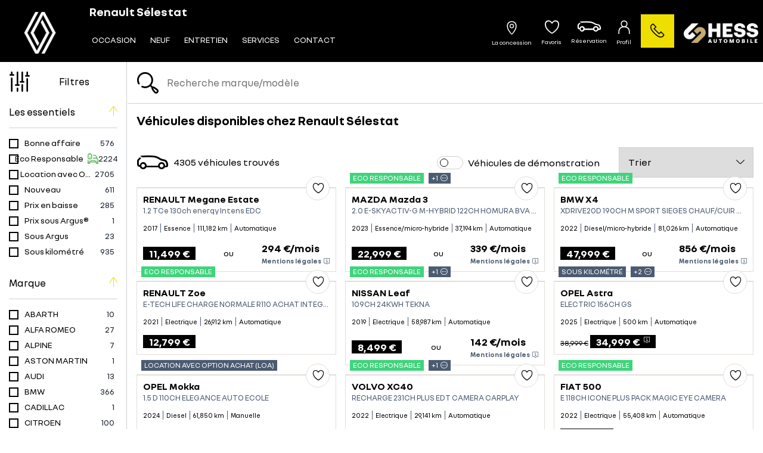

--- FILE ---
content_type: text/html; charset=utf-8
request_url: https://www.renault-selestat.fr/recherche
body_size: 19584
content:
<!doctype html>
<html lang="fr">

  <head>
    
      
  <meta charset="utf-8">


  <meta http-equiv="x-ua-compatible" content="ie=edge">



  <title>Plus de 5000 véhicules au meilleur prix - Renault Sélestat</title>
  <script data-keepinline="true">
    var ajaxGetProductUrl = '//www.renault-selestat.fr/module/cdc_googletagmanager/async?obj=cart-action';

/* datalayer */
dataLayer = [];
dataLayer.push({"envWork":"production","language":"fr","siteType":"Dealer Site","userAuthenticated":"0","pageCategory":"adssearchagl","pageName":"/listing","siteSection":"Car listing","ecommerce":{"currencyCode":"EUR"},"userLogged":0,"userId":"guest_441833","google_tag_params":{"ecomm_pagetype":"other"}});
/* call to GTM Tag */
(function(w,d,s,l,i){w[l]=w[l]||[];w[l].push({'gtm.start':
new Date().getTime(),event:'gtm.js'});var f=d.getElementsByTagName(s)[0],
j=d.createElement(s),dl=l!='dataLayer'?'&l='+l:'';j.async=true;j.src=
'https://www.googletagmanager.com/gtm.js?id='+i+dl;f.parentNode.insertBefore(j,f);
})(window,document,'script','dataLayer','GTM-KFM6HQ9');

/* async call to avoid cache system for dynamic data */
dataLayer.push({
  'event': 'datalayer_ready'
});
</script>
  <meta name="description" content="Renault Sélestat vous propose un large choix de véhicules d&#039;occasion et neufs toutes marques à Sélestat. Véhicules révisés et garantis disponibles immédiatement.">
  <meta name="keywords" content="">
        <link rel="canonical" href="https://www.renault-selestat.fr/recherche">
    
                  <link rel="alternate" href="https://www.renault-selestat.fr/recherche" hreflang="fr">
        
      <meta property="og:type" content="website">
    <meta property="og:url" content="https://www.renault-selestat.fr/recherche">    <meta property="og:title" content="Plus de 5000 véhicules au meilleur prix - Renault Sélestat">    <meta property="og:site_name" content="Renault Sélestat">    <meta property="og:description" content="Renault Sélestat vous propose un large choix de véhicules d&#039;occasion et neufs toutes marques à Sélestat. Véhicules révisés et garantis disponibles immédiatement.">    <meta property="og:image" content="https://www.renault-selestat.fr/recherch/img/prestashop-logo-1589993333.jpg">    <meta property="og:phone_number" content="03 88 58 01 01"/>    <meta property="og:locality" content="Sélestat">     <meta property="og:postal-code" content="67600">    <meta property="og:country-name" content="FRANCE">
    <meta name="facebook-domain-verification" content="sersx2i37rj6meajcp8gdm053p2zor" />


  <meta name="viewport" content="width=device-width, initial-scale=1, maximum-scale = 1.0, user-scalable = 0, viewport-fit=cover, shrink-to-fit=no">



  <link rel="icon" type="image/vnd.microsoft.icon" href="/img/favicon-44.ico?1743664903">
  <link rel="shortcut icon" type="image/x-icon" href="/img/favicon-44.ico?1743664903">



    <link rel="stylesheet" href="https://www.renault-selestat.fr/themes/classic/assets/css/theme.css" type="text/css" media="all">
  <link rel="stylesheet" href="https://cdnjs.cloudflare.com/ajax/libs/font-awesome/5.9.0/css/all.min.css" type="text/css" media="all">
  <link rel="stylesheet" href="https://www.renault-selestat.fr/themes/classic/modules/pwfavorites/views/css/front.css" type="text/css" media="all">
  <link rel="stylesheet" href="https://www.renault-selestat.fr/themes/classic/modules/pwfavorites/views/css/custom.css" type="text/css" media="all">
  <link rel="stylesheet" href="https://www.renault-selestat.fr/themes/classic/modules/cdproductcomparisonplus/views/css/cdproductcomparisonplus_front.css" type="text/css" media="all">
  <link rel="stylesheet" href="https://www.renault-selestat.fr/modules/hess_algolia_front/views/css/listing.css" type="text/css" media="all">
  <link rel="stylesheet" href="https://www.renault-selestat.fr/modules/pm_advancedtopmenu/views/css/pm_advancedtopmenu_base.css" type="text/css" media="all">
  <link rel="stylesheet" href="https://www.renault-selestat.fr/modules/pm_advancedtopmenu/views/css/pm_advancedtopmenu_product.css" type="text/css" media="all">
  <link rel="stylesheet" href="https://www.renault-selestat.fr/modules/pm_advancedtopmenu/views/css/pm_advancedtopmenu_global-44.css" type="text/css" media="all">
  <link rel="stylesheet" href="https://www.renault-selestat.fr/modules/pm_advancedtopmenu/views/css/pm_advancedtopmenu_advanced-44.css" type="text/css" media="all">
  <link rel="stylesheet" href="https://www.renault-selestat.fr/modules/pm_advancedtopmenu/views/css/pm_advancedtopmenu-44.css" type="text/css" media="all">
  <link rel="stylesheet" href="https://www.renault-selestat.fr/modules/hess_settings/views/css/colors_44.css" type="text/css" media="all">
  <link rel="stylesheet" href="https://www.renault-selestat.fr/modules/hess_settings/views/css/fonts_44.css" type="text/css" media="all">
  <link rel="stylesheet" href="https://www.renault-selestat.fr/themes/renault/modules/hess_dealerships/views/css/reassurance.css" type="text/css" media="all">
  <link rel="stylesheet" href="https://www.renault-selestat.fr/themes/renault/modules/hess_dealerships/views/css/footer.css" type="text/css" media="all">
  <link rel="stylesheet" href="https://www.renault-selestat.fr/themes/renault/modules/hess_dealerships/views/css/nav.css" type="text/css" media="all">
  <link rel="stylesheet" href="https://www.renault-selestat.fr/modules/wordpressblogposts/views/css/wordpressblogposts.css" type="text/css" media="all">
  <link rel="stylesheet" href="https://www.renault-selestat.fr/modules/jscomposer/include/smartultimatevcaddons/assets/min-css/override.theme.css" type="text/css" media="all">
  <link rel="stylesheet" href="https://www.renault-selestat.fr/modules/jscomposer/include/smartultimatevcaddons/assets/min-css/animate.min.css" type="text/css" media="all">
  <link rel="stylesheet" href="https://www.renault-selestat.fr/modules/jscomposer/include/smartultimatevcaddons/assets/min-css/style.min.css" type="text/css" media="all">
  <link rel="stylesheet" href="https://www.renault-selestat.fr/modules/jscomposer/include/smartultimatevcaddons/assets/min-css/vc-fronteditor.min.css" type="text/css" media="all">
  <link rel="stylesheet" href="https://www.renault-selestat.fr/themes/classic/modules/jscomposer/assets/css/js_composer.css" type="text/css" media="all">
  <link rel="stylesheet" href="https://www.renault-selestat.fr/modules/hess_strongpassword/views/css/styles.css" type="text/css" media="all">
  <link rel="stylesheet" href="https://www.renault-selestat.fr/themes/classic/modules/hifaq/views/css/front.css" type="text/css" media="all">
  <link rel="stylesheet" href="https://www.renault-selestat.fr/js/jquery/plugins/bxslider/jquery.bxslider.css" type="text/css" media="all">
  <link rel="stylesheet" href="https://www.renault-selestat.fr/js/jquery/plugins/growl/jquery.growl.css" type="text/css" media="all">
  <link rel="stylesheet" href="https://www.renault-selestat.fr/themes/classic/assets/css/custom.css" type="text/css" media="all">




    <script type="text/javascript" src="https://www.renault-selestat.fr/js/jquery/jquery-1.11.0.min.js" ></script>


  <script type="text/javascript">
        var HiFaq = {"psv":1.7,"search_url":"https:\/\/www.renault-selestat.fr\/foire-aux-questions\/search\/","key":"8be02cfda4f6ec7f8f822051e619941b","mainUrl":"https:\/\/www.renault-selestat.fr\/foire-aux-questions"};
        var adtm_activeLink = {"id":"","type":""};
        var adtm_isToggleMode = false;
        var adtm_menuHamburgerSelector = "#menu-icon, .menu-icon";
        var adtm_stickyOnMobile = false;
        var aglIdShop = 44;
        var aglLabelVehicle = "v\u00e9hicule";
        var agl_definitions = {"label_vn":"Neuve & 0Km","label_vo":"Occasion"};
        var agl_facets = "[{\"id\":\"tags\",\"tax\":\"_tags\",\"name\":\"Les essentiels\",\"icon\":\"\",\"order\":1,\"type\":\"conjunctive\",\"collapsed\":0,\"show_front\":1,\"hide_css_front\":0,\"css_class\":\"\"},{\"id\":\"marquename\",\"tax\":\"marque.name\",\"name\":\"Marque\",\"icon\":\"\",\"order\":2,\"type\":\"conjunctive\",\"collapsed\":0,\"show_front\":1,\"hide_css_front\":0,\"css_class\":\"\"},{\"id\":\"modelename\",\"tax\":\"modele.name\",\"name\":\"Mod\\u00e8le\",\"icon\":\"\",\"order\":3,\"type\":\"conjunctive\",\"collapsed\":1,\"show_front\":1,\"hide_css_front\":0,\"css_class\":\"\"},{\"id\":\"energie\",\"tax\":\"energie\",\"name\":\"\\u00c9nergie\",\"icon\":\"\",\"order\":4,\"type\":\"conjunctive\",\"collapsed\":0,\"show_front\":1,\"hide_css_front\":0,\"css_class\":\"\"},{\"id\":\"pricetaxincl\",\"tax\":\"price_tax_incl\",\"name\":\"Budget\",\"icon\":\"\",\"order\":5,\"type\":\"slider\",\"collapsed\":0,\"show_front\":1,\"hide_css_front\":0,\"css_class\":\"\"},{\"id\":\"monthlyfunding\",\"tax\":\"monthly_funding\",\"name\":\"Mensualit\\u00e9\",\"icon\":\"\",\"order\":6,\"type\":\"slider\",\"collapsed\":0,\"show_front\":1,\"hide_css_front\":0,\"css_class\":\"\"},{\"id\":\"annee\",\"tax\":\"annee\",\"name\":\"Ann\\u00e9e\",\"icon\":\"\",\"order\":7,\"type\":\"slider\",\"collapsed\":0,\"show_front\":1,\"hide_css_front\":0,\"css_class\":\"\"},{\"id\":\"kilometrage\",\"tax\":\"kilometrage\",\"name\":\"Kilom\\u00e8trage\",\"icon\":\"\",\"order\":8,\"type\":\"slider\",\"collapsed\":0,\"show_front\":1,\"hide_css_front\":0,\"css_class\":\"\"},{\"id\":\"boitedevitesse\",\"tax\":\"boite_de_vitesse\",\"name\":\"Bo\\u00eete de vitesse\",\"icon\":\"\",\"order\":9,\"type\":\"conjunctive\",\"collapsed\":0,\"show_front\":1,\"hide_css_front\":0,\"css_class\":\"\"},{\"id\":\"version\",\"tax\":\"version\",\"name\":\"Version\",\"icon\":\"\",\"order\":10,\"type\":\"conjunctive\",\"collapsed\":1,\"show_front\":1,\"hide_css_front\":0,\"css_class\":\"\"},{\"id\":\"typedevehiculename\",\"tax\":\"type_de_vehicule.name\",\"name\":\"Type de v\\u00e9hicule\",\"icon\":\"\",\"order\":11,\"type\":\"conjunctive\",\"collapsed\":1,\"show_front\":1,\"hide_css_front\":0,\"css_class\":\"\"},{\"id\":\"category\",\"tax\":\"category\",\"name\":\"Cat\\u00e9gorie\",\"icon\":\"\",\"order\":12,\"type\":\"conjunctive\",\"collapsed\":1,\"show_front\":1,\"hide_css_front\":1,\"css_class\":\"\"},{\"id\":\"suppliername\",\"tax\":\"supplier.name\",\"name\":\"Point de vente\",\"icon\":\"\",\"order\":13,\"type\":\"conjunctive\",\"collapsed\":1,\"show_front\":1,\"hide_css_front\":1,\"css_class\":\"\"},{\"id\":\"suppliercity\",\"tax\":\"supplier.city\",\"name\":\"Localisation\",\"icon\":\"\",\"order\":14,\"type\":\"conjunctive\",\"collapsed\":1,\"show_front\":1,\"hide_css_front\":1,\"css_class\":\"\"},{\"id\":\"isvd\",\"tax\":\"is_vd\",\"name\":\"V\\u00e9hicules de d\\u00e9monstration\",\"icon\":\"\",\"order\":16,\"type\":\"conjunctive\",\"collapsed\":1,\"show_front\":1,\"hide_css_front\":1,\"css_class\":\"\"},{\"id\":\"isvu\",\"tax\":\"is_vu\",\"name\":\"V\\u00e9hicules utilitaire\",\"icon\":\"\",\"order\":17,\"type\":\"conjunctive\",\"collapsed\":1,\"show_front\":1,\"hide_css_front\":1,\"css_class\":\"\"},{\"id\":\"energyclass\",\"tax\":\"energy_class\",\"name\":\"Crit'Air\",\"icon\":\"\",\"order\":18,\"type\":\"conjunctive\",\"collapsed\":1,\"show_front\":1,\"hide_css_front\":1,\"css_class\":\"\"},{\"id\":\"nombredeplaces\",\"tax\":\"nombre_de_places\",\"name\":\"Nombre de places\",\"icon\":\"\",\"order\":19,\"type\":\"conjunctive\",\"collapsed\":1,\"show_front\":1,\"hide_css_front\":1,\"css_class\":\"\"},{\"id\":\"niveaudemissionco2\",\"tax\":\"niveau_d_emission_co2\",\"name\":\"Emission CO2\",\"icon\":\"\",\"order\":20,\"type\":\"slider\",\"collapsed\":1,\"show_front\":1,\"hide_css_front\":1,\"css_class\":\"\"},{\"id\":\"isnotvd\",\"tax\":\"is_not_vd\",\"name\":\"Non v\\u00e9hicules de d\\u00e9monstration\",\"icon\":\"\",\"order\":21,\"type\":\"conjunctive\",\"collapsed\":0,\"show_front\":1,\"hide_css_front\":1,\"css_class\":\"\"},{\"id\":\"reference\",\"tax\":\"reference\",\"name\":\"R\\u00e9f. Stock\",\"icon\":\"\",\"order\":22,\"type\":\"conjunctive\",\"collapsed\":1,\"show_front\":1,\"hide_css_front\":1,\"css_class\":\"\"},{\"id\":\"couleurexterieure\",\"tax\":\"couleur_exterieure\",\"name\":\"Couleur ext\\u00e9rieure\",\"icon\":\"\",\"order\":23,\"type\":\"conjunctive\",\"collapsed\":1,\"show_front\":1,\"hide_css_front\":1,\"css_class\":\"\"},{\"id\":\"fundingtypefinancement\",\"tax\":\"funding.type_financement\",\"name\":\"Type de financement\",\"icon\":\"\",\"order\":24,\"type\":\"conjunctive\",\"collapsed\":1,\"show_front\":1,\"hide_css_front\":1,\"css_class\":\"\"},{\"id\":\"dateentreestock\",\"tax\":\"date_entree_stock\",\"name\":\"Date Entr\\u00e9e Stock\",\"icon\":\"\",\"order\":59,\"type\":\"slider\",\"collapsed\":1,\"show_front\":1,\"hide_css_front\":1,\"css_class\":\"\"}]";
        var algoliaSettings = {"app_id":"CZPX8080CL","search_key":"fdcce4b06cd7888a455c4b5db0957a57","indices":[{"index_name":"hess_prod_all_fr","name":"products","order1":1,"order2":0,"nbHits":"3"},{"index_name":"hess_prod_categories_fr","name":"categories","order1":0,"order2":0,"nbHits":"5"}],"sorting_indices":[{"index_name":"hess_prod_all_fr_monthly_funding_desc","label":"monthly_funding_desc"},{"index_name":"hess_prod_all_fr_monthly_funding_asc","label":"monthly_funding_asc"},{"index_name":"hess_prod_all_fr_price_tax_incl_desc","label":"price_tax_incl_desc"},{"index_name":"hess_prod_all_fr_price_tax_incl_asc","label":"price_tax_incl_asc"},{"index_name":"hess_prod_all_fr_kilometrage_desc","label":"kilometrage_desc"},{"index_name":"hess_prod_all_fr_kilometrage_asc","label":"kilometrage_asc"}],"index_name":"hess_prod_","type_of_search":["autocomplete","instant"],"instant_jquery_selector":"#columns","facets":[{"tax":"reference","name":"reference","order":"22","order2":0,"type":"conjunctive"},{"tax":"category","name":"category","order":"12","order2":0,"type":"conjunctive"},{"tax":"price_tax_incl","name":"price_tax_incl","order":"5","order2":0,"type":"slider"},{"tax":"funding.type_financement","name":"funding.type_financement","order":"24","order2":0,"type":"conjunctive"},{"tax":"monthly_funding","name":"monthly_funding","order":"6","order2":0,"type":"slider"},{"tax":"supplier","name":"supplier","order":"25","order2":0,"type":"conjunctive"},{"tax":"supplier.name","name":"supplier.name","order":"13","order2":0,"type":"conjunctive"},{"tax":"supplier.city","name":"supplier.city","order":"14","order2":0,"type":"conjunctive"},{"tax":"is_vu","name":"is_vu","order":"17","order2":0,"type":"conjunctive"},{"tax":"is_vd","name":"is_vd","order":"16","order2":0,"type":"conjunctive"},{"tax":"is_not_vd","name":"is_not_vd","order":"21","order2":0,"type":"conjunctive"},{"tax":"energy_class","name":"energy_class","order":"18","order2":0,"type":"conjunctive"},{"tax":"_tags","name":"_tags","order":"1","order2":0,"type":"conjunctive"},{"tax":"date_entree_stock","name":"date_entree_stock","order":"59","order2":0,"type":"slider"},{"tax":"annee","name":"annee","order":"7","order2":0,"type":"slider"},{"tax":"marque.name","name":"marque.name","order":"2","order2":0,"type":"conjunctive"},{"tax":"modele.name","name":"modele.name","order":"3","order2":0,"type":"conjunctive"},{"tax":"version","name":"version","order":"10","order2":0,"type":"conjunctive"},{"tax":"energie","name":"energie","order":"4","order2":0,"type":"conjunctive"},{"tax":"boite_de_vitesse","name":"boite_de_vitesse","order":"9","order2":0,"type":"conjunctive"},{"tax":"kilometrage","name":"kilometrage","order":"8","order2":0,"type":"slider"},{"tax":"nombre_de_places","name":"nombre_de_places","order":"19","order2":0,"type":"conjunctive"},{"tax":"type_de_vehicule.name","name":"type_de_vehicule.name","order":"11","order2":0,"type":"conjunctive"},{"tax":"couleur_exterieure","name":"couleur_exterieure","order":"23","order2":0,"type":"conjunctive"},{"tax":"niveau_d_emission_co2","name":"niveau_d_emission_co2","order":"20","order2":0,"type":"slider"},{"tax":"marque.slug","name":"marque.slug","order":"37","order2":0,"type":"conjunctive"},{"tax":"modele.slug","name":"modele.slug","order":"40","order2":0,"type":"conjunctive"}],"number_by_page":"10","search_input_selector":"[name='search_query']","plugin_url":"\/modules\/algolia\/","language":"fr","theme":{"dir":"default","name":"PS-1.6 Default","screenshot":"\/modules\/algolia\/\/themes\/default\/screenshot.png","screenshot_autocomplete":"\/modules\/algolia\/\/themes\/default\/screenshot-autocomplete.png","description":"","facet_types":{"slider":"Slider","menu":"Menu"}},"currency":"\u20ac","facets_order_type":"name_asc","use_left_column":true};
        var algoliaTranslateLabel = {"monthly_funding_asc":"Mensualit\u00e9 croissante","monthly_funding_desc":"Mensualit\u00e9 d\u00e9croissante","price_tax_incl_asc":"Prix croissant","price_tax_incl_desc":"Prix d\u00e9croissant","kilometrage_asc":"Km croissant","kilometrage_desc":"Km d\u00e9croissant","puissance_reelle_asc":"Puissance croissante","puissance_reelle_desc":"Puissance d\u00e9croissante","date_add_desc":"Nouveaut\u00e9"};
        var algolia_prefiltered = "shops_association.shop_44 = 1";
        var allModelString = "Tous les mod\u00e8les";
        var cart_url = "\/\/www.renault-selestat.fr\/panier?action=show";
        var cdpcpAjaxErrorMsg = "Il y avait un probl\u00e8me lors de la mise \u00e0 jour de votre v\u00e9hicule la liste de comparaison. S'il vous pla\u00eet essayer de nouveau dans un moment ou essayez de rafra\u00eechir la page.";
        var cdpcpButton = "\n\n<button\n\ttype=\"button\"\n\tclass=\"cdpcp-compare-btn cdpcp-compare-btn--no-js d-flex flex-column align-items-center justify-content-center\"\n>\n\t<i class=\"icon-hess-heart cdpcp-icon-add cdpcp-compare-btn__icon cdpcp-compare-btn__icon--add\"><\/i>\n\n\t<i class=\"icon-hess-heart-full cdpcp-icon-remove cdpcp-compare-btn__icon cdpcp-compare-btn__icon--remove\"><\/i>\n\n\t<svg class=\"cdpcp-icon-loading cdpcp-compare-btn__icon cdpcp-compare-btn__icon--loading\">\n\t\t<use xlink:href=\"#cdpcp-icon-loading\"><\/use>\n\t<\/svg>\n\n\t<span class=\"cdpcp-compare-btn__text cdpcp-compare-btn__text--add colored-tertiary\">\n\t\tAjouter aux favoris\n\t<\/span>\n\n\t<span class=\"cdpcp-compare-btn__text cdpcp-compare-btn__text--remove colored-tertiary\">\n\t\tSupprimer des favoris\n\t<\/span>\n<\/button>\n";
        var cdpcpConfig = {"highlightBkg":"rgb(255, 196, 0)","highlightText":"rgb(33, 33, 33)","highlightType":"2","hoverOutlineColor":"rgb(33, 33, 33)","hoverOutlineEnabled":true,"listsButtonPosition":"above","listsButtonSelector":".product-description","popupCompareEnabled":false,"preDefinedStyle":"custom","showAddToCartButton":"0","showAvailability":true,"showColorSwatches":true,"showCondition":true,"showDescription":true,"showManufacturer":false,"showPrice":true,"showProductPageButton":true,"showQuickView":false,"showStickyFooterQuickView":false,"showReviews":true,"showSupplier":false,"slideOutBkgColor":"rgb(255, 255, 255)","slideOutButtonBkgColor":"rgb(255, 255, 255)","slideOutButtonBorderColor":"rgb(221, 221, 221)","slideOutButtonTextColor":"rgb(33, 33, 33)","slideOutTextColor":"rgb(33, 33, 33)","stickyBkgColor":"rgb(255, 255, 255)","stickyBorderColor":"rgb(221, 221, 221)","stickyDotColor":"rgb(33, 33, 33)","stickyFooterEnabled":true};
        var cdpcpNumCompareProducts = 0;
        var cdpcpProductIds = [];
        var cdpcpToken = null;
        var display_financement = "1";
        var hess_financement_path = "https:\/\/www.renault-selestat.fr\/module\/hess_financement\/financement";
        var hess_gs_path = "https:\/\/www.renault-selestat.fr\/module\/hess_settings\/globalsettings";
        var home_search_subtitle = "";
        var hs_sp_activation = false;
        var hs_sp_capital = true;
        var hs_sp_character = "12";
        var hs_sp_letter = true;
        var hs_sp_numeric = true;
        var hs_sp_sign = true;
        var is_employee = false;
        var is_moto_website = false;
        var maxValueMonthlyFunding = "4891.000000";
        var minValueMonthlyFunding = "116.000000";
        var prestashop = {"cart":{"products":[],"totals":{"total":{"type":"total","label":"Total \u00e0 r\u00e9gler en concession","amount":49,"value":"-49\u00a0\u20ac"},"total_including_tax":{"type":"total","label":"Total TTC","amount":49,"value":"49\u00a0\u20ac"},"total_excluding_tax":{"type":"total","label":"Total HT :","amount":49,"value":"49\u00a0\u20ac"},"installment":{"label":"Acompte r\u00e9gl\u00e9 en ligne","value":"49\u00a0\u20ac"}},"subtotals":{"discounts":null,"shipping":{"type":"shipping","label":"Livraison","amount":0,"value":"gratuit"},"tax":null,"products":{"type":"products","label":"Prix du v\u00e9hicule TTC","amount":0,"value":"0\u00a0\u20ac"}},"products_count":0,"summary_string":"0 v\u00e9hicules","vouchers":{"allowed":0,"added":[]},"discounts":[],"minimalPurchase":0,"minimalPurchaseRequired":""},"currency":{"name":"Euro","iso_code":"EUR","iso_code_num":"978","sign":"\u20ac"},"customer":{"lastname":null,"firstname":null,"email":null,"birthday":null,"newsletter":null,"newsletter_date_add":null,"optin":null,"website":null,"company":null,"siret":null,"ape":null,"is_logged":false,"gender":{"type":null,"name":null},"addresses":[]},"language":{"name":"Fran\u00e7ais (French)","iso_code":"fr","locale":"fr-FR","language_code":"fr","is_rtl":"0","date_format_lite":"d\/m\/Y","date_format_full":"d\/m\/Y H:i:s","id":2},"page":{"title":"","canonical":"https:\/\/www.renault-selestat.fr\/recherche","meta":{"title":"Plus de 5000 v\u00e9hicules au meilleur prix - Renault S\u00e9lestat","description":"Renault S\u00e9lestat vous propose un large choix de v\u00e9hicules d'occasion et neufs toutes marques \u00e0 S\u00e9lestat. V\u00e9hicules r\u00e9vis\u00e9s et garantis disponibles imm\u00e9diatement.","keywords":"","robots":"index"},"page_name":"module-hess_algolia_front-adssearchagl","body_classes":{"lang-fr":true,"lang-rtl":false,"country-FR":true,"currency-EUR":true,"layout-full-width":true,"page-":true,"tax-display-enabled":true},"admin_notifications":[]},"shop":{"name":"Renault S\u00e9lestat","logo":"\/img\/prestashop-logo-1589993333.jpg","stores_icon":"\/img\/logo_stores.png","favicon":"\/img\/favicon-44.ico"},"urls":{"base_url":"https:\/\/www.renault-selestat.fr\/","current_url":"https:\/\/www.renault-selestat.fr\/recherche","shop_domain_url":"https:\/\/www.renault-selestat.fr","img_ps_url":"https:\/\/www.renault-selestat.fr\/img\/","img_cat_url":"https:\/\/www.renault-selestat.fr\/img\/c\/","img_lang_url":"https:\/\/www.renault-selestat.fr\/img\/l\/","img_prod_url":"https:\/\/www.renault-selestat.fr\/img\/p\/","img_manu_url":"https:\/\/www.renault-selestat.fr\/img\/m\/","img_sup_url":"https:\/\/www.renault-selestat.fr\/img\/su\/","img_ship_url":"https:\/\/www.renault-selestat.fr\/img\/s\/","img_store_url":"https:\/\/www.renault-selestat.fr\/img\/st\/","img_col_url":"https:\/\/www.renault-selestat.fr\/img\/co\/","img_url":"https:\/\/www.renault-selestat.fr\/themes\/renault\/assets\/img\/","css_url":"https:\/\/www.renault-selestat.fr\/themes\/renault\/assets\/css\/","js_url":"https:\/\/www.renault-selestat.fr\/themes\/renault\/assets\/js\/","pic_url":"https:\/\/www.renault-selestat.fr\/upload\/","pages":{"address":"https:\/\/www.renault-selestat.fr\/adresse","addresses":"https:\/\/www.renault-selestat.fr\/adresses","authentication":"https:\/\/www.renault-selestat.fr\/connexion","cart":"https:\/\/www.renault-selestat.fr\/panier","category":"https:\/\/www.renault-selestat.fr\/index.php?controller=category","cms":"https:\/\/www.renault-selestat.fr\/index.php?controller=cms","contact":"https:\/\/www.renault-selestat.fr\/nous-contacter","discount":"https:\/\/www.renault-selestat.fr\/reduction","guest_tracking":"https:\/\/www.renault-selestat.fr\/suivi-commande-invite","history":"https:\/\/www.renault-selestat.fr\/historique-commandes","identity":"https:\/\/www.renault-selestat.fr\/identite","index":"https:\/\/www.renault-selestat.fr\/","my_account":"https:\/\/www.renault-selestat.fr\/mon-compte","order_confirmation":"https:\/\/www.renault-selestat.fr\/confirmation-commande","order_detail":"https:\/\/www.renault-selestat.fr\/index.php?controller=order-detail","order_follow":"https:\/\/www.renault-selestat.fr\/suivi-commande","order":"https:\/\/www.renault-selestat.fr\/commande","order_return":"https:\/\/www.renault-selestat.fr\/index.php?controller=order-return","order_slip":"https:\/\/www.renault-selestat.fr\/avoirs","pagenotfound":"https:\/\/www.renault-selestat.fr\/page-introuvable","password":"https:\/\/www.renault-selestat.fr\/recuperation-mot-de-passe","pdf_invoice":"https:\/\/www.renault-selestat.fr\/index.php?controller=pdf-invoice","pdf_order_return":"https:\/\/www.renault-selestat.fr\/index.php?controller=pdf-order-return","pdf_order_slip":"https:\/\/www.renault-selestat.fr\/index.php?controller=pdf-order-slip","prices_drop":"https:\/\/www.renault-selestat.fr\/index.php?controller=prices-drop","product":"https:\/\/www.renault-selestat.fr\/index.php?controller=product","search":"https:\/\/www.renault-selestat.fr\/index.php?controller=search","sitemap":"https:\/\/www.renault-selestat.fr\/plan du site","stores":"https:\/\/www.renault-selestat.fr\/magasins","supplier":"https:\/\/www.renault-selestat.fr\/fournisseur","register":"https:\/\/www.renault-selestat.fr\/connexion?create_account=1","order_login":"https:\/\/www.renault-selestat.fr\/commande?login=1"},"alternative_langs":{"fr":"https:\/\/www.renault-selestat.fr\/recherche"},"theme_assets":"\/themes\/renault\/assets\/","actions":{"logout":"https:\/\/www.renault-selestat.fr\/?mylogout="},"no_picture_image":{"bySize":{"small_default":{"url":"https:\/\/advscklxuo.cloudimg.io\/v7\/https:\/\/hess-webstore.s3.eu-west-3.amazonaws.com\/img\/p\/fr-default-small_default.jpg?width=98&height=98&func=bound","width":98,"height":98},"cdpcp_footer":{"url":"https:\/\/advscklxuo.cloudimg.io\/v7\/https:\/\/hess-webstore.s3.eu-west-3.amazonaws.com\/img\/p\/fr-default-cdpcp_footer.jpg?width=120&height=120&func=bound","width":120,"height":120},"cart_default":{"url":"https:\/\/advscklxuo.cloudimg.io\/v7\/https:\/\/hess-webstore.s3.eu-west-3.amazonaws.com\/img\/p\/fr-default-cart_default.jpg?width=125&height=125&func=bound","width":125,"height":125},"cdpcp_slideout":{"url":"https:\/\/advscklxuo.cloudimg.io\/v7\/https:\/\/hess-webstore.s3.eu-west-3.amazonaws.com\/img\/p\/fr-default-cdpcp_slideout.jpg?width=125&height=125&func=bound","width":125,"height":125},"home_default":{"url":"https:\/\/advscklxuo.cloudimg.io\/v7\/https:\/\/hess-webstore.s3.eu-west-3.amazonaws.com\/img\/p\/fr-default-home_default.jpg?width=250&height=250&func=bound","width":250,"height":250},"medium_default":{"url":"https:\/\/advscklxuo.cloudimg.io\/v7\/https:\/\/hess-webstore.s3.eu-west-3.amazonaws.com\/img\/p\/fr-default-medium_default.jpg?width=452&height=452&func=bound","width":452,"height":452},"large_default":{"url":"https:\/\/advscklxuo.cloudimg.io\/v7\/https:\/\/hess-webstore.s3.eu-west-3.amazonaws.com\/img\/p\/fr-default-large_default.jpg?width=1280&height=960&func=bound","width":1280,"height":960}},"small":{"url":"https:\/\/advscklxuo.cloudimg.io\/v7\/https:\/\/hess-webstore.s3.eu-west-3.amazonaws.com\/img\/p\/fr-default-small_default.jpg?width=98&height=98&func=bound","width":98,"height":98},"medium":{"url":"https:\/\/advscklxuo.cloudimg.io\/v7\/https:\/\/hess-webstore.s3.eu-west-3.amazonaws.com\/img\/p\/fr-default-cdpcp_slideout.jpg?width=125&height=125&func=bound","width":125,"height":125},"large":{"url":"https:\/\/advscklxuo.cloudimg.io\/v7\/https:\/\/hess-webstore.s3.eu-west-3.amazonaws.com\/img\/p\/fr-default-large_default.jpg?width=1280&height=960&func=bound","width":1280,"height":960},"legend":""}},"configuration":{"display_taxes_label":true,"display_prices_tax_incl":true,"is_catalog":false,"show_prices":true,"opt_in":{"partner":true},"quantity_discount":{"type":"discount","label":"Remise"},"voucher_enabled":0,"return_enabled":0},"field_required":[],"breadcrumb":{"links":[{"title":"Accueil","url":"https:\/\/www.renault-selestat.fr\/"}],"count":1},"link":{"base_url_enable":true,"protocol_link":"https:\/\/","protocol_content":"https:\/\/"},"time":1764965596,"static_token":"c70dbd0c86f11c1d52e83f1f1e65f27e","token":"da49b9b93b529e41de3c5dff02b70adb"};
        var pubOffreAlt = "";
        var pubOffreAlt2 = "";
        var pubOffreLink = "";
        var pubOffreLink2 = "";
        var pubOffrePath = "";
        var pubOffrePath2 = "";
        var pubOffreTarget = 0;
        var pubOffreTarget2 = 0;
        var pwfavorites = {"move_button":false,"product_miniature_selector":"article.product-miniature.js-product-miniature","product_thumbnail_selector":".product-thumbnail","show_confirmation":true,"slider":{"infinite_loop":false,"max_slides_xs":2,"max_slides_sm":2,"max_slides_md":2,"max_slides_lg":2,"width_sm":767,"width_md":991,"width_lg":1199},"translations":{"favorite_added":"Le v\u00e9hicule &quot;%1$s&quot; a \u00e9t\u00e9 ajout\u00e9 \u00e0 vos favoris. %2$sVoir mes favoris%3$s","favorite_removed":"Le v\u00e9hicule &quot;%1$s&quot; a \u00e9t\u00e9 retir\u00e9 de vos favoris. %2$sVoir mes favoris%3$s"},"urls":{"ajax":"https:\/\/www.renault-selestat.fr\/module\/pwfavorites\/ajax?fav=1","favorites":"https:\/\/www.renault-selestat.fr\/module\/pwfavorites\/favorites"}};
        var refresh_url = "\/\/www.renault-selestat.fr\/module\/ps_shoppingcart\/ajax";
        var stripe_message = {"processing":"Paiement en cours...","accept_cgv":"Merci d'accepter les conditions g\u00e9n\u00e9rales de vente","redirecting":"Redirection en cours..."};
        var version_photo_vn = "&v=11";
        var watermark_config = "&wat=1&wat_url=https:\/\/hess-webstore.s3.eu-west-3.amazonaws.com\/img\/MASK-HA-SC.png&wat_scale=100p&wat_gravity=northwest&wat_pad=0";
      </script>



  <style>
			.cdpcp__items-wrapper {
			background-color: rgb(255, 255, 255) !important;
			border-color: rgb(221, 221, 221) !important;
		}

		/*
		.cdpcp-menu__button {
			color: rgb(33, 33, 33) !important;
		}
		*/

		.cdpcp__slideout {
			background-color: rgb(255, 255, 255) !important;
			color: rgb(33, 33, 33) !important;
		}
		/*
		.cdpcp-slideout__button {
			background-color: rgb(255, 255, 255) !important;
			border-color: rgb(221, 221, 221) !important;
			color: rgb(33, 33, 33) !important;
		}
		*/
	
	
				@media only screen {
			.cdpcp-highlight,
			.cdpcp-highlight > * {
				background-color: rgb(255, 196, 0) !important;
				color: rgb(33, 33, 33) !important;
			}
		}
	
			@media (min-width: 768px) {
			.cdpcp-table__feature-row:hover {
				outline: 1px solid rgb(33, 33, 33) !important;
			}
		}
	</style>
<script type="text/javascript">var SdsJsOnLoadActions = [];window.onload=function(){ $.each(SdsJsOnLoadActions, function(k, func){ func.call(); }); };</script><style type="text/css">
    
</style>




  <link href="/themes/classic/assets/css/lib/hess-icons/css/ICON-HESS-V3.css" rel="stylesheet" type="text/css">
  <link href="/themes/renault/assets/css/font/fonts-picto-renault.css" rel="stylesheet" type="text/css">

    
  </head>

  <body id="module-hess_algolia_front-adssearchagl" class="lang-fr country-fr currency-eur layout-full-width page- tax-display-enabled">

    
      <!-- Google Tag Manager (noscript) -->
<noscript><iframe src="https://www.googletagmanager.com/ns.html?id=GTM-KFM6HQ9"
height="0" width="0" style="display:none;visibility:hidden"></iframe></noscript>
<!-- End Google Tag Manager (noscript) -->

    

    <main>
      
              

      <header id="header">
        
                      
  <div class="header-banner">
    
  </div>



	<nav role="navigation" class="header-nav">
    
    <div class="d-flex flex-row align-items-center header-desktop pl-2 px-lg-2">
      <div id="_desktop_logo" class="text-left px-4 mx-0 d-none d-xl-block">
        <div id="dealership-link" class="d-flex flex-row align-items-center justify-content-between">
            <div class="logo-marque-containe">
                                                <a class="d-inline-block mr-3 logo-marque-first" href="https://www.renault-selestat.fr/">
                        <img class="logo-marque lozad" src="/img/blank.gif" data-src="/img/cms/logo/Logo-Renault-Blanc.png" alt="Concessionnaire Renault" loading="lazy" width="auto" height="70px" />
                    </a>
                                    </div>
                <div id="dealership-link" class="d-xl-none">
            <h1 class="name_concession pl-2 mb-0">
                                    <strong>Renault Sélestat</strong>
                            </h1>
        </div>
    </div>
      </div>
      <div class="left-nav p-0">
					    <div id="dealership-link">
        <h1 class="name_concession pt-2 pl-2 mb-0">
                            <strong>Renault Sélestat</strong>
                    </h1>
    </div>

											<div class="menu_container">
							<!-- MODULE PM_AdvancedTopMenu || Presta-Module.com -->
<div id="_desktop_top_menu" class="adtm_menu_container ">
	<div id="adtm_menu" data-open-method="1" class="" data-active-id="" data-active-type="">
		<div id="adtm_menu_inner" class="clearfix advtm_open_on_hover">
			<ul id="menu">
				<li class="li-niveau1 header-menu-mobile d-xl-none px-3 py-4 bgcolored">
					<strong class="d-inline-block colored-tertiary text-uppercase">Menu</strong>
				</li>
														
																																																								<li class="li-niveau1 advtm_menu_29 sub">
													<a href="/voiture/occasion" title="Occasion"  class=" a-niveau1" ><span class="advtm_menu_span advtm_menu_span_29">Occasion</span></a>																	<div class="adtm_sub">
													<table class="columnWrapTable">
							<tr>
																							
																<td class="adtm_column_wrap_td advtm_column_wrap_td_18">
									<div class="adtm_column_wrap advtm_column_wrap_18">
																			<div class="adtm_column_wrap_sizer">&nbsp;</div>
																																																												<div class="adtm_column adtm_column_25">
																																				<span class="column_wrap_title">
																													<span data-href="#" title="Notre stock"  class="adtm_unclickable" >Notre stock</span>																											</span>
																																															<ul class="adtm_elements adtm_elements_25">
																																																																			<li class="">
																															<span data-href="L3ZvaXR1cmUvb2NjYXNpb24=" title="Tous nos v&eacute;hicules d'occasion"  class="" >Tous nos v&eacute;hicules d'occasion</span>																											</li>
																																																																																	<li class="">
																															<span data-href="L3ZvaXR1cmUvb2NjYXNpb24vcmVuYXVsdA==" title="Nos occasions Renault"  class="" >Nos occasions Renault</span>																											</li>
																																						</ul>
																																	</div>
																																																</div>
								</td>
																						</tr>
						</table>
												</div>
										</li>
																			
																																																								<li class="li-niveau1 advtm_menu_167 sub">
													<a href="/voiture/neuf" title="Neuf"  class=" a-niveau1" ><span class="advtm_menu_span advtm_menu_span_167">Neuf</span></a>																	<div class="adtm_sub">
													<table class="columnWrapTable">
							<tr>
																							
																<td class="adtm_column_wrap_td advtm_column_wrap_td_139">
									<div class="adtm_column_wrap advtm_column_wrap_139">
																			<div class="adtm_column_wrap_sizer">&nbsp;</div>
																																																												<div class="adtm_column adtm_column_233">
																																				<span class="column_wrap_title">
																													<span data-href="#" title="Notre gamme"  class="adtm_unclickable" >Notre gamme</span>																											</span>
																																															<ul class="adtm_elements adtm_elements_233">
																																																																			<li class="">
																															<span data-href="L21hcnF1ZXMvcmVuYXVsdA==" title="Renault"  class="" >Renault</span>																											</li>
																																						</ul>
																																	</div>
																																																																																	<div class="adtm_column adtm_column_232">
																																				<span class="column_wrap_title">
																													<span data-href="#" title="Notre stock"  class="adtm_unclickable" >Notre stock</span>																											</span>
																																															<ul class="adtm_elements adtm_elements_232">
																																																																			<li class="">
																															<span data-href="L3ZvaXR1cmUvbmV1Zg==" title="V&eacute;hicules neuf"  class="" >V&eacute;hicules neuf</span>																											</li>
																																						</ul>
																																	</div>
																																																</div>
								</td>
																						</tr>
						</table>
												</div>
										</li>
																			
																																	<li class="li-niveau1 advtm_menu_28 menuHaveNoMobileSubMenu">
													<a href="https://www.renault-selestat.fr/page/services/entretien" title="Entretien"  class=" a-niveau1"  data-type="cms" data-id="362"><span class="advtm_menu_span advtm_menu_span_28">Entretien</span></a>																</li>
																			
																																																								<li class="li-niveau1 advtm_menu_27 sub">
													<a href="#" title="Services"  class="adtm_unclickable a-niveau1" ><span class="advtm_menu_span advtm_menu_span_27">Services</span></a>																	<div class="adtm_sub">
													<table class="columnWrapTable">
							<tr>
																							
																<td class="adtm_column_wrap_td advtm_column_wrap_td_17">
									<div class="adtm_column_wrap advtm_column_wrap_17">
																			<div class="adtm_column_wrap_sizer">&nbsp;</div>
																																																												<div class="adtm_column adtm_column_23">
																																																										<ul class="adtm_elements adtm_elements_23">
																																																																			<li class="">
																															<span data-href="L2NvbnRhY3QvZGVtYW5kZS1kZS1maW5hbmNlbWVudA==" title="Financement"  class="" >Financement</span>																											</li>
																																																																																	<li class="">
																															<span data-href="aHR0cHM6Ly93d3cucmVuYXVsdC1zZWxlc3RhdC5mci9wYWdlL3NlcnZpY2VzL25vcy1zZXJ2aWNlcw==" title="Services"  class=""  data-type="cms" data-id="361">Services</span>																											</li>
																																																																																	<li class="">
																															<span data-href="L2NvbnRhY3QvcmVuZGV6LXZvdXMtcmVwcmlzZQ==" title="Reprise"  class="" >Reprise</span>																											</li>
																																																																																	<li class="">
																															<span data-href="aHR0cHM6Ly93d3cucmVuYXVsdC1zZWxlc3RhdC5mci9wYWdlL3NlcnZpY2VzL3NvbHV0aW9ucy1lbnRyZXByaXNlcw==" title="Solutions entreprises"  class=""  data-type="cms" data-id="363">Solutions entreprises</span>																											</li>
																																						</ul>
																																	</div>
																																																</div>
								</td>
																						</tr>
						</table>
												</div>
										</li>
																			
																																	<li class="li-niveau1 advtm_menu_21 menuHaveNoMobileSubMenu">
													<a href="/contact/contactez-nous" title="Contact"  class=" a-niveau1" ><span class="advtm_menu_span advtm_menu_span_21">Contact</span></a>																</li>
												</ul>
		</div>
	</div>
</div>
<!-- /MODULE PM_AdvancedTopMenu || Presta-Module.com -->

						</div>
				      </div>
      <div class="right-nav ml-auto d-xl-flex flex-row align-items-center justify-content-end hidden-lg-down">
          <div id="dealership-link">
    <a href="https://www.renault-selestat.fr/nos-concessions/43-concession-renault-a-selestat-horaires-et-services-automobile" class="dealership-link-btn pl-xl-3 pr-0 btn btn-icone p-0">
        <i class="icon-hess-pin"></i>
                                    <p class="mb-0 mt-2 d-none d-xl-block">La concession</p>
                <p class="mb-0 mt-2 d-block d-xl-none">Information</p>
                        </a>
</div><div class="compare-link links_icon ml-xl-3">
  <a href="https://www.renault-selestat.fr/compare" class="btn btn-icone p-0 br-50 align-icon-header">
    <i class="icon-hess-heart"></i>
    <span class="compare-link-number d-none">
          </span>
    <p class="mb-0 mt-2">Favoris</p>
  </a>
</div>
<div id="blockcart-wrapper" class="ml-xl-3">
  <div class="blockcart cart-preview" data-refresh-url="//www.renault-selestat.fr/module/ps_shoppingcart/ajax">
    <div class="header">
      <a class="btn btn-icone position-relative p-0 align-icon-header" rel="nofollow" href="//www.renault-selestat.fr/panier?action=show">
        <i class="icon-hess-car"></i>
                <p class="mb-0 mt-2">Réservation</p>
      </a>
    </div>
  </div>
</div><div id="block_myaccount_infos" class="links_icon dropdown ml-xl-3">
    <a id="toggle_myaccount" href="https://www.renault-selestat.fr/mon-compte" class="btn btn-icone p-0 br-50 align-icon-header" rel="nofollow">
        <i class="icon-hess-user"></i>
        <p class="mb-0 mt-2">Profil</p>
    </a>
    <a id="toggle_dropdown_myaccount" class="btn btn-icone dropdown-toggle p-0 no-dropdown-arrow d-none" data-toggle="dropdown" href="#" role="button" aria-haspopup="true" aria-expanded="false" rel="nofollow">
        <p class="mb-0 mt-2">Profil</p>
    </a>
    <div class="dropdown-menu dropdown-menu-right" aria-labelledby="toggle_dropdown_myaccount">
      
                  <a class="dropdown-item" href="https://www.renault-selestat.fr/mon-compte" title="Mon compte" rel="nofollow">
              Mon compte
            </a>
                  <a class="dropdown-item" href="https://www.renault-selestat.fr/identite" title="Informations personnelles" rel="nofollow">
              Informations personnelles
            </a>
                  <a class="dropdown-item" href="https://www.renault-selestat.fr/historique-commandes" title="Commandes" rel="nofollow">
              Commandes
            </a>
                  <a class="dropdown-item" href="https://www.renault-selestat.fr/avoirs" title="Avoirs" rel="nofollow">
              Avoirs
            </a>
                  <a class="dropdown-item" href="https://www.renault-selestat.fr/adresses" title="Adresses" rel="nofollow">
              Adresses
            </a>
                  <a class="dropdown-item" href="https://www.renault-selestat.fr/?mylogout=" title="Déconnexion" rel="nofollow">
              Déconnexion
            </a>
          </div>
</div>

      </div>
      <div class="header-contact ml-xl-3 text-center hidden-lg-down">
        <a href="tel:03 88 58 01 01" class="header-contact-btn btn btn-primary d-flex align-items-center justify-content-center d-block d-md-none">
          <i class="icon-hess-phone-call"></i>
        </a>
        <div class="header-contact-dropdown py-lg-2">
          <button class="header-contact-btn btn btn-primary d-flex align-items-center justify-content-center d-none d-md-block dropdown-toggle p-0"  type="button" id="dropdownMenuContact" data-toggle="dropdown" aria-haspopup="true" aria-expanded="false">
            <i class="icon-hess-phone-call icon-dropdown-close"></i>
            <i class="icon-hess-cancel icon-dropdown-open"></i>
          </button>
          <div class="dropdown-menu dropdown-menu-right p-3" aria-labelledby="dropdownMenuContact">
            <div class="d-flex flex-column align-items-center">
              <div class="d-flex justify-content-between align-items-center mb-4">
                <a href="tel:03 88 58 01 01" class="dropdown-menu-phone d-flex flex-column align-items-center mr-4"><span class="d-flex justify-content-center align-items-center"><i class="icon-hess-phone-call mr-2"></i>03 88 58 01 01</span>                  <span class="dropdown-menu-phone-subtitle">(prix d&#039;un appel local)</span>
                </a>
                <a href="/contact/contactez-nous" class="dropdown-menu-contactLink btn btn-primary d-block">
                  Envoyer un mail
                </a>
              </div>
              <div>
                <a href="https://www.renault-selestat.fr/nos-concessions/43-concession-renault-a-selestat-horaires-et-services-automobile" class="dropdown-menu-info-link colored-secondary">Nos horaires et infos d&#039;ouvertures</a>
              </div>
            </div>
          </div>
        </div>
      </div>
			<div class="logo-dealer pl-3 d-none d-xl-block">
				<img class="logo img-responsive" src="/img/cms/logo-hess-automobile-white.png" alt="icon hess" />
			</div>
    </div>
    <div class="d-flex flex-row justify-content-between align-items-end fixed-bottom header-mobile hidden-xl-up px-4 py-2">
        <div id="dealership-link-mobile">
    <a href="https://www.renault-selestat.fr/nos-concessions/43-concession-renault-a-selestat-horaires-et-services-automobile" class="dealership-link-btn pl-xl-3 pr-0 btn btn-icone p-0">
        <i class="icon-hess-pin"></i>
                                    <p class="mb-0 mt-2 d-none d-xl-block">La concession</p>
                <p class="mb-0 mt-2 d-block d-xl-none">Information</p>
                        </a>
</div><div class="compare-link links_icon ml-xl-3">
  <a href="https://www.renault-selestat.fr/compare" class="btn btn-icone p-0 br-50 align-icon-header">
    <i class="icon-hess-heart"></i>
    <span class="compare-link-number d-none">
          </span>
    <p class="mb-0 mt-2">Favoris</p>
  </a>
</div>
<div id="blockcart-wrapper-mobile" class="ml-xl-3">
  <div class="blockcart cart-preview" data-refresh-url="//www.renault-selestat.fr/module/ps_shoppingcart/ajax">
    <div class="header">
      <a class="btn btn-icone position-relative p-0 align-icon-header" rel="nofollow" href="//www.renault-selestat.fr/panier?action=show">
        <i class="icon-hess-car"></i>
                <p class="mb-0 mt-2">Réservation</p>
      </a>
    </div>
  </div>
</div><div id="block_myaccount_infos-mobile" class="links_icon dropdown ml-xl-3">
    <a id="toggle_myaccount-mobile" href="https://www.renault-selestat.fr/mon-compte" class="btn btn-icone p-0 br-50 align-icon-header" rel="nofollow">
        <i class="icon-hess-user"></i>
        <p class="mb-0 mt-2">Profil</p>
    </a>
    <a id="toggle_dropdown_myaccount-mobile" class="btn btn-icone dropdown-toggle p-0 no-dropdown-arrow d-none" data-toggle="dropdown" href="#" role="button" aria-haspopup="true" aria-expanded="false" rel="nofollow">
        <p class="mb-0 mt-2">Profil</p>
    </a>
    <div class="dropdown-menu dropdown-menu-right" aria-labelledby="toggle_dropdown_myaccount">
      
                  <a class="dropdown-item" href="https://www.renault-selestat.fr/mon-compte" title="Mon compte" rel="nofollow">
              Mon compte
            </a>
                  <a class="dropdown-item" href="https://www.renault-selestat.fr/identite" title="Informations personnelles" rel="nofollow">
              Informations personnelles
            </a>
                  <a class="dropdown-item" href="https://www.renault-selestat.fr/historique-commandes" title="Commandes" rel="nofollow">
              Commandes
            </a>
                  <a class="dropdown-item" href="https://www.renault-selestat.fr/avoirs" title="Avoirs" rel="nofollow">
              Avoirs
            </a>
                  <a class="dropdown-item" href="https://www.renault-selestat.fr/adresses" title="Adresses" rel="nofollow">
              Adresses
            </a>
                  <a class="dropdown-item" href="https://www.renault-selestat.fr/?mylogout=" title="Déconnexion" rel="nofollow">
              Déconnexion
            </a>
          </div>
</div>

        <a role="nav" class="btn adtm_toggle_menu">
          <span></span>
          <span></span>
          <span></span>
          <p class="mb-0">Menu</p>
        </a>
    </div>
  </nav>



  <div class="header-top">
    <div class="container position-static">
      
    </div>
    
  </div>

                  
      </header>

      <section id="wrapper">
        
          
        
                          
        
        
          
<aside id="notifications">
  <div class="container">
    
    
    
      </div>
</aside>
        
        
        <div class="d-flex flex-row align-items-stretch justify-content-start">
          
            <div id="left-column" class="col-xl-2 left-sidebar pt-3">
                              
    <div class="title_filter_left d-flex justify-content-between d-xl-block text-center mb-4">
        <i class="icon-hess-equalizer fa-2x float-left"></i>
        <span class="px-3">Filtres</span>
        <i class="icon-hess-cancel-2- close-left-filter fa-2x d-xl-none float-right"></i>
    </div>
        <div id="search-algolia" class="listing-vo">
        <div class="extra-refinements mr-3 extra-refinements-mobile">
            <div id="isvd_mobile"></div>
        </div>
                                    <div class="tags__slider w-100 mb-4 ">
                    <div data-target="#tags" data-toggle="collapse" class="ais-refinement-list--header ais-header" >
                        <header class="collapsible-header pb-3 mb-3">
                            Les essentiels
                            <i class="icon-hess-down-arrow colored-secondary float-right close-header-item"></i>
                            <i class="icon-hess-up-arrow colored-secondary float-right open-header-item"></i>
                        </header>
                    </div>
                                            <div class="in collapse show" id="tags"></div>
                                    </div>
                                                <div class="marquename__slider w-100 mb-4 ">
                    <div data-target="#marquename" data-toggle="collapse" class="ais-refinement-list--header ais-header" >
                        <header class="collapsible-header pb-3 mb-3">
                            Marque
                            <i class="icon-hess-down-arrow colored-secondary float-right close-header-item"></i>
                            <i class="icon-hess-up-arrow colored-secondary float-right open-header-item"></i>
                        </header>
                    </div>
                                            <div class="in collapse show" id="marquename"></div>
                                    </div>
                                                <div class="modelename__slider w-100 mb-4 ">
                    <div data-target="#modelename" data-toggle="collapse" class="collapsed ais-refinement-list--header ais-header" aria-expanded="false">
                        <header class="collapsible-header pb-3 mb-3">
                            Modèle
                            <i class="icon-hess-down-arrow colored-secondary float-right close-header-item"></i>
                            <i class="icon-hess-up-arrow colored-secondary float-right open-header-item"></i>
                        </header>
                    </div>
                                            <div class="in collapse " id="modelename"></div>
                                    </div>
                                                <div class="energie__slider w-100 mb-4 ">
                    <div data-target="#energie" data-toggle="collapse" class="ais-refinement-list--header ais-header" >
                        <header class="collapsible-header pb-3 mb-3">
                            Énergie
                            <i class="icon-hess-down-arrow colored-secondary float-right close-header-item"></i>
                            <i class="icon-hess-up-arrow colored-secondary float-right open-header-item"></i>
                        </header>
                    </div>
                                            <div class="in collapse show" id="energie"></div>
                                    </div>
                                                <div class="pricetaxincl__slider w-100 mb-4 ">
                    <div data-target="#pricetaxincl_container" data-toggle="collapse" class="ais-refinement-list--header ais-header" >
                        <header class="collapsible-header pb-3 mb-3">
                            Budget
                            <i class="icon-hess-down-arrow colored-secondary float-right close-header-item"></i>
                            <i class="icon-hess-up-arrow colored-secondary float-right open-header-item"></i>
                        </header>
                    </div>
                                            <div id="pricetaxincl_container" class="in collapse show">
                            <div id="pricetaxincl"></div>
                            <div id="pricetaxincl_input"></div>
                        </div>
                                    </div>
                                                <div class="monthlyfunding__slider w-100 mb-4 ">
                    <div data-target="#monthlyfunding_container" data-toggle="collapse" class="ais-refinement-list--header ais-header" >
                        <header class="collapsible-header pb-3 mb-3">
                            Mensualité
                            <i class="icon-hess-down-arrow colored-secondary float-right close-header-item"></i>
                            <i class="icon-hess-up-arrow colored-secondary float-right open-header-item"></i>
                        </header>
                    </div>
                                            <div id="monthlyfunding_container" class="in collapse show">
                            <div id="monthlyfunding"></div>
                            <div id="monthlyfunding_input"></div>
                        </div>
                                    </div>
                                                <div class="annee__slider w-100 mb-4 ">
                    <div data-target="#annee" data-toggle="collapse" class="ais-refinement-list--header ais-header" >
                        <header class="collapsible-header pb-3 mb-3">
                            Année
                            <i class="icon-hess-down-arrow colored-secondary float-right close-header-item"></i>
                            <i class="icon-hess-up-arrow colored-secondary float-right open-header-item"></i>
                        </header>
                    </div>
                                            <div class="in collapse show" id="annee"></div>
                                    </div>
                                                <div class="kilometrage__slider w-100 mb-4 ">
                    <div data-target="#kilometrage_container" data-toggle="collapse" class="ais-refinement-list--header ais-header" >
                        <header class="collapsible-header pb-3 mb-3">
                            Kilomètrage
                            <i class="icon-hess-down-arrow colored-secondary float-right close-header-item"></i>
                            <i class="icon-hess-up-arrow colored-secondary float-right open-header-item"></i>
                        </header>
                    </div>
                                            <div id="kilometrage_container" class="in collapse show">
                            <div id="kilometrage"></div>
                            <div id="kilometrage_input"></div>
                        </div>
                                    </div>
                                                <div class="boitedevitesse__slider w-100 mb-4 ">
                    <div data-target="#boitedevitesse" data-toggle="collapse" class="ais-refinement-list--header ais-header" >
                        <header class="collapsible-header pb-3 mb-3">
                            Boîte de vitesse
                            <i class="icon-hess-down-arrow colored-secondary float-right close-header-item"></i>
                            <i class="icon-hess-up-arrow colored-secondary float-right open-header-item"></i>
                        </header>
                    </div>
                                            <div class="in collapse show" id="boitedevitesse"></div>
                                    </div>
                                                <div class="version__slider w-100 mb-4 ">
                    <div data-target="#version" data-toggle="collapse" class="collapsed ais-refinement-list--header ais-header" aria-expanded="false">
                        <header class="collapsible-header pb-3 mb-3">
                            Version
                            <i class="icon-hess-down-arrow colored-secondary float-right close-header-item"></i>
                            <i class="icon-hess-up-arrow colored-secondary float-right open-header-item"></i>
                        </header>
                    </div>
                                            <div class="in collapse " id="version"></div>
                                    </div>
                                                <div class="typedevehiculename__slider w-100 mb-4 ">
                    <div data-target="#typedevehiculename" data-toggle="collapse" class="collapsed ais-refinement-list--header ais-header" aria-expanded="false">
                        <header class="collapsible-header pb-3 mb-3">
                            Type de véhicule
                            <i class="icon-hess-down-arrow colored-secondary float-right close-header-item"></i>
                            <i class="icon-hess-up-arrow colored-secondary float-right open-header-item"></i>
                        </header>
                    </div>
                                            <div class="in collapse " id="typedevehiculename"></div>
                                    </div>
                                                <div class="d-none category__slider w-100 mb-4 ">
                    <div data-target="#category" data-toggle="collapse" class="collapsed ais-refinement-list--header ais-header" aria-expanded="false">
                        <header class="collapsible-header pb-3 mb-3">
                            Catégorie
                            <i class="icon-hess-down-arrow colored-secondary float-right close-header-item"></i>
                            <i class="icon-hess-up-arrow colored-secondary float-right open-header-item"></i>
                        </header>
                    </div>
                                            <div class="in collapse " id="category"></div>
                                    </div>
                                                <div class="d-none suppliername__slider w-100 mb-4 ">
                    <div data-target="#suppliername" data-toggle="collapse" class="collapsed ais-refinement-list--header ais-header" aria-expanded="false">
                        <header class="collapsible-header pb-3 mb-3">
                            Point de vente
                            <i class="icon-hess-down-arrow colored-secondary float-right close-header-item"></i>
                            <i class="icon-hess-up-arrow colored-secondary float-right open-header-item"></i>
                        </header>
                    </div>
                                            <div class="in collapse " id="suppliername"></div>
                                    </div>
                                                <div class="d-none suppliercity__slider w-100 mb-4 ">
                    <div data-target="#suppliercity" data-toggle="collapse" class="collapsed ais-refinement-list--header ais-header" aria-expanded="false">
                        <header class="collapsible-header pb-3 mb-3">
                            Localisation
                            <i class="icon-hess-down-arrow colored-secondary float-right close-header-item"></i>
                            <i class="icon-hess-up-arrow colored-secondary float-right open-header-item"></i>
                        </header>
                    </div>
                                            <div class="in collapse " id="suppliercity"></div>
                                    </div>
                                                                    <div class="d-none isvu__slider w-100 mb-4 ">
                    <div data-target="#isvu" data-toggle="collapse" class="collapsed ais-refinement-list--header ais-header" aria-expanded="false">
                        <header class="collapsible-header pb-3 mb-3">
                            Véhicules utilitaire
                            <i class="icon-hess-down-arrow colored-secondary float-right close-header-item"></i>
                            <i class="icon-hess-up-arrow colored-secondary float-right open-header-item"></i>
                        </header>
                    </div>
                                            <div class="in collapse " id="isvu"></div>
                                    </div>
                                                <div class="d-none energyclass__slider w-100 mb-4 ">
                    <div data-target="#energyclass" data-toggle="collapse" class="collapsed ais-refinement-list--header ais-header" aria-expanded="false">
                        <header class="collapsible-header pb-3 mb-3">
                            Crit&#039;Air
                            <i class="icon-hess-down-arrow colored-secondary float-right close-header-item"></i>
                            <i class="icon-hess-up-arrow colored-secondary float-right open-header-item"></i>
                        </header>
                    </div>
                                            <div class="in collapse " id="energyclass"></div>
                                    </div>
                                                <div class="d-none nombredeplaces__slider w-100 mb-4 ">
                    <div data-target="#nombredeplaces" data-toggle="collapse" class="collapsed ais-refinement-list--header ais-header" aria-expanded="false">
                        <header class="collapsible-header pb-3 mb-3">
                            Nombre de places
                            <i class="icon-hess-down-arrow colored-secondary float-right close-header-item"></i>
                            <i class="icon-hess-up-arrow colored-secondary float-right open-header-item"></i>
                        </header>
                    </div>
                                            <div class="in collapse " id="nombredeplaces"></div>
                                    </div>
                                                <div class="d-none niveaudemissionco2__slider w-100 mb-4 ">
                    <div data-target="#niveaudemissionco2" data-toggle="collapse" class="collapsed ais-refinement-list--header ais-header" aria-expanded="false">
                        <header class="collapsible-header pb-3 mb-3">
                            Emission CO2
                            <i class="icon-hess-down-arrow colored-secondary float-right close-header-item"></i>
                            <i class="icon-hess-up-arrow colored-secondary float-right open-header-item"></i>
                        </header>
                    </div>
                                            <div class="in collapse " id="niveaudemissionco2"></div>
                                    </div>
                                                <div class="d-none isnotvd__slider w-100 mb-4 ">
                    <div data-target="#isnotvd" data-toggle="collapse" class="ais-refinement-list--header ais-header" >
                        <header class="collapsible-header pb-3 mb-3">
                            Non véhicules de démonstration
                            <i class="icon-hess-down-arrow colored-secondary float-right close-header-item"></i>
                            <i class="icon-hess-up-arrow colored-secondary float-right open-header-item"></i>
                        </header>
                    </div>
                                            <div class="in collapse show" id="isnotvd"></div>
                                    </div>
                                                <div class="d-none reference__slider w-100 mb-4 ">
                    <div data-target="#reference" data-toggle="collapse" class="collapsed ais-refinement-list--header ais-header" aria-expanded="false">
                        <header class="collapsible-header pb-3 mb-3">
                            Réf. Stock
                            <i class="icon-hess-down-arrow colored-secondary float-right close-header-item"></i>
                            <i class="icon-hess-up-arrow colored-secondary float-right open-header-item"></i>
                        </header>
                    </div>
                                            <div class="in collapse " id="reference"></div>
                                    </div>
                                                <div class="d-none couleurexterieure__slider w-100 mb-4 ">
                    <div data-target="#couleurexterieure" data-toggle="collapse" class="collapsed ais-refinement-list--header ais-header" aria-expanded="false">
                        <header class="collapsible-header pb-3 mb-3">
                            Couleur extérieure
                            <i class="icon-hess-down-arrow colored-secondary float-right close-header-item"></i>
                            <i class="icon-hess-up-arrow colored-secondary float-right open-header-item"></i>
                        </header>
                    </div>
                                            <div class="in collapse " id="couleurexterieure"></div>
                                    </div>
                                                <div class="d-none fundingtypefinancement__slider w-100 mb-4 ">
                    <div data-target="#fundingtypefinancement" data-toggle="collapse" class="collapsed ais-refinement-list--header ais-header" aria-expanded="false">
                        <header class="collapsible-header pb-3 mb-3">
                            Type de financement
                            <i class="icon-hess-down-arrow colored-secondary float-right close-header-item"></i>
                            <i class="icon-hess-up-arrow colored-secondary float-right open-header-item"></i>
                        </header>
                    </div>
                                            <div class="in collapse " id="fundingtypefinancement"></div>
                                    </div>
                                                <div class="d-none dateentreestock__slider w-100 mb-4 ">
                    <div data-target="#dateentreestock" data-toggle="collapse" class="collapsed ais-refinement-list--header ais-header" aria-expanded="false">
                        <header class="collapsible-header pb-3 mb-3">
                            Date Entrée Stock
                            <i class="icon-hess-down-arrow colored-secondary float-right close-header-item"></i>
                            <i class="icon-hess-up-arrow colored-secondary float-right open-header-item"></i>
                        </header>
                    </div>
                                            <div class="in collapse " id="dateentreestock"></div>
                                    </div>
                            <button class="btn btn-primary text-center close-left-filter-fixed d-xl-none">
            <div class="stats-container-mobile-filter"></div>
        </button>
        
    </div>
    <script type="text/html" id="item-filter-template">
        
            <div class="form-check p-0">
                <input type="checkbox" class="form-check-input filled-in ais-refinement-list--checkbox" value="{{ label }}" {{#isRefined}} checked {{/isRefined}}>
                <label class="form-check-label ais-refinement-list--label d-block">
                    {{ label }}
                    <span class="ais-refinement-list--count">{{ count }}</span>
                </label>
            </div>
        
    </script>

                          </div>
          

          
  <div id="content-wrapper"  class="col-xl-10 px-0">
    
    

  <section id="main">

    
      
    

    
      <section id="content" class="page-content
         px-3">
        
        
    <script type="text/html" id="no-result">
        
            <div class="no-result no-result--search-list text-center w-100 my-4">
                <h1 class="mb-4">D&eacute;sol&eacute;, nous n&#039;avons pas trouv&eacute; de v&eacute;hicules associ&eacute;s &agrave; votre recherche</h1>
                <div class="d-flex flex-wrap align-content-stretch justify-content-center">
                    <div class="no-result__content-right mt-4">
                        <p>Il y a peut-&ecirc;tre trop de crit&egrave;res dans vos filtres de recherche, supprimez en quelques uns.</p>
                        <h2>N&#039;h&eacute;sitez pas &agrave; nous contacter</h2>
                        <div class="d-md-flex justify-content-around">
                            <div class="container_buttons my-4">
                                <a href="/" class="btn btn-primary mt-3 mb-0" title="Retour &agrave; la page d&#039;accueil">
                                    <i class="icon-hess-left-arrow mr-2"></i>Retour &agrave; la page d&#039;accueil
                                </a>
                            </div>
                            <div class="container_buttons my-4">
                                <a href="/voiture/occasion" class="btn btn-primary mt-3 mb-0" title="Retour au stock">
                                    Retour au stock<i class="icon-hess-right-arrow ml-2"></i>
                                </a>
                            </div>
                        </div>
                    </div>
                </div>
            </div>
        
    </script>
    <script type="text/html" id="stats-container-template">
        
            <h2 class="m-0 py-2">{{#query}}Résultat pour la recherche "{{ query }}"
                :{{/query}}{{#hasNoResults}}Aucun v&eacute;hicule en vente{{/hasNoResults}}{{#hasOneResult}}
                <span>1</span>
                V&eacute;hicule en vente{{/hasOneResult}}{{#hasManyResults}}
                <span>{{nbHits}}</span>
                V&eacute;hicule en vente{{/hasManyResults}}</h2>
        
    </script>
    <script type="text/html" id="vehicle-item-template">
        
            <article 
                class="product-miniature js-product-miniature" 
                data-id-product="{{objectID}}" 
                itemscope itemtype="http://schema.org/Vehicle"
                data-insights-object-id="{{objectID}}"
                data-insights-position="{{__position}}"
                data-insights-query-id="{{__queryID}}"
            >
                <meta itemprop="bodyType" content="{{type_de_vehicule.name}}" />
                <meta itemprop="dateVehicleFirstRegistered" content="{{mise_en_circulation}}" />
                <meta itemprop="fuelType" content="{{energie}}" />
                <meta itemprop="numberOfDoors" content="{{nombre_de_portes}}" />
                <meta itemprop="seatingCapacity" content="{{nombre_de_places}}" />
                <meta itemprop="vehicleSeatingCapacity" content="{{nombre_de_places}}" />
                <meta itemprop="manufacturer" content="{{marque.name}}" />
                <meta itemprop="description" content="Voiture{{#is_vo}} d'occasion{{/is_vo}}{{^is_vo}}{{#is_vd}} de démonstration{{/is_vd}}{{/is_vo}}{{^is_vo}}{{^is_vd}} neuve{{/is_vd}}{{/is_vo}} {{marque.name}} {{modele.name}} {{version}}{{finition}},{{#is_vo}} {{kilometrage}},{{/is_vo}} au prix de {{^is_ht}}{{price_tax_incl}}{{/is_ht}}{{#is_ht}}{{price_tax_excl}}{{/is_ht}}, {{type_de_vehicule.name}}, Boîte {{boite_de_vitesse}}, {{nombre_de_portes}} portes, {{couleur_exterieure}}, près de {{supplier.city}}" />
                <meta itemprop="brand" content="{{marque.name}}" />
                <meta itemprop="name" content="{{marque.name}} {{modele.name}} {{version}}{{finition}}" />
                <meta itemprop="model" content="{{modele.name}}" />
                <meta itemprop="productID" content="isbn:{{objectID}}" />
                <meta itemprop="sku" content="{{reference}}" />
                  
                <div itemprop="aggregateRating" itemscope itemtype="https://schema.org/AggregateRating">
                    <meta itemprop="ratingValue" content="4.7">
                    <meta itemprop="reviewCount" content="1000">
                </div>
                  
                <div class="thumbnail-container">
                    <div id="carouselProductControls{{objectID}}" class="carousel slide" data-ride="carousel" data-interval="false">
                        <div class="carousel-inner" role="listbox">
                        {{#images}}
                            <div class="carousel-item{{#cover}} active{{/cover}}">
                                <a href="{{link}}" class="thumbnail product-thumbnail d-block img-fluid">
                                    <img loading="lazy" itemprop="image" src="{{image_medium}}{{^images_stamped}}{{#watermark_config}}{{watermark_config}}{{/watermark_config}}{{/images_stamped}}{{^is_vo}}{{#version_photo_vn}}{{version_photo_vn}}{{/version_photo_vn}}{{/is_vo}}" alt="{{name}}" data-full-size-image-url="{{image_large}}{{#watermark_config}}{{watermark_config}}{{/watermark_config}}{{^is_vo}}{{#version_photo_vn}}{{version_photo_vn}}{{/version_photo_vn}}{{/is_vo}}" />
                                </a>
                            </div>
                        {{/images}}
                        </div>
                        <a class="carousel-control-prev" href="#carouselProductControls{{objectID}}" role="button" data-slide="prev">
                            <i class="icon-hess-left-arrow" aria-hidden="true"></i>
                            <span class="sr-only">Précédent</span>
                        </a>
                        <a class="carousel-control-next" href="#carouselProductControls{{objectID}}" role="button" data-slide="next">
                            <i class="icon-hess-right-arrow" aria-hidden="true"></i>
                            <span class="sr-only">Suivant</span>
                        </a>
                        <div class="container_tags d-flex flex-row align-items-start text-uppercase">
                            {{#_first_tag}}
                                <span class="tag_{{_first_tag.tag_class}}">{{_first_tag.tag}}</span>
                            {{/_first_tag}}
                            {{#_tags}}
                                <span class="d-flex flex-row align-items-center other_tag ml-2">+{{count_tags}}<i class="icon-hess-warning icon-flip-vertical ml-1" data-toggle="tooltip" data-animation="false" data-placement="top" title="{{_tags}}"></i></span>
                            {{/_tags}}
                        </div>
                    </div>
                    <div class="product-description">
                        {{#remise}}
                        <div class="d-flex fex-row align-items-end justify-content-between">
                            <div class="d-flex flex-column justify-content-start">
                                {{/remise}}
                                <h2 class="h3 product-title"><a href="{{link}}" class="d-block text-truncate pr-4 colored-secondary">{{ marque.name}} {{ modele.name}}</a></h2>
                                <h3 class="h4 product-version text-truncate" itemprop="vehicleConfiguration">
                                    {{ version}}{{ finition}}
                                </h3>
                                {{#remise}}
                            </div>
                            <span class="discount-percentage discount-product">{{remise}} %</span>
                        </div>
                        {{/remise}}
                        <div class="product-tags d-flex flex-wrap align-items-center justify-content-start">
                            {{#is_vo}}
                                {{#annee}}<span class='product-tag'>{{annee}}</span>{{/annee}}
                                {{#energie}}<span class='product-tag' itemprop="vehicleEngine" title="{{energie}}">{{energie}}</span>{{/energie}}
                                {{#kilometrage}}<span class='product-tag' itemprop="mileageFromOdometer">{{kilometrage}}</span>{{/kilometrage}}
                                {{#boite_de_vitesse}}<span class='product-tag' itemprop="vehicleTransmission">{{boite_de_vitesse}}</span>{{/boite_de_vitesse}}
                            {{/is_vo}}
                            {{^is_vo}}
                                {{#is_vd}}
                                    {{#annee}}<span class='product-tag'>{{annee}}</span>{{/annee}}
                                    {{#energie}}<span class='product-tag' itemprop="vehicleEngine" title="{{energie}}">{{energie}}</span>{{/energie}}
                                    {{#kilometrage}}<span class='product-tag' itemprop="mileageFromOdometer">{{kilometrage}}</span>{{/kilometrage}}
                                    {{#boite_de_vitesse}}<span class='product-tag' itemprop="vehicleTransmission">{{boite_de_vitesse}}</span>{{/boite_de_vitesse}}
                                {{/is_vd}}
                                {{^is_vd}}
                                    {{#energie}}<span class='product-tag' itemprop="vehicleEngine" title="{{energie}}">{{energie}}</span>{{/energie}}
                                    {{#boite_de_vitesse}}<span class='product-tag' itemprop="vehicleTransmission">{{boite_de_vitesse}}</span>{{/boite_de_vitesse}}
                                {{/is_vd}}
                            {{/is_vo}}
                        </div>
                        {{#show_price}}
                        <div class="product-price-and-shipping d-flex flex-row align-items-center justify-content-between" itemscope="" itemtype="https://schema.org/Offer" itemprop="offers">
                            <link itemprop="availability" href="https://schema.org/InStock" />
                            <meta itemprop="priceCurrency" content="{{currency_iso_code}}">
                            <meta itemprop="url" content="{{link}}">
                            <span class="sr-only">Price</span>
                            {{#price_empty}}
                            Nous consulter
                            {{/price_empty}}
                            {{^price_empty}}
                            {{^is_ht}}
                                <meta itemprop="price" content="{{price_tax_incl_raw}}" />
                                <div class="contains_price pr-1">
                                    {{^is_vo}}
                                        {{^is_vd}}
                                            <span class='d-block'>À partir de :</span>
                                        {{/is_vd}}
                                    {{/is_vo}}

                                    {{#is_vo}}
                                        {{#display_old_price}}<del class="text-nowrap">{{old_price}}</del>{{/display_old_price}}
                                    {{/is_vo}}
                                    {{^is_vo}}
                                        {{#is_vd}}
                                            {{#display_old_price}}<del class="text-nowrap">{{old_price}}</del>{{/display_old_price}}
                                        {{/is_vd}}
                                    {{/is_vo}}
                                    <span class="price-tax-incl text-nowrap">
                                        {{price_tax_incl}}
                                        {{#is_opel}}{{#is_vd}}<sup class="ml-1" style="top:-0.3rem"><i class="icon-hess-warning icon-flip-vertical" data-toggle="tooltip" data-animation="false" data-placement="top" title="Sous condition de reprise"></i></sup>{{/is_vd}}{{/is_opel}}
                                    </span>
                                </div>
                            {{/is_ht}}
                            {{#is_ht}}
                                <meta itemprop="price" content="{{price_tax_excl_raw}}" />
                                <div class="contains_price pr-1">
                                    {{^is_vo}}
                                        {{^is_vd}}
                                            <span class='d-block'>À partir de :</span>
                                        {{/is_vd}}
                                    {{/is_vo}}
                                    {{#is_vo}}
                                        {{#display_old_price}}<del class="text-nowrap">{{old_price}}</del>{{/display_old_price}}
                                    {{/is_vo}}
                                    {{^is_vo}}
                                        {{#is_vd}}
                                            {{#display_old_price}}<del class="text-nowrap">{{old_price}}</del>{{/display_old_price}}
                                        {{/is_vd}}
                                    {{/is_vo}}
                                    <span class="price-tax-excl text-nowrap">
                                        {{price_tax_excl}}
                                        {{#is_opel}}{{#is_vd}}<sup class="ml-1" style="top:-0.3rem"><i class="icon-hess-warning icon-flip-vertical" data-toggle="tooltip" data-animation="false" data-placement="top" title="Sous condition de reprise"></i></sup>{{/is_vd}}{{/is_opel}}
                                    </span>
                                </div>
                            {{/is_ht}}
                            {{/price_empty}}
                            {{#has_financement}}
                                <small class="w-100 text-center">ou</small>
                                <div class="financement-price pl-1 text-nowrap">
                                    <span class="mensualite">{{financement_mensualite}}</span>
                                    <a href="#" id="display_mention_legale" data-target="#financing-mention-modal" data-product-id="{{objectID}}" class="d-flex flex-row align-items-center mt-1">Mentions légales<i class="icon-hess-warning icon-flip-vertical ml-1"></i></a>
                                </div>
                            {{/has_financement}}
                            {{^is_vo}}
                                {{^has_financement}}
                                    <div class="body_color text-truncate pl-3" data-toggle="tooltip" data-placement="top" title="Couleur de carrosserie : {{body_color}}">
                                        {{body_color}}
                                    </div>
                                {{/has_financement}}
                            {{/is_vo}}
                        </div>
                        {{/show_price}}
                    </div>
                </div>
            </article>
        
    </script>

    <div id="container_header_listing">
        <div id="free_search" class="d-none d-xl-block search position-relative mb-3">
            <input type="search" id="search-input" class="aa-input-search border-0" placeholder="Recherche marque/modèle" name="search" autocomplete="off" />
        </div>

        <nav data-depth="1" class="breadcrumb my-2">
            <ol itemscope itemtype="http://schema.org/BreadcrumbList">
                
                                            
                        <li itemprop="itemListElement" itemscope itemtype="http://schema.org/ListItem">
                            <a itemprop="item" content="https://www.renault-selestat.fr/" href="https://www.renault-selestat.fr/">
                                                            <i class="icon-hess-house" itemprop="name" content="Accueil"></i>
                                                        <meta itemprop="position" content="1">
                            </a>
                        </li>
                        
                                    
            </ol>
        </nav>

        <h1 class="d-none d-xl-block left-border text-center text-sm-left colored-tertiary mb-3">Véhicules disponibles chez Renault Sélestat</h1>
        <div class="stats-container-mobile d-block d-xl-none left-border text-center text-sm-left colored-tertiary mb-3"></div>
                <div class="critere_selected d-flex flex-row align-items-center justify-content-start">
            <div id="clear-all" class="mr-4"></div>
            <div id="current-refined-values"></div>
        </div>
        <div class="d-none d-xl-flex flex-row align-items-center justify-content-between pl-3 pl-xl-0 my-xl-3">
            <div class="stats-container"></div>
            <div class="d-flex flex-row align-items-center px-lg-3 px-xl-0">
                <div class="extra-refinements mr-3 extra-refinements-desktop">
                    <div id="isvd"></div>
                </div>
                <div class="extra-refinements mr-3 extra-refinements-desktop">
                    <div id="isnotvd"></div>
                </div>
                <div id="sort-by-container"></div>
            </div>
        </div>
        <div class="mobile-fixed d-xl-none py-3 px-3 d-flex flex-column flex-md-row justify-content-between align-item-strech">
            <div class="d-flex align-items-center mb-3 mb-md-0 mb-xl-3 mr-md-3 flex-fill">
                <div id="logo_search_mobile" class="pr-3">
                                            <a href="https://www.renault-selestat.fr/"><img src="/img/blank.gif" data-src="/img/prestashop-logo-1589993333.jpg" class="lozad"/></a>
                                    </div>
                <div id="free_search_mobile" class="d-xl-none flex-fill position-relative search">
                    <input type="search" id="search-input-mobile" class="aa-input-search border-0" placeholder="Recherche marque/modèle" name="search" autocomplete="off" />
                </div>
            </div>
            
            <div class="d-flex flex-row align-items-center justify-content-center">
                <div id="sort-by-container-mobile" class="text-right p-0 bgcolored-primary text-white mr-1"></div>
                <a href="#" id="filter-btn-mobile" class="open-filters-list bgcolored-primary text-white text-center ml-1">
                    <span>Filtrer</span>
                </a>
            </div>
        </div>
    </div>
    <div id="infinite-hits-container">
        <!-- Hits widget will appear here -->
    </div>
            <div class="mention_legale_financement">
            <p class="mb-0"><strong>Un crédit vous engage et doit être remboursé. Vérifiez vos capacités de remboursement avant de vous engager</strong></p>
        </div>
    
            
      </section>
    

    
      <footer class="page-footer pb-4">
        
          <!-- Footer content -->
        
      </footer>
    

  </section>


    
  </div>


          
        </div>
                
      </section>

              <footer id="footer">
          
            
<div class="before-footer-container">
  
    <div class="text-center pt-4">
    <a href="#" id="backToTop" class="text-white">
        Retour en haut de page
        <i class="icon-hess-up-arrow ml-2"></i>
    </a>
</div>
<div id="reassurance_content" class="container text-center py-5">
    <div class="row">
        <div class="col-6 col-md-3">
            <img src="/img/blank.gif" data-src="/img/cms/footer/PICTO_FOOTER_WARRANTY_WHITE.svg" title="Satisfait ou remboursé" alt="Satisfait ou remboursé" class="lozad img-fluid" />
            <p>Satisfait ou remboursé</p>
        </div>
        <div class="col-6 col-md-3">
            <img src="/img/blank.gif" data-src="/img/cms/footer/PICTO_FOOTER_CAR_DATA_OK_WHITE.svg" title="Véhicules révisés et garantis" alt="Véhicules révisés et garantis" class="lozad img-fluid" />
            <p>Véhicules révisés et garantis</p>
        </div>
        <div class="col-6 col-md-3">
            <img src="/img/blank.gif" data-src="/img/cms/footer/PICTO_FOOTER_SAFETY_WHITE.svg" title="Paiement sécurisé" alt="Paiement sécurisé" class="lozad img-fluid" />
            <p>Paiement sécurisé</p>
        </div>
        <div class="col-6 col-md-3">
            <img src="/img/blank.gif" data-src="/img/cms/footer/PICTO_FOOTER_CALCULATOR_WHITE.svg" title="Financement personnalisé" alt="Financement personnalisé" class="lozad img-fluid" />
            <p>Financement personnalisé</p>
        </div>
    </div>
</div>
  
</div>
<div class="footer-container">
  
    <script type="text/template" id="aa-custom-menu-template">
  <div class="aa-custom-menu-template p-3">
    <div class="d-flex align-content-stretch flex-nowrap justify-content-between">
        <div class="aa-dataset-manufacturer"></div>
        <div class="aa-dataset-model"></div>
        <div class="aa-dataset-bodywork"></div>
    </div>
  </div>
</script><svg id="cdpcp-svg-icons" style="position: absolute; width: 0; height: 0; overflow: hidden;" version="1.1" xmlns="http://www.w3.org/2000/svg">
	<defs>
		<symbol id="cdpcp-icon-quickview" viewBox="0 0 30 32">
			<path d="M30 26l-7.785-7.785c1.111-1.814 1.785-3.929 1.785-6.215 0-6.626-5.375-12-12-12s-12 5.374-12 12c0 6.625 5.374 12 12 12 2.286 0 4.4-0.674 6.215-1.781l7.785 7.781c0.547 0.547 1.453 0.543 2 0l2-2c0.547-0.547 0.547-1.453 0-2zM12 20c-4.418 0-8-3.582-8-8s3.582-8 8-8 8 3.582 8 8-3.582 8-8 8z"></path>
		</symbol>

		<symbol id="cdpcp-icon-printer" viewBox="0 0 32 32">
			<path d="M8 2h16v4h-16v-4z"></path>
			<path d="M30 8h-28c-1.1 0-2 0.9-2 2v10c0 1.1 0.9 2 2 2h6v8h16v-8h6c1.1 0 2-0.9 2-2v-10c0-1.1-0.9-2-2-2zM4 14c-1.105 0-2-0.895-2-2s0.895-2 2-2 2 0.895 2 2-0.895 2-2 2zM22 28h-12v-10h12v10z"></path>
		</symbol>

		<symbol id="cdpcp-icon-loading" viewBox="0 0 32 32">
			<path d="M32 16c-0.040-2.089-0.493-4.172-1.331-6.077-0.834-1.906-2.046-3.633-3.533-5.060-1.486-1.428-3.248-2.557-5.156-3.302-1.906-0.748-3.956-1.105-5.981-1.061-2.025 0.040-4.042 0.48-5.885 1.292-1.845 0.809-3.517 1.983-4.898 3.424s-2.474 3.147-3.193 4.994c-0.722 1.846-1.067 3.829-1.023 5.79 0.040 1.961 0.468 3.911 1.254 5.694 0.784 1.784 1.921 3.401 3.316 4.736 1.394 1.336 3.046 2.391 4.832 3.085 1.785 0.697 3.701 1.028 5.598 0.985 1.897-0.040 3.78-0.455 5.502-1.216 1.723-0.759 3.285-1.859 4.574-3.208 1.29-1.348 2.308-2.945 2.977-4.67 0.407-1.046 0.684-2.137 0.829-3.244 0.039 0.002 0.078 0.004 0.118 0.004 1.105 0 2-0.895 2-2 0-0.056-0.003-0.112-0.007-0.167h0.007zM28.822 21.311c-0.733 1.663-1.796 3.169-3.099 4.412s-2.844 2.225-4.508 2.868c-1.663 0.646-3.447 0.952-5.215 0.909-1.769-0.041-3.519-0.429-5.119-1.14-1.602-0.708-3.053-1.734-4.25-2.991s-2.141-2.743-2.76-4.346c-0.621-1.603-0.913-3.319-0.871-5.024 0.041-1.705 0.417-3.388 1.102-4.928 0.683-1.541 1.672-2.937 2.883-4.088s2.642-2.058 4.184-2.652c1.542-0.596 3.192-0.875 4.832-0.833 1.641 0.041 3.257 0.404 4.736 1.064 1.48 0.658 2.82 1.609 3.926 2.774s1.975 2.54 2.543 4.021c0.57 1.481 0.837 3.064 0.794 4.641h0.007c-0.005 0.055-0.007 0.11-0.007 0.167 0 1.032 0.781 1.88 1.784 1.988-0.195 1.088-0.517 2.151-0.962 3.156z"></path>
		</symbol>

		<symbol id="cdpcp-icon-trash" viewBox="0 0 32 32">
			<path d="M6 32h20l2-22h-24zM20 4v-4h-8v4h-10v6l2-2h24l2 2v-6h-10zM18 4h-4v-2h4v2z"></path>
		</symbol>

		<symbol id="cdpcp-icon-add" viewBox="0 0 32 32">
			<path d="M31 12h-11v-11c0-0.552-0.448-1-1-1h-6c-0.552 0-1 0.448-1 1v11h-11c-0.552 0-1 0.448-1 1v6c0 0.552 0.448 1 1 1h11v11c0 0.552 0.448 1 1 1h6c0.552 0 1-0.448 1-1v-11h11c0.552 0 1-0.448 1-1v-6c0-0.552-0.448-1-1-1z"></path>
		</symbol>

		<symbol id="cdpcp-icon-remove" viewBox="0 0 32 32">
			<path d="M31.708 25.708c-0-0-0-0-0-0l-9.708-9.708 9.708-9.708c0-0 0-0 0-0 0.105-0.105 0.18-0.227 0.229-0.357 0.133-0.356 0.057-0.771-0.229-1.057l-4.586-4.586c-0.286-0.286-0.702-0.361-1.057-0.229-0.13 0.048-0.252 0.124-0.357 0.228 0 0-0 0-0 0l-9.708 9.708-9.708-9.708c-0-0-0-0-0-0-0.105-0.104-0.227-0.18-0.357-0.228-0.356-0.133-0.771-0.057-1.057 0.229l-4.586 4.586c-0.286 0.286-0.361 0.702-0.229 1.057 0.049 0.13 0.124 0.252 0.229 0.357 0 0 0 0 0 0l9.708 9.708-9.708 9.708c-0 0-0 0-0 0-0.104 0.105-0.18 0.227-0.229 0.357-0.133 0.355-0.057 0.771 0.229 1.057l4.586 4.586c0.286 0.286 0.702 0.361 1.057 0.229 0.13-0.049 0.252-0.124 0.357-0.229 0-0 0-0 0-0l9.708-9.708 9.708 9.708c0 0 0 0 0 0 0.105 0.105 0.227 0.18 0.357 0.229 0.356 0.133 0.771 0.057 1.057-0.229l4.586-4.586c0.286-0.286 0.362-0.702 0.229-1.057-0.049-0.13-0.124-0.252-0.229-0.357z"></path>
		</symbol>

		<symbol id="cdpcp-icon-checkbox-checked" viewBox="0 0 32 32">
			<path d="M28 0h-24c-2.2 0-4 1.8-4 4v24c0 2.2 1.8 4 4 4h24c2.2 0 4-1.8 4-4v-24c0-2.2-1.8-4-4-4zM14 24.828l-7.414-7.414 2.828-2.828 4.586 4.586 9.586-9.586 2.828 2.828-12.414 12.414z"></path>
		</symbol>

		<symbol id="cdpcp-icon-checkbox-unchecked" viewBox="0 0 32 32">
			<path d="M28 0h-24c-2.2 0-4 1.8-4 4v24c0 2.2 1.8 4 4 4h24c2.2 0 4-1.8 4-4v-24c0-2.2-1.8-4-4-4zM28 28h-24v-24h24v24z"></path>
		</symbol>
	</defs>
</svg>
<div id="cdproductcomparisonplus" class="cdpcp" style="display: none;">

	<div id="cdpcp-menu" class="cdpcp__menu" title="Options de comparaison de véhicule">
		<div class="d-flex justify-content-end">
			<div class="cdpcp-slideout__buttons d-flex justify-content-center">
				<a
					href="https://www.renault-selestat.fr/compare"
					class="cdpcp-compare-now cdpcp-slideout__button d-flex flex-column justify-content-center align-items-center btn btn-primary"
				>
					<i class="icon-hess-bar-chart"></i>
					<span>Comparer</span>
				</a>

				<button class="cdpcp-remove-all cdpcp-slideout__button p-0 d-flex flex-column justify-content-center align-items-center btn btn-primary font-weight-bold">
					<i class="icon-hess-trash mb-1"></i>
					<span>Tout supprimer</span>
				</button>
			</div>
			<div id="cdpcp-menu-button" class="cdpcp-menu__button btn btn-color-reverse p-3">
				<div id="cdpcp-menu-text" class="cdpcp-menu-text"><i class="icon-hess-up-arrow mr-3"></i>Mes favoris (<span id="cdpcp-menu-number" class="cdpcp-menu-number">0</span>/4)</div>
			</div>
		</div>
		
		<div id="cdpcp-menu-slideout" class="cdpcp__slideout">
			
			<div class="cdpcp-slideout__inner d-flex">

				<div id="cdpcp-items-wrapper" class="cdpcp__items-wrapper">
					<div id="cdpcp-items" class="cdpcp__items d-flex">
											</div>
				</div>
			</div>
		</div>
	</div>
</div>

<div id="cdpcp-backdrop" class="cdpcp__backdrop"></div>
<div id="footer_container_dealership">
    <div class="w-100 mx-auto p-4 row justify-content-center justify-content-lg-between" role="tablist" aria-multiselectable="true">
        <div class="informations_footer text-center text-md-left col-md-4 col-lg-auto">
                                                <img src="/img/blank.gif" data-src="/img/cms/logo/Logo-Renault-Blanc.png" class="d-inline-block mb-3 lozad"height="60" alt="Renault" />
                                                                                                    <p class="name_concession mb-0"><strong>Renault Sélestat</strong></p>
                                                                                                <p class="adresse_1 m-0">2 rue Westrich ZI Nord</p>
                                                                    <p class="city_postalcode m-0">67600 Sélestat</p>
                                        <p class="service_client mt-3">Service client : <a href="tel:03 88 58 01 01" target="_blank" class="text-white"><strong>03 88 58 01 01</strong></a></p>                                <p class="socials mt-3">Rejoignez-nous :
                     <a href="https://www.facebook.com/RenaultSelestat/" target="_blank" class="d-inline-block ml-2" rel="noopener"><img class="footer-social-link img-fluid lozad" src="/img/blank.gif" data-src="/img/cms/footer/picto_facebook.svg" alt="Facebook Renault Sélestat" title="Facebook Renault Sélestat" width="30" height="30" /></a>                                         <a href="https://www.linkedin.com/company/renault-hess-automobile/" target="_blank" class="d-inline-block ml-1" rel="noopener"><img class="footer-social-link img-fluid lozad" src="/img/blank.gif" data-src="/img/cms/footer/picto_linkedin.svg" alt="Linkedin Renault Sélestat" title="Linkedin Renault Sélestat" width="30" height="30" /></a>                                    </p>
                                    <div id="moyenneAvisClient" class="my-2">
                <p class="mt-3">Nos clients recommandent notre concession Renault Sélestat</p>
                <div class="rating d-flex">
                    <span class="note mr-1"> 4.7/5 </span>
                    <div class="position-relative d-flex flex-row justify-content-start align-items-center">
                                                    <i class="icon-hess-star-full ml-1 colored"></i>
                                                    <i class="icon-hess-star-full ml-1 colored"></i>
                                                    <i class="icon-hess-star-full ml-1 colored"></i>
                                                    <i class="icon-hess-star-full ml-1 colored"></i>
                                                    <i class="icon-hess-star-full ml-1 colored"></i>
                                                <div class="position-absolute d-flex flex-row justify-content-start align-items-center" style="width:94%;">
                                                            <i class="icon-hess-star-full golden-star ml-1"></i>
                                                            <i class="icon-hess-star-full golden-star ml-1"></i>
                                                            <i class="icon-hess-star-full golden-star ml-1"></i>
                                                            <i class="icon-hess-star-full golden-star ml-1"></i>
                                                            <i class="icon-hess-star-full golden-star ml-1"></i>
                                                    </div>
                    </div>
                </div>
                <p class="my-2">&ast;Moyenne sur les 1000 derniers avis client</p>
            </div>
                        <p class="mb-0 mb-3 logo_groupe d-flex align-items-center justify-content-center justify-content-md-start">
                <img src="/img/blank.gif" data-src="/img/cms/logo-hess-automobile-white.png" title="HESS Automobile" width="125px" alt="HESS Automobile" class="lozad img-fluid mr-3" />
                <img src="/img/blank.gif" data-src="/img/cms/service-client-de-lannee-logo.png" title="Service client de l'année 2025" width="60px" alt="Service client de l'année 2025" class="lozad img-fluid" />
            </p>
        </div>
        <div class="horaires_footer d-none d-lg-block col-lg-3 p-0">
            <p class="footer-subtitle">Horaires d'ouverture</p>
                                                                                                    <p class="mb-0 "><strong>Ventes véhicules neufs :</strong></p>
                                                                            <p class="mb-0">
                                                                                                                                                                                                                                                                                                                                                                                            <span class="mr-3">Vendredi : 08h00 à 12h00 / 14h00 à 19h00</span>
                                                                                                                                                                                                                                        </p>
                                                                                                                                    <p class="mb-0 mt-3"><strong>Ventes véhicules d&#039;occasion :</strong></p>
                                                                            <p class="mb-0">
                                                                                                                                                                                                                                                                                                                                                                                            <span class="mr-3">Vendredi : 08h00 à 12h00 / 14h00 à 19h00</span>
                                                                                                                                                                                                                                        </p>
                                                                                                                                    <p class="mb-0 mt-3"><strong>Ventes aux clients professionnels :</strong></p>
                                                                            <p class="mb-0">
                                                                                                                                                                                                                                                                                                                                                                                            <span class="mr-3">Vendredi : 08h00 à 12h00 / 14h00 à 19h00</span>
                                                                                                                                                                                                                                        </p>
                                                                                                                                    <p class="mb-0 mt-3"><strong>Atelier Mécanique :</strong></p>
                                                                            <p class="mb-0">
                                                                                                                                                                                                                                                                                                                                                                                            <span class="mr-3">Vendredi : 08h00 à 12h00 / 14h00 à 17h00</span>
                                                                                                                                                                                                                                        </p>
                                                                                                                                    <p class="mb-0 mt-3"><strong>Atelier Carrosserie :</strong></p>
                                                                            <p class="mb-0">
                                                                                                                                                                                                                                                                                                                                                                                            <span class="mr-3">Vendredi : 08h00 à 12h00 / 14h00 à 17h00</span>
                                                                                                                                                                                                                                        </p>
                                                                                                                                    <p class="mb-0 mt-3"><strong>Renault Minute Service :</strong></p>
                                                                            <p class="mb-0">
                                                                                                                                                                                                                                                                                                                                                                                            <span class="mr-3">Vendredi : 08h00 à 12h00 / 14h00 à 17h00</span>
                                                                                                                                                                                                                                        </p>
                                                                                                                                    <p class="mb-0 mt-3"><strong>Magasin pièces de rechange :</strong></p>
                                                                            <p class="mb-0">
                                                                                                                                                                                                                                                                                                                                                                                            <span class="mr-3">Vendredi : 08h00 à 12h00 / 14h00 à 17h00</span>
                                                                                                                                                                                                                                        </p>
                                                                                    <p class="mb-0 footer-link mt-3"><a href="https://www.renault-selestat.fr/nos-concessions/43-concession-renault-a-selestat-horaires-et-services-automobile">Tous les horaires</a></p>
        </div>
        <div class="entretien_footer d-none d-lg-block">
            <p class="footer-subtitle">Entretien</p>
                                                <p class="mb-2 footer-link"><a href="https://www.mon-entretien.com/hessautomobile/renaultselestat/" target="_blank">Rendez-vous atelier</a></p>
                                        <p class="mb-2 footer-link"><a href="/contact/devis-pneus">Devis pneus</a></p>
            <p class="mb-0 footer-link"><a href="/contact/commande-de-pieces-et-accessoires">Commandes pièces et accessoires</a></p>
        </div>
        <div class="service_footer d-none d-lg-block">
            <p class="footer-subtitle">Services</p>
            <p class="mb-2 footer-link"><a href="/contact/demande-de-financement">Financement</a></p>
            <p class="mb-2 footer-link"><a href="/contact/service-client">Contrat de service</a></p>
            <p class="mb-0 footer-link"><a href="/contact/rendez-vous-reprise">Rendez-vous reprise</a></p>
        </div>
        <div class="mobile_container_footer mb-3 px-0 d-block d-lg-none col-md-5">
            <div id="accordion_mobile_footer" role="tablist" aria-multiselectable="true" class="mx-auto">
                <div class="card">
                    <div role="tab" id="horaires_footer">
                        <a data-toggle="collapse" data-parent="#accordion_mobile_footer" href="#collapse_horaires" aria-expanded="true" aria-controls="collapse_horaires" class="d-block p-2">
                            <strong>Horaires d'ouverture</strong>
                            <i class="icon-hess-plus float-right"></i>
                        </a>
                    </div>
                    <div id="collapse_horaires" class="collapse show px-4 px-md-2 pb-4" role="tabpanel" aria-labelledby="horaires_footer">
                                                                                                                                                                <p class="mb-0 "><strong>Ventes véhicules neufs :</strong></p>
                                                                                                                <p class="mb-0">
                                                                                                                                                                                                                                                                                                                                                                                                                                                                                                                                <span class="mr-3">Vendredi : 08h00 à 12h00 / 14h00 à 19h00</span>
                                                                                                                                                                                                                                                                                                                            </p>
                                                                                                                                                                                                            <p class="mb-0 mt-3"><strong>Ventes véhicules d&#039;occasion :</strong></p>
                                                                                                                <p class="mb-0">
                                                                                                                                                                                                                                                                                                                                                                                                                                                                                                                                <span class="mr-3">Vendredi : 08h00 à 12h00 / 14h00 à 19h00</span>
                                                                                                                                                                                                                                                                                                                            </p>
                                                                                                                                                                                                            <p class="mb-0 mt-3"><strong>Ventes aux clients professionnels :</strong></p>
                                                                                                                <p class="mb-0">
                                                                                                                                                                                                                                                                                                                                                                                                                                                                                                                                <span class="mr-3">Vendredi : 08h00 à 12h00 / 14h00 à 19h00</span>
                                                                                                                                                                                                                                                                                                                            </p>
                                                                                                                                                                                                            <p class="mb-0 mt-3"><strong>Atelier Mécanique :</strong></p>
                                                                                                                <p class="mb-0">
                                                                                                                                                                                                                                                                                                                                                                                                                                                                                                                                <span class="mr-3">Vendredi : 08h00 à 12h00 / 14h00 à 17h00</span>
                                                                                                                                                                                                                                                                                                                            </p>
                                                                                                                                                                                                            <p class="mb-0 mt-3"><strong>Atelier Carrosserie :</strong></p>
                                                                                                                <p class="mb-0">
                                                                                                                                                                                                                                                                                                                                                                                                                                                                                                                                <span class="mr-3">Vendredi : 08h00 à 12h00 / 14h00 à 17h00</span>
                                                                                                                                                                                                                                                                                                                            </p>
                                                                                                                                                                                                            <p class="mb-0 mt-3"><strong>Renault Minute Service :</strong></p>
                                                                                                                <p class="mb-0">
                                                                                                                                                                                                                                                                                                                                                                                                                                                                                                                                <span class="mr-3">Vendredi : 08h00 à 12h00 / 14h00 à 17h00</span>
                                                                                                                                                                                                                                                                                                                            </p>
                                                                                                                                                                                                            <p class="mb-0 mt-3"><strong>Magasin pièces de rechange :</strong></p>
                                                                                                                <p class="mb-0">
                                                                                                                                                                                                                                                                                                                                                                                                                                                                                                                                <span class="mr-3">Vendredi : 08h00 à 12h00 / 14h00 à 17h00</span>
                                                                                                                                                                                                                                                                                                                            </p>
                                                                                                                                                <p class="mb-0 footer-link mt-3"><a href="https://www.renault-selestat.fr/nos-concessions/43-concession-renault-a-selestat-horaires-et-services-automobile">Tous les horaires</a></p>
                    </div>
                </div>
                <div class="card">
                    <div role="tab" id="entretien_footer">
                        <a class="d-block p-2 collapsed" data-toggle="collapse" data-parent="#accordion_mobile_footer" href="#collapse_entretien" aria-expanded="false" aria-controls="collapse_entretien">
                            <strong>Entretien</strong>
                            <i class="icon-hess-plus float-right"></i>
                        </a>
                    </div>
                    <div id="collapse_entretien" class="collapse px-4 pb-4" role="tabpanel" aria-labelledby="entretien_footer">
                                                                                    <p class="mb-2 footer-link"><a href="https://www.mon-entretien.com/hessautomobile/renaultselestat/" target="_blank">Rendez-vous atelier</a></p>
                                                                            <p class="mb-2 footer-link"><a href="/contact/devis-pneus">Devis pneus</a></p>
                        <p class="mb-0 footer-link"><a href="/contact/commande-de-pieces-et-accessoires">Commandes pièces et accessoires</a></p>
                    </div>
                </div>
                <div class="card">
                    <div role="tab" id="service_footer">
                        <a class="d-block p-2 collapsed" data-toggle="collapse" data-parent="#accordion_mobile_footer" href="#collapse_service" aria-expanded="false" aria-controls="collapse_service">
                            <strong>Services</strong>
                            <i class="icon-hess-plus float-right"></i>
                        </a>
                    </div>
                    <div id="collapse_service" class="collapse px-4 pb-4" role="tabpanel" aria-labelledby="service_footer">
                        <p class="mb-2 footer-link"><a href="/contact/demande-de-financement">Financement</a></p>
                        <p class="mb-2 footer-link"><a href="/page/services/nos-services">Contrat de service</a></p>
                        <p class="mb-0 footer-link"><a href="/contact/rendez-vous-reprise">Rendez-vous reprise</a></p>
                    </div>
                </div>
            </div>
        </div>
        <div class="groupe_footer text-center text-md-left col-md-3 col-lg-auto">
            <p class="footer-subtitle">HESS Automobile</p>
            <p class="mb-2 footer-link"><a href="https://www.hessautomobile.com/page/accueil/groupe-hess-automobile" rel="nofollow">Notre groupe</a></p>
            <p class="mb-2 footer-link"><a href="https://www.hessautomobile.com/nos-concessions" rel="nofollow">Nos points de vente</a></p>
            <p class="mb-0 footer-link"><a href="https://www.hessautomobile.com/page/accueil/carriere" rel="nofollow">Carrière</a></p>
        </div>
            </div>
    <div id="copyright_container" class="w-100">
        <div class="w-100 mx-auto p-4 d-flex flex-column flex-lg-row align-items-lg-center justify-content-center justify-content-lg-between mb-5 mb-xl-0">
            <img src="/img/blank.gif" data-src="/img/cms/homepage/hostiso-stripe@2x.png" title="Paiement sécurisé" alt="Paiement sécurisé" width="180" class="lozad img-fluid mx-auto mx-lg-0" />
            <p class="mb-0 footer-link mt-3 text-center mt-lg-0 text-lg-left">© Renault Sélestat 2025 — <a href="/page/accueil/mentions-legales">Mentions légales</a> — <a href="/page/accueil/politique-de-confidentialite">Politique de confidentialité</a> — <a href="/page/accueil/conditions-generales">Conditions générales</a> — <a href="javascript:openAxeptioCookies()" rel="external">Gestion des cookies</a></p>
        </div>
    </div>
</div><div class="modal fade d-none" id="financing-mention-modal" tabindex="-1" role="dialog" aria-labelledby="financing-mention-modal-title" aria-hidden="true">
    <div class="modal-dialog modal-lg" role="document">
        <div class="modal-content">
            <div class="modal-header">
                <p class="modal-title" id="financing-mention-modal-title">Mentions l&eacute;gales</p>
                <button type="button" class="close" data-dismiss="modal" aria-label="Close">
                    <i class="icon-hess-cancel-2-"></i>
                </button>
            </div>
            <div class="modal-body"></div>
        </div>
    </div>
</div>
  
  <div class="after-footer-container">
    
      
    
  </div>
</div>

          
        </footer>
          </main>
    <div id='loader'>
      <div class="loader-container text-center">
          <img class="logo img-responsive lozad" data-src="/img/prestashop-logo-1589993333.jpg" alt="Renault Sélestat">
          <div class="spinner mt-4 mb-3">
            <div class="spinner-item"></div>
            <div class="spinner-item"></div>
            <div class="spinner-item"></div>
          </div>
      </div>
    </div>
    
        <script type="text/javascript" src="https://www.renault-selestat.fr/themes/core.js" ></script>
  <script type="text/javascript" src="https://www.renault-selestat.fr/themes/classic/assets/js/theme.js" ></script>
  <script type="text/javascript" src="https://www.renault-selestat.fr/modules/pwfavorites/views/js/front.js" ></script>
  <script type="text/javascript" src="https://www.renault-selestat.fr/themes/classic/modules/cdc_googletagmanager/views/js/datalayer.js" ></script>
  <script type="text/javascript" src="https://www.renault-selestat.fr/modules/hess_algolia_front/views/js/lib/algolia/instantsearch.min.js" ></script>
  <script type="text/javascript" src="https://www.renault-selestat.fr/modules/hess_algolia_front/views/js/lib/algolia/algoliasearch.min.js" ></script>
  <script type="text/javascript" src="https://www.renault-selestat.fr/modules/hess_algolia_front/views/js/lib/lodash/4.17.11-npm/core.js" ></script>
  <script type="text/javascript" src="https://www.renault-selestat.fr/modules/hess_algolia_front/views/js/src/main/searchpage.js" ></script>
  <script type="text/javascript" src="https://www.renault-selestat.fr/modules/pm_advancedtopmenu/views/js/pm_advancedtopmenu.js" ></script>
  <script type="text/javascript" src="https://www.renault-selestat.fr/modules/cdc_googletagmanager/views/js/ajaxcart.js" ></script>
  <script type="text/javascript" src="https://www.renault-selestat.fr/modules/hess_settings/views/js/lozad.min.js" ></script>
  <script type="text/javascript" src="https://www.renault-selestat.fr/modules/hess_settings/views/js/lodash-core.min.js" ></script>
  <script type="text/javascript" src="https://www.renault-selestat.fr/modules/jscomposer/include/smartultimatevcaddons/assets/min-js/modernizr.custom.min.js" ></script>
  <script type="text/javascript" src="https://www.renault-selestat.fr/modules/jscomposer/include/smartultimatevcaddons/assets/min-js/jquery.appear.min.js" ></script>
  <script type="text/javascript" src="https://www.renault-selestat.fr/modules/jscomposer/include/smartultimatevcaddons/assets/min-js/countUp.min.js" ></script>
  <script type="text/javascript" src="https://www.renault-selestat.fr/modules/jscomposer/include/smartultimatevcaddons/assets/min-js/count-timer.min.js" ></script>
  <script type="text/javascript" src="https://www.renault-selestat.fr/modules/jscomposer/assets/js/js_composer_front.js" ></script>
  <script type="text/javascript" src="https://www.renault-selestat.fr/modules/hess_financement/views/js/financement.js" ></script>
  <script type="text/javascript" src="https://www.renault-selestat.fr/modules/hess_strongpassword/views/js/scripts.js" ></script>
  <script type="text/javascript" src="https://www.renault-selestat.fr/themes/classic/modules/hifaq/views/js/front.js" ></script>
  <script type="text/javascript" src="https://www.renault-selestat.fr/js/jquery/plugins/bxslider/jquery.bxslider.js" ></script>
  <script type="text/javascript" src="https://www.renault-selestat.fr/js/jquery/plugins/lazy/jquery.lazy.js" ></script>
  <script type="text/javascript" src="https://www.renault-selestat.fr/modules/cdproductcomparisonplus/views/js/jquery.print.js" ></script>
  <script type="text/javascript" src="https://www.renault-selestat.fr/js/jquery/plugins/growl/jquery.growl.js" ></script>
  <script type="text/javascript" src="https://www.renault-selestat.fr/js/jquery/plugins/jquery.typewatch.js" ></script>
  <script type="text/javascript" src="https://www.renault-selestat.fr/modules/cdproductcomparisonplus/views/js/velocity.js" ></script>
  <script type="text/javascript" src="https://www.renault-selestat.fr/themes/classic/modules/cdproductcomparisonplus/views/js/cdproductcomparisonplus_front.js" ></script>
  <script type="text/javascript" src="https://www.renault-selestat.fr/themes/classic/modules/ps_shoppingcart/ps_shoppingcart.js" ></script>
  <script type="text/javascript" src="https://www.renault-selestat.fr/themes/renault/assets/js/custom.js" ></script>


    

    
              <div class="pw-fav-alerts"></div>

          
 <script defer src="https://static.cloudflareinsights.com/beacon.min.js/vcd15cbe7772f49c399c6a5babf22c1241717689176015" integrity="sha512-ZpsOmlRQV6y907TI0dKBHq9Md29nnaEIPlkf84rnaERnq6zvWvPUqr2ft8M1aS28oN72PdrCzSjY4U6VaAw1EQ==" data-cf-beacon='{"version":"2024.11.0","token":"738d86389f5847b0a0366eb461121b98","r":1,"server_timing":{"name":{"cfCacheStatus":true,"cfEdge":true,"cfExtPri":true,"cfL4":true,"cfOrigin":true,"cfSpeedBrain":true},"location_startswith":null}}' crossorigin="anonymous"></script>
</body>

</html>

--- FILE ---
content_type: text/css
request_url: https://www.renault-selestat.fr/themes/classic/modules/pwfavorites/views/css/front.css
body_size: 507
content:
.pw-fav-toggle,
.pw-fav-toggle:hover,
.pw-fav-toggle:focus {
    text-decoration: none;
    z-index: 1;
}

.pw-fav-toggle .pw-fav-remove {
    display: none;
}

.pw-fav-toggle:not(.active) .pw-fav-add {
    display: flex;
}

.pw-fav-toggle.active .pw-fav-add {
    display: none;
}

.pw-fav-toggle:not(.active) .pw-fav-remove {
    display: none;
}

.pw-fav-toggle.active .pw-fav-remove {
    display: flex;
}

.pw-fav-slider .thumbnail-container {
    margin: 0 auto;
}

.pw-fav-alerts {
    position: fixed;
    right: 25px;
    top: 150px;
    width: 400px;
    z-index: 1000;
    text-align: center;
}

.pw-fav-alert {
    color: #ffffff;
    font-size: 17px;
    font-weight: 400;
    line-height: initial;
    margin-bottom: 10px;
    padding: 20px;
    position: relative;
    width: 100%;
}

.pw-fav-alert-close {
    background: transparent;
    border: none;
    color: #000;
    cursor: pointer;
    font-size: 1.5em;
    outline: none;
    position: absolute;
    right: 0;
    top: 0;
}

.pw-fav-alert a {
    color: #fff;
}

.pw-fav-alert-progress {
    bottom: 0;
    height: 5px;
    left: 0;
    position: absolute;
    width: 100%;
}

.pw-fav-alert-progress-value {
    height: 100%;
    transition: width 5s linear;
    width: 0;
}

.pw-fav-alert-progress-value.translate {
    width: 100%;
}

.pw-fav-cart-footer {
    margin-top: 25px;
}

.pw-fav-cart-footer>h2 {
    margin-bottom: 25px;
}

.pw-fav-cart-footer .bx-wrapper .bx-controls-direction a {
    top: calc(50%);
}

.product-additional-info>.pw-fav-toggle {
    display: block;
    margin-top: 1.5rem;
}

.pw-fav-cart-footer .bx-wrapper .bx-controls-direction a {
    top: calc(50% - 25px);
    width: 50px;
    height: 50px;
}

.pw-fav-cart-footer .bx-wrapper .bx-controls-direction a i.material-icons {
    font-size: 3.125rem;
    color: #fff;
    vertical-align: middle;
    text-shadow: 0 1px 2px rgba(0, 0, 0, 0.6);
}

.pw-fav-cart-footer .bx-wrapper .bx-controls-direction a i.material-icons:hover {
    color: #2fb5d2;
}

.pw-fav-cart-footer .bx-wrapper .bx-controls-direction a:before {
    content: "";
    padding-left: 0;
    font-size: inherit;
    line-height: inherit;
}

@media screen and (max-width: 449px){
    .pw-fav-alerts {
        width: calc(100% - 10px);
        right: 5px;
    }
}

/* fiche product */

#product .product-additional-info .pw-fav-toggle .pw-fav-btn-text {
    font-size: 12px;
    font-weight: 300;
}


/* nav2 link icon */
.pw-fav-link a i.hasFavorites {
    display: none;
}
.pw-fav-link a i:not(.hasFavorites) {
    display: inline-block;
}

.pw-fav-link a.active i.hasFavorites {
    display: inline-block;
}
.pw-fav-link a.active i:not(.hasFavorites) {
    display: none;
}

--- FILE ---
content_type: text/css
request_url: https://www.renault-selestat.fr/themes/classic/modules/pwfavorites/views/css/custom.css
body_size: -57
content:
article.product-miniature.js-product-miniature .pw-fav-toggle .pw-fav-btn-text {
  display: none;
}


article.product-miniature.js-product-miniature .pw-fav-toggle {
  cursor: pointer;
  border: none;
  border-radius: 50% !important;
  background-color: #fff;
  position: absolute;
  top: -20px;
  right: 10px;
  padding: 5px;
  width: 40px;
  height: 40px;
  z-index: 1;
  font-size: 18px;
  text-align: center;
}

article.product-miniature.js-product-miniature .pw-fav-toggle span {
  line-height: 1;
}

article.product-miniature.js-product-miniature .pw-fav-toggle:hover i {
  text-shadow: none !important;
}

article.product-miniature.js-product-miniature .pw-fav-toggle.active .pw-fav-remove,
article.product-miniature.js-product-miniature .pw-fav-toggle:not(.active) .pw-fav-add {
  display: inline;
}

#module-pwfavorites-favorites .js-product-miniature {
  width: 100%;
}

@media screen and (max-width: 767px) {
  .js-product-miniature {
    margin: 10px auto !important
  }
}

--- FILE ---
content_type: text/css
request_url: https://www.renault-selestat.fr/themes/classic/modules/cdproductcomparisonplus/views/css/cdproductcomparisonplus_front.css
body_size: 2798
content:
/**
 * NOTICE OF LICENSE
 *
 * ---------------------------------------------------
 *
 *  @author    : CD Presta <cdpresta@gmail.com>
 *  @copyright : 2016-2020
 *  @license   : Commercial License
 *  @version   : 2.3.11
 * ---------------------------------------------------
 */

.cdpcp-slideout__buttons:after,.cdpcp-slideout__buttons:before{
	content:" ";
	display:table;
}

.cdpcp-slideout__buttons:after{
	clear:both;
}

[class*=" cdpcp-icon-"],[class^=cdpcp-icon-]{
	display:inline-block;
	fill:currentColor;
	height:1em;
	stroke:currentColor;
	stroke-width:0;
	width:1em;
}

.btn [class*=" cdpcp-icon-"],.btn [class^=cdpcp-icon-]{
	margin-right:.2em;
	margin-top:-.2em;
	vertical-align:middle;
}

.cdpcp{
	bottom:-120px;
	direction:ltr !important;
	display:none;
	position:fixed;
	right:0;
	width:100%;
	z-index:9996;
	transition: ease 350ms;
}

@media (max-width:1199px){
	.cdpcp{
		display: none !important;
	}
}

.cdpcp *{
	box-sizing:border-box;
}


.cdpcp__menu{
	border-top:1px solid transparent;
	float:right;
	height:100%;
	position:relative;
	-webkit-transition:border-radius .3s;
	transition:border-radius .3s;
	width:100%;
	text-align: right;
}

.cdpcp-menu__button{
	cursor:pointer;
	display:inline-block;
	height:100%;
	position:relative;
	font-weight: 300 !important;
}

.cdpcp-menu__button i{
	-webkit-transition: all 0.2s ease-in-out;
    -o-transition: all 0.2s ease-in-out;
    transition: all 0.2s ease-in-out;
}

.cdpcp-menu__button.active i{
	transform: rotate(180deg);
}

.cdpcp-menu-icon{
	font-family:Arial,sans-serif;
	font-size:40px;
	-webkit-transition:opacity .3s;
	transition:opacity .3s;
}

.cdpcp--collapsed .cdpcp-menu-number{
	display:block;
}

.cdpcp--collapsed .cdpcp-menu-icon{
	display:none;
}

.cdpcp--collapsed .cdpcp__menu{
	border-top-left-radius:4px;
}

.cdpcp--collapsed .cdpcp__items-wrapper{
	display:none;
}

.cdpcp__backdrop{
	background:rgba(0, 0, 0, .6);
	bottom:0;
	display:none;
	left:0;
	position:fixed;
	right:0;
	top:0;
	z-index:9995;
}

.cdpcp__items-wrapper{
	/* border-left:1px solid transparent;
	border-top-left-radius:4px;
	border-top:1px solid transparent;
	vertical-align:top;
	white-space:nowrap; */
	width:100%;
}

/* .cdpcp__items{
	overflow-x:auto;
	overflow-y:hidden;
} */

@media (min-width:480px){
	.cdpcp__items{
		width:100%
	}
}

.cdpcp__item{
	display:inline-block;
	margin-right:7.5px;
	vertical-align:middle;
	width: calc(100%/4);
}

.cdpcp-item__card{
	height: 90px;
	border: 1px solid #E2DED9;
}

.cdpcp-item__details {
	border-left: 1px solid #E2DED9;
}

.cdpcp-item__name,
.cdpcp-item__version,
.cdpcp-item__price {
	line-height: 1;
	text-align: left;
}

.cdpcp-item__name {
	font-size: 16px;
	font-weight: 600;
}

.cdpcp-item__version{
	font-size: 14px;
	font-weight: 300;
	color: #A2A9B2;
}

.cdpcp-item__price {
	font-size: 17px;
	font-weight: 600;
}

.cdpcp__slideout{
	bottom:0;
	padding:15px;
	width: 100vw;
	z-index:9998;
}

.cdpcp__item--active .cdpcp__slideout,.cdpcp__menu--active .cdpcp__slideout{
	display:block;
}

.cdpcp-slideout__close{
	-webkit-appearance:none;
	-moz-appearance:none;
	appearance:none;
	background:transparent;
	border:0;
	box-shadow:none;
	cursor:pointer;
	display:block;
	font:normal 28px/21px Arial,Baskerville,monospace;
	overflow:visible;
	outline:none;
	padding:10px;
	position:absolute;
	right:0;
	text-align:center;
	text-decoration:none;
	top:45px;
	-webkit-user-select:none;
	-moz-user-select:none;
	-ms-user-select:none;
	user-select:none;
}

.cdpcp-slideout__inner{
	margin:0 auto;
	width:100%;
}

.cdpcp-slideout__title{
	clear:both;
	display:block;
	font-size:24px;
	font-weight:600;
	line-height:1;
	margin-bottom:7.5px;
	padding-bottom:7.5px;
	text-align:center;
	white-space:normal;
}

@media (min-width:480px){
	.cdpcp-slideout__title{
		font-size:36px
	}
}


.cdpcp-slideout__button{
	border: none;
	border-radius:4px;
	cursor:pointer;
	display:block;
	font-weight:300 !important;
	text-decoration:none;
	text-align:center;
	white-space:normal;
	width:100%;
	padding: 0;
}

.cdpcp-slideout__button span{
	font-size: 12px;
	line-height: 1;
}

.cdpcp-slideout__button i{
	font-size: 20px;
}

.cdpcp-compare-now svg {
	height: 20px;
	fill: #fff;
}

.cdpcp-remove-all i {
	font-weight: bold;
}

.cdpcp-item__card .cdpcp-slideout__remove{
	border: none;
	cursor: pointer;
	background-color: transparent;
}

.cdpcp-slideout__button:active,.cdpcp-slideout__button:focus,.cdpcp-slideout__button:hover{
	text-decoration:none !important;
}

.cdpcp-slideout__button:active,.cdpcp-slideout__button:focus{
	outline:0;
	text-decoration:none;
}

.cdpcp-item__image,.cdpcp-slideout__image{
	border-radius:4px;
	overflow:hidden;
}

.cdpcp-slideout__image{
	display:block;
	margin:0 auto 15px;
}

.cdpcp-item__image{
	cursor:pointer;
	height: 88px;
}

.cdpcp-item__image:hover{
	opacity:.7;
}

.cdpcp-compare{
	padding:13px 19px 0;
}

.cdpcp-compare__button{
	font-weight:600;
	color:#777676;
	cursor:pointer;
}

.cdpcp-compare__button:hover{
	color:#000;
}

.cdpcp-compare__button:before{
	content:"\22";
	display:inline-block;
	font-family:'ICON HESS';
	margin-right:3px;
}

.cdpcp-compare__button.checked:before{
	content:"\23";
}


.product-miniature .cdpcp-compare-btn{
	cursor: pointer;
	border: none;
    border-radius: 50% !important;
    background-color: white;
    position: absolute;
    top: -20px;
    right: 10px;
    padding: 5px;
    width: 40px;
    height: 40px;
	z-index:1;
	font-size: 18px;
}

.product-miniature .cdpcp-compare-btn{
	border: 1px solid #e2ded9;
}

.cdpcp-compare-btn--above-list{
	margin-bottom:.5rem !important;
}

.cdpcp-compare-btn--below-list{
	margin-bottom:1.5rem !important;
}

.product-information .cdpcp-compare-btn{
	display:block;
	float:none;
	margin:1.5rem 0 .5rem !important;
	width:auto;
}

#product .cdpcp-compare-btn {
	border: none;
	background-color: transparent;
	margin: 0 !important;
	padding: 1rem 0;
	cursor: pointer;
    border-bottom: 1px solid #ced0d3;
	width: 100%;
}

@media screen and (max-width:1199px){
	#product .cdpcp-compare-btn {
		border: none;
		background: #fff;
		border-radius: 50% !important;
		height: 50px;
		width: 50px !important;
		padding: 0;
		max-width: none !important;
		flex-basis: unset !important;
        box-shadow: 0px 3px 6px rgb(0 0 0 / 16%);
	}
}

#product .cdpcp-compare-btn .cdpcp-compare-btn__text {
	display: none;
}

#product .cdpcp-compare-btn i,
#product .cdpcp-compare-btn svg{
	font-size: 29px;
}

.cdpcp-compare-btn__text{
	font-size: 12px;
	font-weight: 300;
}

.cdpcp-compare-btn--add .cdpcp-compare-btn__icon--add,.cdpcp-compare-btn--add .cdpcp-compare-btn__text--add,.cdpcp-compare-btn--loading .cdpcp-compare-btn__icon--loading,.cdpcp-compare-btn--remove .cdpcp-compare-btn__icon--remove,.cdpcp-compare-btn--remove .cdpcp-compare-btn__text--remove{
	display:inline-block;
}

.cdpcp-compare-btn--remove .cdpcp-compare-btn__icon--remove.fa,
.cdpcp-compare-btn--add .cdpcp-compare-btn__icon--add.fa {
	display: inline-block !important;
}

.cdpcp-compare-btn--loading .cdpcp-compare-btn__icon--add,.cdpcp-compare-btn--loading .cdpcp-compare-btn__icon--remove,.cdpcp-compare-btn__icon,.cdpcp-compare-btn__text,
.cdpcp-compare-btn__icon--remove{
	display:none;
}

.cdpcp-compare-btn--loading .cdpcp-compare-btn__icon--remove.fa,
.cdpcp-compare-btn--loading .cdpcp-compare-btn__icon--add.fa,
.cdpcp-compare-btn__icon--remove.fa,
.cdpcp-compare-btn__icon--add.fa {
	display: none !important;
}

.product-miniature .cdpcp-compare-btn__text {
	display: none;
}

.cdpcp-compare-btn--loading .cdpcp-compare-btn__icon{
	-webkit-animation:spin 2s linear infinite;
	animation:spin 2s linear infinite;
}

.cdpcp-compare-modal__dialog{
	max-width:95%;
	width:1200px;
}

.cdpcp-compare-modal__dialog .modal-body{
	padding:25px;
}

.cdpcp-highlight-btn.active .highlight-btn__icon--inactive,.cdpcp-highlight-btn .highlight-btn__icon--active{
	display:none;
}

.cdpcp-highlight-btn.active .highlight-btn__icon--active{
	display:inline-block;
}

.cdpcp-table-card{
	margin-top:2rem;
}

@media only print{
	.cdpcp-saved-comparison-msg{
		display:none
	}
}

.cdpcp-table-wrapper{
	-webkit-overflow-scrolling:touch;
	padding:1px;
	-webkit-transform:translateZ( 0 );
	transform:translateZ( 0 );
}

@media only print{
	.cdpcp-table-wrapper{
		overflow:hidden !important
	}
}

.cdpcp-table-actions{
	float:right;
	margin-bottom:10px;
}

@media only print{
	.cdpcp-table-actions{
		display:none !important
	}
}

.cdpcp-table-actions__btn{
	font-size:.9rem;
	padding:.25rem .5rem;
}

.cdpcp-table-actions__btn+.cdpcp-table-actions__btn{
	margin-left:5px;
}

@media (max-width:767px){
	.cdpcp-table-actions__btn:first-child{
		margin-bottom: 0.75em;
	}

	.cdpcp-table-actions__btn{
		width: 100%;
	}

	.cdpcp-table-actions__btn+.cdpcp-table-actions__btn{
		margin-left: 0;
	}
	.cdpcp-table-actions {
		float: none;
	}
}

.cdpcp-table{
	page-break-inside:auto;
	table-layout:fixed;
}

.cdpcp-table thead{
	display:table-header-group;
}

.cdpcp-table__feature-cell--name,.cdpcp-table__header-cell--empty{
	overflow:hidden;
	text-overflow:ellipsis;
	width:10rem;
}

@media (max-width:767px){
	.cdpcp-table__feature-cell--name,.cdpcp-table__header-cell--empty{
		display:none !important
	}
}

.cdpcp-table__header-cell--product{
	text-align:center;
	width:200px;
}

@media only print{
	.cdpcp-table__header-cell--product{
		width:auto
	}
}

.cdpcp-table__cell--current-product{
	background:rgba(255, 235, 59, .05);
}

.cdpcp-table__header-cell.cdpcp-table__header-cell--product{
	vertical-align:top;
}

td .cdpcp-table__cell-inner {
	font-weight: 300;
}

.cdpcp-table__product-inner{
	position:relative;
}

.cdpcp-table__cell-mobile-header{
	font-weight:700;
	display:block;
}

@media (min-width:768px){
	.cdpcp-table__cell-mobile-header{
		display:none
	}
}

#module-cdproductcomparisonplus-compare .page-header {
	padding: 28px;
}

#module-cdproductcomparisonplus-compare .pw-fav-toggle i {
	font-size: 24px;
	-webkit-transition: all 0.2s ease-in-out;
    -o-transition: all 0.2s ease-in-out;
    transition: all 0.2s ease-in-out;
}

#module-cdproductcomparisonplus-compare .pw-fav-toggle .pw-fav-btn-text {
	font-size: 10px;
	font-weight: 400;
	line-height: 1.5;
	-webkit-transition: all 0.2s ease-in-out;
    -o-transition: all 0.2s ease-in-out;
    transition: all 0.2s ease-in-out;
}

.cdpcp-table__cell-action {
	border-top: 2px solid #eceeef;
	padding-top: 0.75em;
}

.cdpcp-table__cell-action i{
	margin-bottom: 0.25em;
}

.cdpcp-table__delete{
	border: none;
	padding: 0;
}

.cdpcp-table__quickview{
	padding: 0;
	border: none;
}

.cdpcp-table__delete .cdpcp-icon-trash,
.cdpcp-table__quickview .cdpcp-icon-quickview{
	font-size: 24px;
	margin-right: 0;
    margin-top: 0;
}

.cdpcp-table__delete span,
.cdpcp-table__quickview span{
	max-width: 75px;
	font-size: 10px;
	font-weight: 400;
	white-space: normal;
	line-height: 1.5;
	-webkit-transition: all 0.2s ease-in-out;
    -o-transition: all 0.2s ease-in-out;
    transition: all 0.2s ease-in-out;
}

@media only print{
	.cdpcp-table__delete{
		display:none;
	}
}

.cdpcp-table__product-link{
	display:block;
	min-height: 290.5px;
}

.cdpcp-table__product-link:hover{
	opacity:.8;
}

.cdpcp-table__product-link:active{
	opacity:.6;
}

.cdpcp-table__img{
	border-radius:4px;
	max-width:100%;
}

.cdpcp-table__add-cart,.cdpcp-table__desc,.cdpcp-table__name{
	margin:.5rem 0 0;
}

.cdpcp-table__add-cart{
	margin-left:auto;
	margin-right:auto;
}

.cdpcp-table__add-cart,.cdpcp-table__variants .variant-links>*{
	display:inline-block;
}

@media only print{
	.cdpcp-table__add-cart,.cdpcp-table__quickview,.cdpcp-table__variants{
		display:none !important
	}
}

.cdpcp-table__name{
	text-align: left;
	font-size: 21px;
	font-weight: 600;
}

.cdpcp-table__version{
	color: #A2A9B2;
	text-align: left;
	font-size: 17px;
	font-weight: 400;
}

.cdpcp-table__desc>:last-child{
	margin-bottom:0;
}

.cdpcp-table__feature-row{
	outline:1px solid transparent;
	page-break-inside:avoid;
	page-break-after:auto;
	-webkit-transition:outline .3s;
	transition:outline .3s;
}

.cdpcp-table__feature-cell{
	text-align:center;
}

.cdpcp-table__feature-cell--name{
	text-align:left;
}

.cdpcp-table__prices{
	text-align: left;
	font-size: 21px;
	font-weight: 600;
	margin-bottom: 0.75em;
}

.cdpcp-table__prices>*{
	display:inline-block;
}

.cdpcp-table .discount-percentage{
	background:#f39d72;
	box-shadow:2px 2px 11px 0 rgba(0, 0, 0, .1);
	color:#fff;
	font-size:1rem;
	font-weight:600;
	margin:0 .4375rem;
	min-height:1.875rem;
	min-width:3.125rem;
	padding:.3125rem .4375rem;
	text-transform:uppercase;
	z-index:2;
}

.cdpcp-table .regular-price{
	color:#acaaa6;
	font-size:.875rem;
	text-decoration:line-through;
}

.cdpcp-cart-modal .modal-dialog{
	margin:0 auto;
	max-width:100%;
	width:22rem;
}

@-webkit-keyframes spin{
	0%{
		-webkit-transform:rotate( 0deg );
		transform:rotate( 0deg );
	}

	to{
		-webkit-transform:rotate( 359deg );
		transform:rotate( 359deg );
	}
}

@keyframes spin{
	0%{
		-webkit-transform:rotate( 0deg );
		transform:rotate( 0deg );
	}

	to{
		-webkit-transform:rotate( 359deg );
		transform:rotate( 359deg );
	}
}

.compare-link i {
	height: 23px;
    transition: all 0.2s ease-in-out;
}

.compare-link a {
    position: relative
}

.compare-link .compare-link-number {
    position: absolute;
    width: 15px;
    height: 15px;
    border-radius: 50% !important;
    font-size: 10px;
    line-height: 15px;
    font-weight: 600;
    top: -4px;
    right: 0px;
    color: #fff;
}


--- FILE ---
content_type: text/css
request_url: https://www.renault-selestat.fr/modules/hess_algolia_front/views/css/listing.css
body_size: 3079
content:
#infinite-hits-container .ais-InfiniteHits-list {
    display: grid;
    grid-template-columns: repeat(5,minmax(0,1fr));
    grid-gap: 15px;
    list-style: none;
    padding: 0;
    margin: 0;
}

#infinite-hits-container .ais-InfiniteHits-list .ais-InfiniteHits-item {
    width: 100%;
}

#infinite-hits-container .ais-InfiniteHits-list .ais-InfiniteHits-item.pub-algolia {
    grid-column-start: 5;
    grid-row-start: 1;
    width: 100%;
    height: 100%;
}

#infinite-hits-container .ais-InfiniteHits-list .ais-InfiniteHits-item.pub-algolia .carousel,
#infinite-hits-container .ais-InfiniteHits-list .ais-InfiniteHits-item.pub-algolia .carousel-inner,
#infinite-hits-container .ais-InfiniteHits-list .ais-InfiniteHits-item.pub-algolia .carousel-item {
    height: 100%;
}

#infinite-hits-container .ais-InfiniteHits-list .ais-InfiniteHits-item.pub-algolia .carousel-item a {
    width: 100%;
}

#infinite-hits-container .ais-InfiniteHits-list .ais-InfiniteHits-item.pub-algolia article {
    height: 100%;
    overflow: hidden;
}

#infinite-hits-container .ais-InfiniteHits-list .ais-InfiniteHits-item.pub-algolia article img {
    width: 100%;
    height: 100%;
    border: 1px solid #e2ded9;
}

#infinite-hits-container .ais-InfiniteHits-list .ais-InfiniteHits-item article {
    margin: 0 !important;
    max-width: 100%;
}

/*champ libre*/
#container_header_listing #free_search{
    margin: 0 -15px;
}
#container_header_listing #free_search:before,
#container_header_listing #free_search_mobile:before{
    position: absolute;
    left: 16px;
    top: 16px;
    font-family: 'ICON HESS';
    speak: none;
    font-style: normal;
    font-weight: 400;
    font-variant: normal;
    text-transform: none;
    line-height: 1;
    -webkit-font-feature-settings: "liga";
    -moz-font-feature-settings: "liga=1";
    -moz-font-feature-settings: "liga";
    -ms-font-feature-settings: "liga" 1;
    -o-font-feature-settings: "liga";
    font-feature-settings: "liga";
    -webkit-font-smoothing: antialiased;
    -moz-osx-font-smoothing: grayscale;
    z-index: 2;
    font-size: 36px;
    line-height: 38px;
}
#container_header_listing #free_search_mobile:before{
    left: 10px;
    top: 10px;
    font-size: 30px;
    line-height: 30px;
}
#container_header_listing #free_search.search:before,
#container_header_listing #free_search_mobile.search:before{
    content: "\48";
}
#container_header_listing #free_search.spinner:before,
#container_header_listing #free_search_mobile.spinner:before{
    content: "\250c";
    animation: fa-spin 2s infinite linear;
}
#container_header_listing #search-input {
    font-size: 17px;
    line-height: 70px;
    height: 70px;
    font-weight: normal;
    padding: 0 25px 0 66px;
    margin: 0;
    width: 100%;
    box-sizing: border-box;
    outline: none;
}
#container_header_listing #search-input-mobile {
    font-size: 17px;
    line-height: 50px;
    height: 50px;
    font-weight: normal;
    padding: 0 20px 0 50px;
    margin: 0;
    width: 100%;
    box-sizing: border-box;
    outline: none;
}
#container_header_listing #search-submit{
    padding: 17px 24px;
}
#container_header_listing #search-submit i{
    font-size: 24px;
    line-height: 24px;
}
#container_header_listing #search-reset {
    position: absolute;
    right: 10px;
    top: 25px;
}
#container_header_listing #search-reset-mobile {
    position: absolute;
    right: 15px;
    top: 16px;
}
#container_header_listing #search-reset i{
    font-size: 20px;
    line-height: 20px;
}

#container_header_listing .open-filters-list p {
    font-weight: 400;
}

#container_header_listing .open-filters-list i {
    font-size: 35px;
}

@media(max-width: 767px){
    #container_header_listing #logo_search_mobile img{
        width: 35px;
        height: auto;
    }

    #container_header_listing #search-input-mobile {
        font-size: 15px;
        line-height: 40px;
        height: 40px;
        padding: 0 10px 0 40px;
    }

    #container_header_listing #search-input{
        font-size: 15px;
        height: 50px;
        padding-left: 50px;
        line-height: normal;
    }
    #container_header_listing #search-reset{
        top: 14px;
    }
    #container_header_listing #free_search:before{
        left: 12px;
        top: 10px;
        font-size: 26px;
        line-height: 28px;
    }
    #container_header_listing #free_search_mobile:after{
        left: 10px;
        top: 10px;
        font-size: 20px;
        line-height: 20px;
    }
    #container_header_listing #search-reset-mobile {
        right: 10px;
        top: 11px;
    }
    #container_header_listing .open-filters-list i {
        font-size: 25px;
    }
    #container_header_listing #free_search_mobile:before{
        left: 7px;
        top: 7px;
        font-size: 26px;
        line-height: 26px;
    }
}


/* left column */
#left-column .title_filter_left{
    font-size: 17px;
    line-height: 34px;
}

@media screen and (max-width: 1199px) {
    #left-column .title_filter_left{
        position: fixed;
        top: 0;
        left:-574px;
        padding: 15px;
        background-color: #fff;
        z-index: 2;
        width: 100%;
        max-width: 574px;
        box-shadow: 0 3px 3px #0000001a;
        transition: all 0.5s ease-in-out;
    }
    #left-column.open .title_filter_left{
        left: 0;
        transition: all 0.5s ease-in-out;
    }

    #left-column .title_filter_left i,
    #left-column .title_filter_left span{
        display: block;
        float: none;
    }

    #left-column {
        padding-top: 75px !important;
        padding-bottom: 60px !important;
        scroll-behavior: smooth;
    }
}

#search-algolia > div{
    margin-bottom: 15px;
}

#search-algolia .ais-NumericMenu-list,
#search-algolia .ais-RefinementList-list{
    list-style: none;
    padding-left: 0;
    margin: 0;
}
#search-algolia .ais-RefinementList-list{
    max-height: 210px;
    overflow-y: auto;
    padding-right: 5px;
}
#search-algolia .ais-refinement-list--header{
    cursor: pointer;
    font-size: 17px;
    line-height: 20px;
}
#search-algolia .ais-refinement-list--header:not(.collapsed) .collapsible-header .icon-hess-down-arrow{
    display: none;
}
#search-algolia .ais-refinement-list--header.collapsed .collapsible-header .icon-hess-up-arrow{
    display: none;
}

#search-algolia label{
    white-space: nowrap;
    font-size: 14px;
    line-height: 18px;
    cursor: pointer;
}

#search-algolia input[type="radio"],
#search-algolia input[type="checkbox"] {
    position: relative;
    opacity: 1;
    width: 16px;
    visibility: hidden;
    margin-right: 10px;
}
#search-algolia input[type="radio"]:before,
#search-algolia input[type="radio"]:after,
#search-algolia input[type="checkbox"]:before,
#search-algolia input[type="checkbox"]:after{
    cursor: pointer;
    visibility: visible;
    content: '';
    position: absolute;
    top: 50%;
}

#search-algolia input[type="radio"]:before,
#search-algolia input[type="checkbox"]:before{
    left: 0;
    width: 16px;
    height: 16px;
    margin: -7px 0 0;
}

#search-algolia input[type="radio"]:after,
#search-algolia input[type="checkbox"]:after{
    left: 4px;
    width: 8px;
    height: 8px;
    margin: -3px 0 0;
    opacity: 0;
    transform: translate3d(-40px, 0, 0) scale(0.5);
    transition: opacity 0.25s ease-in-out, transform 0.25s ease-in-out;
}

#search-algolia input[type="radio"]:checked:after,
#search-algolia input[type="checkbox"]:checked:after,
#search-algolia .ais-RefinementList-item--selected input[type="radio"]:after,
#search-algolia .ais-RefinementList-item--selected input[type="checkbox"]:after   {
    transform: translate3d(0, 0, 0);
    opacity: 1;
}
#search-algolia .ais-RefinementList-showMore{
    font-weight: 300;
}
#search-algolia .ais-RefinementList-showMore--disabled{
    display: none;
}
#search-algolia .ais-RefinementList-labelText{
    max-width: 80%;
    text-overflow: ellipsis;
    white-space: nowrap;
    overflow: hidden;
}
#search-algolia input[type="number"]{
    min-width: 70px;
    text-align: center;
    border: 1px solid #ced0d3;
    border-right: none;
    outline: none !important;
}
#search-algolia input[type="number"] + .input-group-append{
    border: 1px solid #ced0d3;
    border-left: none;
}

/* critere sélectionné */
#clear-all .ais-ClearRefinements-button--disabled{
    display: none;
}
#current-refined-values{
    max-height: 55px;
    overflow-y: auto;
}
#current-refined-values .ais-CurrentRefinements-list{
    list-style: none;
    padding: 0;
    margin: 0;
    -webkit-flex-wrap: wrap;
    -ms-flex-wrap: wrap;
    flex-wrap: wrap;
    display: -webkit-box;
    display: -webkit-flex;
    display: -ms-flexbox;
    display: flex;
}
.ais-CurrentRefinements-delete{
    cursor: pointer;
}
.ais-CurrentRefinements-delete:focus{
    outline: none;
}

/* Statistique */
#container_header_listing .ais-Stats{
    padding-right: 15px
}
#container_header_listing .ais-Stats-text{
    font-size: 16px;
    line-height: 19px;
}
#container_header_listing .ais-Stats-text i{
    font-size: 24px;
    line-height: 0;
    vertical-align: -5px;
}

/* sort */
#sort-by-container .ais-SortBy select{
    font-size: 16px;
    line-height: 19px;
    font-weight: 400;
    padding: 15px;
    outline: none;
    box-shadow: none;
    cursor: pointer;
    -moz-appearance:none; /* Firefox */
    -webkit-appearance:none; /* Safari and Chrome */
    appearance:none;
    max-width: 250px;
}
#sort-by-container .ais-SortBy{
    position: relative;
}
#sort-by-container .ais-SortBy:after{
    position: absolute;
    content: "\63";
    display: inline-block;
    font: normal normal normal 14px/1 'ICON HESS';
    font-size: inherit;
    text-rendering: auto;
    -webkit-font-smoothing: antialiased;
    -moz-osx-font-smoothing: grayscale;
    z-index: 100;
    right: 15px;
    top: calc(50% - 8px);
}
#sort-by-container-mobile,
#filter-btn-mobile {
    width: 50% !important;
}
#sort-by-container-mobile .ais-SortBy select,
#filter-btn-mobile {
    font-size: 16px;
    line-height: 19px;
    font-weight: 400;
    padding: 15px 30px 15px 15px;
    outline: none;
    box-shadow: none;
    cursor: pointer;
    -moz-appearance:none; /* Firefox */
    -webkit-appearance:none; /* Safari and Chrome */
    appearance:none;
    border: none;
    width: 100%;
    background-color: inherit;
    color: inherit;
}

#sort-by-container-mobile .ais-SortBy select {
    text-align: center;
    text-align-last: center;
}

#sort-by-container-mobile .ais-SortBy,
#filter-btn-mobile {
    position: relative;
}
#sort-by-container-mobile .ais-SortBy:after,
#filter-btn-mobile:after {
    position: absolute;
    content: "\63";
    display: inline-block;
    font: normal normal normal 14px/1 'ICON HESS';
    font-size: 16px;
    text-rendering: auto;
    -webkit-font-smoothing: antialiased;
    -moz-osx-font-smoothing: grayscale;
    z-index: 100;
    right: 15px;
    top: calc(50% - 8px);
}

@media screen and (min-width: 768px) {
    #sort-by-container-mobile .ais-SortBy select,
    #filter-btn-mobile {
        line-height: 20px;
    }
}

/* button close filter */
#left-column button.close-left-filter-fixed {
    position: fixed;
    max-width: 545px;
    width: calc(100% - 30px);
    bottom: 20px;
    left: -575px;
    z-index: 1;
    transition: all 0.5s ease-in-out;
}
#left-column.open button.close-left-filter-fixed {
    left: 15px;
}
#left-column.open button.close-left-filter-fixed .ais-Stats-text {
    font-size: 1rem;
}



/* listing */
#container_header_listing h1{
    font-size: 21px;
    line-height: 25px;
}
.ui-invisible-criteria::before {
    content: "Non visible";
    position: absolute;
    right: 0;
    bottom: 0;
    padding: .1rem;
}
.ui-invisible-criteria {
    opacity: .6;
    position: relative;
}
#search-algolia .ais-RangeSlider .rheostat {
    overflow: visible;
    margin: 36px 30px;
}
#search-algolia .ais-RangeSlider .rheostat-background {
    height: 6px;
    top: 0;
    width: calc(100% + 30px);
    margin-left: -15px;
}
#search-algolia .ais-RangeSlider .rheostat-background {
    position: relative;
}
#search-algolia .ais-RangeSlider .rheostat-background {
    -webkit-box-sizing: border-box;
    box-sizing: border-box;
}
#search-algolia .ais-RangeSlider .rheostat-handle {
    top: -12px;
    margin-left: -15px;
}
#search-algolia .rheostat-handle {
    position: relative;
    z-index: 1;
    width: 30px;
    height: 30px;
    border-radius: 50% !important;
    cursor: -webkit-grab;
    cursor: grab;
}
#search-algolia .ais-RangeSlider .rheostat-progress {
    position: absolute;
    top: 1px;
    height: 4px;
}
#search-algolia .rheostat-marker {
    margin-left: -1px;
    position: absolute;
    width: 1px;
    height: 5px;
}
#search-algolia .ais-PoweredBy-text, #search-algolia .ais-Stats-text, #search-algolia .rheostat-tooltip, #search-algolia .rheostat-value {
    font-size: .8rem;
}
#search-algolia .rheostat-value {
    margin-left: 50%;
    padding-top: 15px;
    position: absolute;
    text-align: center;
    -webkit-transform: translateX(-50%);
    transform: translateX(-50%);
}
#search-algolia .rheostat-tooltip {
    font-weight: 400;
    margin-left: 50%;
    position: absolute;
    top: -22px;
    text-align: center;
    -webkit-transform: translateX(-50%);
    transform: translateX(-50%);
}

#search-algolia .rheostat-handle-upper .rheostat-tooltip{
    font-weight: 400;
    margin-left: 50%;
    position: absolute;
    bottom: -22px;
    top : initial;
    text-align: center;
    -webkit-transform: translateX(-50%);
    transform: translateX(-50%);
}

#search-algolia input[type="number"]{
    font-weight: 400;
}

label[data-insights-filter="tags:Eco Responsable"] .ais-RefinementList-labelText{
    position: relative;
    padding-right: 25px;
    overflow: unset !important;
}
label[data-insights-filter="tags:Eco Responsable"] .ais-RefinementList-labelText:after{
    position: absolute;
    right: 0;
    top: 2px;
    content : "\e901";
    font-family: 'ICON HESS';
    font-size: 18px;
    line-height: 14px;
    color: #5CB85C;
    z-index: 1;
}
button[data-value="Eco Responsable"] .icon-hess-eco-friendly{
    color: #5CB85C;
}


/* swicth toggle ecoprime */

@media screen and (max-width: 1199px){
    .extra-refinements-desktop{
        display: none
    }
}

@media screen and (min-width: 1200px){
    .extra-refinements-mobile{
        display: none
    }
}

/* responsive */
@media(max-width: 1710px) {
    #infinite-hits-container .ais-InfiniteHits-list {
        grid-template-columns: repeat(4,minmax(0,1fr));
    }

    #infinite-hits-container .ais-InfiniteHits-list .ais-InfiniteHits-item.pub-algolia {
        grid-column-start: 4;
        grid-row-start: 1;
    }
}
@media(max-width: 1450px) {
    #infinite-hits-container .ais-InfiniteHits-list {
        grid-template-columns: repeat(3,minmax(0,1fr));
    }

    #infinite-hits-container .ais-InfiniteHits-list .ais-InfiniteHits-item.pub-algolia {
        grid-column-start: 3;
        grid-row-start: 1;
    }
}

@media(max-width: 991px) {
    #infinite-hits-container .ais-InfiniteHits-list {
        grid-template-columns: repeat(2,minmax(0,1fr));
    }

    #infinite-hits-container .ais-InfiniteHits-list .ais-InfiniteHits-item.pub-algolia {
        grid-column-start: 2;
        grid-row-start: 2;
    }
}

@media(max-width: 575px) {
    #infinite-hits-container .ais-InfiniteHits-list {
        grid-template-columns: repeat(1,minmax(0,1fr));
    }
    
    #infinite-hits-container .ais-InfiniteHits-list .ais-InfiniteHits-item.pub-algolia {
        grid-column-start: 1;
        grid-row-start: 3;
        height: 420px;
        overflow: hidden;
    }
}
@media(max-width: 1199px){
    .mobile-fixed{
        position: fixed;
        top: 0px;
        left: 0;
        width: 100vw;
        z-index: 998;
    }
    #container_header_listing .ais-Stats-text{
        font-weight: bold;
        font-size: 21px;
        line-height: 22px;
    }
}
.ais-CurrentRefinements-item{
    cursor: default !important; 
}
.ais-ClearRefinements-button--disabled{
    cursor: pointer;
}
.container_seo_content_footer h2 {
    font-size: 18px;
}
.container_seo_content_footer h3 {
    font-size: 16px;
}
@media screen and (max-width: 575px){
    .container_seo_content_footer h2 {
        font-size: 16px;
    }
    .container_seo_content_footer h3 {
        font-size: 14px;
    }
    
    #seo_content_footer{
        transition: all ease-in 0.5s;
    }

    #seo_content_footer.voir_plus{
        height: 200px;
        overflow: hidden;
        position: relative;
        margin-bottom: 15px;
    }

    #seo_content_footer.voir_plus::after{
        position: absolute;
        bottom: 0;
        left: 0;
        content: "";
        width: 100%;
        height: 50px;
        background: linear-gradient(0deg,rgba(255,255,255,1) 0%,rgba(255,255,255,0) 100%);
    }
    #btn_voir_plus{
        margin: auto;
    }
}

/* on cache des filtres sur le VN */
#search-algolia.listing-vn .annee__slider,
#search-algolia.listing-vn .kilometrage__slider{
    display: none !important;
}

#infinite-hits-container .ais-InfiniteHits-list span[itemprop="vehicleEngine"]{
    max-width: 140px;
    text-overflow: ellipsis;
    overflow: hidden;
}

--- FILE ---
content_type: text/css
request_url: https://www.renault-selestat.fr/modules/pm_advancedtopmenu/views/css/pm_advancedtopmenu_advanced-44.css
body_size: -58
content:
#adtm_menu .advtm_menu_17 div.adtm_column_wrap ul.adtm_elements {
  columns: 3 225px;
}
#adtm_menu .advtm_menu_17 div.adtm_column_wrap ul.adtm_elements li {
  -webkit-column-break-inside: avoid; /* Chrome, Safari, Opera */
  page-break-inside: avoid; /* Firefox */
  break-inside: avoid; /* IE 10+ */
  break-inside: avoid-column; /* W3C */ 
}
#adtm_menu .adtm_column ul.adtm_elements li span[data-href]:hover {
    color: inherit !important;
    background-color: #F2F2F2;
    text-decoration: none;
}
#adtm_menu .adtm_column ul.adtm_elements li:hover {
    color: inherit !important;
}
#adtm_menu div.adtm_column_wrap ul.adtm_elements li {
    padding: 5px 15px !important;
}
#adtm_menu .adtm_column ul.adtm_elements li span[data-href] {
    padding: 5px !important;
    display: inline-block;
}

--- FILE ---
content_type: text/css
request_url: https://www.renault-selestat.fr/modules/pm_advancedtopmenu/views/css/pm_advancedtopmenu-44.css
body_size: 2207
content:
li.advtm_menu_1 a.a-niveau1 {border-width:0px 0px 0px 0px!important;}
.advtm_menu_1 div.adtm_sub {border-width:0px 0px 0px 0px!important;}
@media (min-width: 1200px) { .advtm_column_wrap_td_30 {min-width:300px!important;} }
.li-niveau1.advtm_menu_1 .adtm_sub {width: auto}
#adtm_menu .advtm_menu_1 table.columnWrapTable {table-layout:auto}
li.advtm_menu_5 a.a-niveau1 {border-width:0px 0px 0px 0px!important;}
@media (min-width: 1200px) { .advtm_menu_5 .adtm_sub {width:300px!important;} }
.advtm_menu_5 div.adtm_sub {border-width:0px 0px 0px 0px!important;}
@media (min-width: 1200px) { .advtm_column_wrap_td_52 {min-width:300px!important;} }
.li-niveau1.advtm_menu_5 .adtm_sub {width: auto}
#adtm_menu .advtm_menu_5 table.columnWrapTable {table-layout:auto}
li.advtm_menu_29 a.a-niveau1 {border-width:0px 0px 0px 0px!important;}
.advtm_menu_29 div.adtm_sub {border-width:0px 0px 0px 0px!important;}
@media (min-width: 1200px) { .advtm_column_wrap_td_18 {min-width:320px!important;} }
.li-niveau1.advtm_menu_29 .adtm_sub {width: auto}
#adtm_menu .advtm_menu_29 table.columnWrapTable {table-layout:auto}
li.advtm_menu_30 a.a-niveau1 {border-width:0px 0px 0px 0px!important;}
.advtm_menu_30 div.adtm_sub {border-width:0px 0px 0px 0px!important;}
@media (min-width: 1200px) { .advtm_column_wrap_td_19 {min-width:500px!important;} }
.li-niveau1.advtm_menu_30 .adtm_sub {width: auto}
#adtm_menu .advtm_menu_30 table.columnWrapTable {table-layout:auto}
li.advtm_menu_34 a.a-niveau1 {border-width:0px 0px 0px 0px!important;}
.advtm_menu_34 div.adtm_sub {border-width:0px 0px 0px 0px!important;}
@media (min-width: 1200px) { .advtm_column_wrap_td_21 {min-width:300px!important;} }
.li-niveau1.advtm_menu_34 .adtm_sub {width: auto}
#adtm_menu .advtm_menu_34 table.columnWrapTable {table-layout:auto}
li.advtm_menu_35 a.a-niveau1 {border-width:0px 0px 0px 0px!important;}
.advtm_menu_35 div.adtm_sub {border-width:0px 0px 0px 0px!important;}
@media (min-width: 1200px) { .advtm_column_wrap_td_22 {min-width:300px!important;} }
.li-niveau1.advtm_menu_35 .adtm_sub {width: auto}
#adtm_menu .advtm_menu_35 table.columnWrapTable {table-layout:auto}
li.advtm_menu_40 a.a-niveau1 {border-width:0px 0px 0px 0px!important;}
.advtm_menu_40 div.adtm_sub {border-width:0px 0px 0px 0px!important;}
@media (min-width: 1200px) { .advtm_column_wrap_td_32 {min-width:300px!important;} }
.li-niveau1.advtm_menu_40 .adtm_sub {width: auto}
#adtm_menu .advtm_menu_40 table.columnWrapTable {table-layout:auto}
li.advtm_menu_45 a.a-niveau1 {border-width:0px 0px 0px 0px!important;}
.advtm_menu_45 div.adtm_sub {border-width:0px 0px 0px 0px!important;}
@media (min-width: 1200px) { .advtm_column_wrap_td_34 {min-width:300px!important;} }
.li-niveau1.advtm_menu_45 .adtm_sub {width: auto}
#adtm_menu .advtm_menu_45 table.columnWrapTable {table-layout:auto}
li.advtm_menu_48 a.a-niveau1 {border-width:0px 0px 0px 0px!important;}
.advtm_menu_48 div.adtm_sub {border-width:0px 0px 0px 0px!important;}
@media (min-width: 1200px) { .advtm_column_wrap_td_37 {min-width:300px!important;} }
.li-niveau1.advtm_menu_48 .adtm_sub {width: auto}
#adtm_menu .advtm_menu_48 table.columnWrapTable {table-layout:auto}
li.advtm_menu_52 a.a-niveau1 {border-width:0px 0px 0px 0px!important;}
.advtm_menu_52 div.adtm_sub {border-width:0px 0px 0px 0px!important;}
@media (min-width: 1200px) { .advtm_column_wrap_td_40 {min-width:300px!important;} }
.li-niveau1.advtm_menu_52 .adtm_sub {width: auto}
#adtm_menu .advtm_menu_52 table.columnWrapTable {table-layout:auto}
li.advtm_menu_55 a.a-niveau1 {border-width:0px 0px 0px 0px!important;}
.advtm_menu_55 div.adtm_sub {border-width:0px 0px 0px 0px!important;}
@media (min-width: 1200px) { .advtm_column_wrap_td_43 {min-width:300px!important;} }
.li-niveau1.advtm_menu_55 .adtm_sub {width: auto}
#adtm_menu .advtm_menu_55 table.columnWrapTable {table-layout:auto}
li.advtm_menu_58 a.a-niveau1 {border-width:0px 0px 0px 0px!important;}
.advtm_menu_58 div.adtm_sub {border-width:0px 0px 0px 0px!important;}
@media (min-width: 1200px) { .advtm_column_wrap_td_46 {min-width:300px!important;} }
.li-niveau1.advtm_menu_58 .adtm_sub {width: auto}
#adtm_menu .advtm_menu_58 table.columnWrapTable {table-layout:auto}
li.advtm_menu_61 a.a-niveau1 {border-width:0px 0px 0px 0px!important;}
.advtm_menu_61 div.adtm_sub {border-width:0px 0px 0px 0px!important;}
@media (min-width: 1200px) { .advtm_column_wrap_td_49 {min-width:300px!important;} }
.li-niveau1.advtm_menu_61 .adtm_sub {width: auto}
#adtm_menu .advtm_menu_61 table.columnWrapTable {table-layout:auto}
li.advtm_menu_66 a.a-niveau1 {border-width:0px 0px 0px 0px!important;}
.advtm_menu_66 div.adtm_sub {border-width:0px 0px 0px 0px!important;}
@media (min-width: 1200px) { .advtm_column_wrap_td_55 {min-width:300px!important;} }
.li-niveau1.advtm_menu_66 .adtm_sub {width: auto}
#adtm_menu .advtm_menu_66 table.columnWrapTable {table-layout:auto}
li.advtm_menu_83 a.a-niveau1 {border-width:0px 0px 0px 0px!important;}
.advtm_menu_83 div.adtm_sub {border-width:0px 0px 0px 0px!important;}
@media (min-width: 1200px) { .advtm_column_wrap_td_70 {min-width:600px!important;} }
.li-niveau1.advtm_menu_83 .adtm_sub {width: auto}
#adtm_menu .advtm_menu_83 table.columnWrapTable {table-layout:auto}
li.advtm_menu_88 a.a-niveau1 {border-width:unset unset unset unset!important;}
.advtm_menu_88 div.adtm_sub {border-width:unset unset unset unset!important;}
@media (min-width: 1200px) { .advtm_column_wrap_td_76 {min-width:500px!important;} }
.li-niveau1.advtm_menu_88 .adtm_sub {width: auto}
#adtm_menu .advtm_menu_88 table.columnWrapTable {table-layout:auto}
li.advtm_menu_89 a.a-niveau1 {border-width:unset unset unset unset!important;}
.advtm_menu_89 div.adtm_sub {border-width:unset unset unset unset!important;}
@media (min-width: 1200px) { .advtm_column_wrap_td_74 {min-width:300px!important;} }
.li-niveau1.advtm_menu_89 .adtm_sub {width: auto}
#adtm_menu .advtm_menu_89 table.columnWrapTable {table-layout:auto}
li.advtm_menu_90 a.a-niveau1 {border-width:0px 0px 0px 0px!important;}
.advtm_menu_90 div.adtm_sub {border-width:0px 0px 0px 0px!important;}
li.advtm_menu_91 a.a-niveau1 {border-width:unset unset unset unset!important;}
.advtm_menu_91 div.adtm_sub {border-width:unset unset unset unset!important;}
@media (min-width: 1200px) { .advtm_column_wrap_td_73 {min-width:300px!important;} }
.li-niveau1.advtm_menu_91 .adtm_sub {width: auto}
#adtm_menu .advtm_menu_91 table.columnWrapTable {table-layout:auto}
li.advtm_menu_92 a.a-niveau1 {border-width:unset unset unset unset!important;}
.advtm_menu_92 div.adtm_sub {border-width:unset unset unset unset!important;}
li.advtm_menu_93 a.a-niveau1 {border-width:unset unset unset unset!important;}
.advtm_menu_93 div.adtm_sub {border-width:unset unset unset unset!important;}
li.advtm_menu_94 a.a-niveau1 {border-width:unset unset unset unset!important;}
.advtm_menu_94 div.adtm_sub {border-width:unset unset unset unset!important;}
li.advtm_menu_95 a.a-niveau1 {border-width:0px 0px 0px 0px!important;}
.advtm_menu_95 div.adtm_sub {border-width:0px 0px 0px 0px!important;}
li.advtm_menu_96 a.a-niveau1 {border-width:unset unset unset unset!important;}
.advtm_menu_96 div.adtm_sub {border-width:unset unset unset unset!important;}
li.advtm_menu_97 a.a-niveau1 {border-width:0px 0px 0px 0px!important;}
.advtm_menu_97 div.adtm_sub {border-width:0px 0px 0px 0px!important;}
li.advtm_menu_99 a.a-niveau1 {border-width:unset unset unset unset!important;}
.advtm_menu_99 div.adtm_sub {border-width:unset unset unset unset!important;}
li.advtm_menu_100 a.a-niveau1 {border-width:unset unset unset unset!important;}
.advtm_menu_100 div.adtm_sub {border-width:unset unset unset unset!important;}
li.advtm_menu_101 a.a-niveau1 {border-width:unset unset unset unset!important;}
.advtm_menu_101 div.adtm_sub {border-width:unset unset unset unset!important;}
li.advtm_menu_102 a.a-niveau1 {border-width:unset unset unset unset!important;}
.advtm_menu_102 div.adtm_sub {border-width:unset unset unset unset!important;}
li.advtm_menu_105 a.a-niveau1 {border-width:0px 0px 0px 0px!important;}
@media (min-width: 1200px) { .advtm_menu_105 .adtm_sub {width:-px!important;} }
.advtm_menu_105 div.adtm_sub {border-width:0px 0px 0px 0px!important;}
@media (min-width: 1200px) { .advtm_column_wrap_td_79 {min-width:700px!important;} }
.li-niveau1.advtm_menu_105 .adtm_sub {width: auto}
#adtm_menu .advtm_menu_105 table.columnWrapTable {table-layout:auto}
li.advtm_menu_108 a.a-niveau1 {border-width:unset unset unset unset!important;}
.advtm_menu_108 div.adtm_sub {border-width:unset unset unset unset!important;}
@media (min-width: 1200px) { .advtm_column_wrap_td_82 {min-width:300px!important;} }
.li-niveau1.advtm_menu_108 .adtm_sub {width: auto}
#adtm_menu .advtm_menu_108 table.columnWrapTable {table-layout:auto}
li.advtm_menu_109 a.a-niveau1 {border-width:unset unset unset unset!important;}
.advtm_menu_109 div.adtm_sub {border-width:unset unset unset unset!important;}
@media (min-width: 1200px) { .advtm_column_wrap_td_83 {min-width:300px!important;} }
.li-niveau1.advtm_menu_109 .adtm_sub {width: auto}
#adtm_menu .advtm_menu_109 table.columnWrapTable {table-layout:auto}
li.advtm_menu_110 a.a-niveau1 {border-width:unset unset unset unset!important;}
.advtm_menu_110 div.adtm_sub {border-width:unset unset unset unset!important;}
@media (min-width: 1200px) { .advtm_column_wrap_td_84 {min-width:300px!important;} }
.li-niveau1.advtm_menu_110 .adtm_sub {width: auto}
#adtm_menu .advtm_menu_110 table.columnWrapTable {table-layout:auto}
li.advtm_menu_111 a.a-niveau1 {border-width:unset unset unset unset!important;}
.advtm_menu_111 div.adtm_sub {border-width:unset unset unset unset!important;}
@media (min-width: 1200px) { .advtm_column_wrap_td_85 {min-width:300px!important;} }
.li-niveau1.advtm_menu_111 .adtm_sub {width: auto}
#adtm_menu .advtm_menu_111 table.columnWrapTable {table-layout:auto}
li.advtm_menu_112 a.a-niveau1 {border-width:unset unset unset unset!important;}
.advtm_menu_112 div.adtm_sub {border-width:unset unset unset unset!important;}
@media (min-width: 1200px) { .advtm_column_wrap_td_86 {min-width:300px!important;} }
.li-niveau1.advtm_menu_112 .adtm_sub {width: auto}
#adtm_menu .advtm_menu_112 table.columnWrapTable {table-layout:auto}
li.advtm_menu_113 a.a-niveau1 {border-width:unset unset unset unset!important;}
.advtm_menu_113 div.adtm_sub {border-width:unset unset unset unset!important;}
@media (min-width: 1200px) { .advtm_column_wrap_td_87 {min-width:300px!important;} }
.li-niveau1.advtm_menu_113 .adtm_sub {width: auto}
#adtm_menu .advtm_menu_113 table.columnWrapTable {table-layout:auto}
li.advtm_menu_114 a.a-niveau1 {border-width:unset unset unset unset!important;}
.advtm_menu_114 div.adtm_sub {border-width:unset unset unset unset!important;}
@media (min-width: 1200px) { .advtm_column_wrap_td_88 {min-width:300px!important;} }
.li-niveau1.advtm_menu_114 .adtm_sub {width: auto}
#adtm_menu .advtm_menu_114 table.columnWrapTable {table-layout:auto}
li.advtm_menu_115 a.a-niveau1 {border-width:unset unset unset unset!important;}
.advtm_menu_115 div.adtm_sub {border-width:unset unset unset unset!important;}
@media (min-width: 1200px) { .advtm_column_wrap_td_89 {min-width:300px!important;} }
.li-niveau1.advtm_menu_115 .adtm_sub {width: auto}
#adtm_menu .advtm_menu_115 table.columnWrapTable {table-layout:auto}
li.advtm_menu_116 a.a-niveau1 {border-width:unset unset unset unset!important;}
.advtm_menu_116 div.adtm_sub {border-width:unset unset unset unset!important;}
@media (min-width: 1200px) { .advtm_column_wrap_td_90 {min-width:300px!important;} }
.li-niveau1.advtm_menu_116 .adtm_sub {width: auto}
#adtm_menu .advtm_menu_116 table.columnWrapTable {table-layout:auto}
li.advtm_menu_119 a.a-niveau1 {border-width:unset unset unset unset!important;}
.advtm_menu_119 div.adtm_sub {border-width:unset unset unset unset!important;}
@media (min-width: 1200px) { .advtm_column_wrap_td_92 {min-width:300px!important;} }
.li-niveau1.advtm_menu_119 .adtm_sub {width: auto}
#adtm_menu .advtm_menu_119 table.columnWrapTable {table-layout:auto}
li.advtm_menu_121 a.a-niveau1 {border-width:unset unset unset unset!important;}
.advtm_menu_121 div.adtm_sub {border-width:unset unset unset unset!important;}
@media (min-width: 1200px) { .advtm_column_wrap_td_94 {min-width:300px!important;} }
.li-niveau1.advtm_menu_121 .adtm_sub {width: auto}
#adtm_menu .advtm_menu_121 table.columnWrapTable {table-layout:auto}
li.advtm_menu_122 a.a-niveau1 {border-width:unset unset unset unset!important;}
.advtm_menu_122 div.adtm_sub {border-width:unset unset unset unset!important;}
@media (min-width: 1200px) { .advtm_column_wrap_td_95 {min-width:300px!important;} }
.li-niveau1.advtm_menu_122 .adtm_sub {width: auto}
#adtm_menu .advtm_menu_122 table.columnWrapTable {table-layout:auto}
li.advtm_menu_123 a.a-niveau1 {border-width:0px 0px 0px 0px!important;}
.advtm_menu_123 div.adtm_sub {border-width:0px 0px 0px 0px!important;}
@media (min-width: 1200px) { .advtm_column_wrap_td_96 {min-width:300px!important;} }
.li-niveau1.advtm_menu_123 .adtm_sub {width: auto}
#adtm_menu .advtm_menu_123 table.columnWrapTable {table-layout:auto}
li.advtm_menu_125 a.a-niveau1 {border-width:unset unset unset unset!important;}
.advtm_menu_125 div.adtm_sub {border-width:unset unset unset unset!important;}
@media (min-width: 1200px) { .advtm_column_wrap_td_98 {min-width:300px!important;} }
.li-niveau1.advtm_menu_125 .adtm_sub {width: auto}
#adtm_menu .advtm_menu_125 table.columnWrapTable {table-layout:auto}
li.advtm_menu_126 a.a-niveau1 {border-width:0px 0px 0px 0px!important;}
.advtm_menu_126 div.adtm_sub {border-width:0px 0px 0px 0px!important;}
@media (min-width: 1200px) { .advtm_column_wrap_td_99 {min-width:300px!important;} }
.li-niveau1.advtm_menu_126 .adtm_sub {width: auto}
#adtm_menu .advtm_menu_126 table.columnWrapTable {table-layout:auto}
li.advtm_menu_128 a.a-niveau1 {border-width:unset unset unset unset!important;}
.advtm_menu_128 div.adtm_sub {border-width:unset unset unset unset!important;}
@media (min-width: 1200px) { .advtm_column_wrap_td_101 {min-width:300px!important;} }
.li-niveau1.advtm_menu_128 .adtm_sub {width: auto}
#adtm_menu .advtm_menu_128 table.columnWrapTable {table-layout:auto}
li.advtm_menu_130 a.a-niveau1 {border-width:unset unset unset unset!important;}
.advtm_menu_130 div.adtm_sub {border-width:unset unset unset unset!important;}
@media (min-width: 1200px) { .advtm_column_wrap_td_103 {min-width:300px!important;} }
.li-niveau1.advtm_menu_130 .adtm_sub {width: auto}
#adtm_menu .advtm_menu_130 table.columnWrapTable {table-layout:auto}
li.advtm_menu_131 a.a-niveau1 {border-width:unset unset unset unset!important;}
.advtm_menu_131 div.adtm_sub {border-width:unset unset unset unset!important;}
@media (min-width: 1200px) { .advtm_column_wrap_td_104 {min-width:300px!important;} }
.li-niveau1.advtm_menu_131 .adtm_sub {width: auto}
#adtm_menu .advtm_menu_131 table.columnWrapTable {table-layout:auto}
li.advtm_menu_132 a.a-niveau1 {border-width:unset unset unset unset!important;}
.advtm_menu_132 div.adtm_sub {border-width:unset unset unset unset!important;}
@media (min-width: 1200px) { .advtm_column_wrap_td_105 {min-width:300px!important;} }
.li-niveau1.advtm_menu_132 .adtm_sub {width: auto}
#adtm_menu .advtm_menu_132 table.columnWrapTable {table-layout:auto}
li.advtm_menu_133 a.a-niveau1 {border-width:unset unset unset unset!important;}
.advtm_menu_133 div.adtm_sub {border-width:unset unset unset unset!important;}
@media (min-width: 1200px) { .advtm_column_wrap_td_106 {min-width:300px!important;} }
.li-niveau1.advtm_menu_133 .adtm_sub {width: auto}
#adtm_menu .advtm_menu_133 table.columnWrapTable {table-layout:auto}
li.advtm_menu_134 a.a-niveau1 {border-width:unset unset unset unset!important;}
.advtm_menu_134 div.adtm_sub {border-width:unset unset unset unset!important;}
@media (min-width: 1200px) { .advtm_column_wrap_td_107 {min-width:300px!important;} }
.li-niveau1.advtm_menu_134 .adtm_sub {width: auto}
#adtm_menu .advtm_menu_134 table.columnWrapTable {table-layout:auto}
li.advtm_menu_135 a.a-niveau1 {border-width:unset unset unset unset!important;}
.advtm_menu_135 div.adtm_sub {border-width:unset unset unset unset!important;}
@media (min-width: 1200px) { .advtm_column_wrap_td_108 {min-width:300px!important;} }
.li-niveau1.advtm_menu_135 .adtm_sub {width: auto}
#adtm_menu .advtm_menu_135 table.columnWrapTable {table-layout:auto}
li.advtm_menu_136 a.a-niveau1 {border-width:unset unset unset unset!important;}
.advtm_menu_136 div.adtm_sub {border-width:unset unset unset unset!important;}
@media (min-width: 1200px) { .advtm_column_wrap_td_109 {min-width:300px!important;} }
.li-niveau1.advtm_menu_136 .adtm_sub {width: auto}
#adtm_menu .advtm_menu_136 table.columnWrapTable {table-layout:auto}
li.advtm_menu_137 a.a-niveau1 {border-width:unset unset unset unset!important;}
.advtm_menu_137 div.adtm_sub {border-width:unset unset unset unset!important;}
@media (min-width: 1200px) { .advtm_column_wrap_td_110 {min-width:300px!important;} }
.li-niveau1.advtm_menu_137 .adtm_sub {width: auto}
#adtm_menu .advtm_menu_137 table.columnWrapTable {table-layout:auto}
li.advtm_menu_139 a.a-niveau1 {border-width:unset unset unset unset!important;}
.advtm_menu_139 div.adtm_sub {border-width:unset unset unset unset!important;}
@media (min-width: 1200px) { .advtm_column_wrap_td_111 {min-width:300px!important;} }
.li-niveau1.advtm_menu_139 .adtm_sub {width: auto}
#adtm_menu .advtm_menu_139 table.columnWrapTable {table-layout:auto}
li.advtm_menu_140 a.a-niveau1 {border-width:unset unset unset unset!important;}
.advtm_menu_140 div.adtm_sub {border-width:unset unset unset unset!important;}
@media (min-width: 1200px) { .advtm_column_wrap_td_112 {min-width:300px!important;} }
.li-niveau1.advtm_menu_140 .adtm_sub {width: auto}
#adtm_menu .advtm_menu_140 table.columnWrapTable {table-layout:auto}
li.advtm_menu_141 a.a-niveau1 {border-width:unset unset unset unset!important;}
.advtm_menu_141 div.adtm_sub {border-width:unset unset unset unset!important;}
@media (min-width: 1200px) { .advtm_column_wrap_td_113 {min-width:300px!important;} }
.li-niveau1.advtm_menu_141 .adtm_sub {width: auto}
#adtm_menu .advtm_menu_141 table.columnWrapTable {table-layout:auto}
li.advtm_menu_142 a.a-niveau1 {border-width:unset unset unset unset!important;}
.advtm_menu_142 div.adtm_sub {border-width:unset unset unset unset!important;}
@media (min-width: 1200px) { .advtm_column_wrap_td_114 {min-width:300px!important;} }
.li-niveau1.advtm_menu_142 .adtm_sub {width: auto}
#adtm_menu .advtm_menu_142 table.columnWrapTable {table-layout:auto}
li.advtm_menu_143 a.a-niveau1 {border-width:unset unset unset unset!important;}
.advtm_menu_143 div.adtm_sub {border-width:unset unset unset unset!important;}
@media (min-width: 1200px) { .advtm_column_wrap_td_115 {min-width:300px!important;} }
.li-niveau1.advtm_menu_143 .adtm_sub {width: auto}
#adtm_menu .advtm_menu_143 table.columnWrapTable {table-layout:auto}
li.advtm_menu_144 a.a-niveau1 {border-width:unset unset unset unset!important;}
.advtm_menu_144 div.adtm_sub {border-width:unset unset unset unset!important;}
@media (min-width: 1200px) { .advtm_column_wrap_td_116 {min-width:300px!important;} }
.li-niveau1.advtm_menu_144 .adtm_sub {width: auto}
#adtm_menu .advtm_menu_144 table.columnWrapTable {table-layout:auto}
li.advtm_menu_146 a.a-niveau1 {border-width:unset unset unset unset!important;}
.advtm_menu_146 div.adtm_sub {border-width:unset unset unset unset!important;}
@media (min-width: 1200px) { .advtm_column_wrap_td_118 {min-width:300px!important;} }
.li-niveau1.advtm_menu_146 .adtm_sub {width: auto}
#adtm_menu .advtm_menu_146 table.columnWrapTable {table-layout:auto}
li.advtm_menu_148 a.a-niveau1 {border-width:unset unset unset unset!important;}
.advtm_menu_148 div.adtm_sub {border-width:unset unset unset unset!important;}
@media (min-width: 1200px) { .advtm_column_wrap_td_120 {min-width:300px!important;} }
.li-niveau1.advtm_menu_148 .adtm_sub {width: auto}
#adtm_menu .advtm_menu_148 table.columnWrapTable {table-layout:auto}
li.advtm_menu_150 a.a-niveau1 {border-width:unset unset unset unset!important;}
.advtm_menu_150 div.adtm_sub {border-width:unset unset unset unset!important;}
@media (min-width: 1200px) { .advtm_column_wrap_td_122 {min-width:300px!important;} }
.li-niveau1.advtm_menu_150 .adtm_sub {width: auto}
#adtm_menu .advtm_menu_150 table.columnWrapTable {table-layout:auto}
li.advtm_menu_151 a.a-niveau1 {border-width:unset unset unset unset!important;}
.advtm_menu_151 div.adtm_sub {border-width:unset unset unset unset!important;}
@media (min-width: 1200px) { .advtm_column_wrap_td_123 {min-width:300px!important;} }
.li-niveau1.advtm_menu_151 .adtm_sub {width: auto}
#adtm_menu .advtm_menu_151 table.columnWrapTable {table-layout:auto}
li.advtm_menu_152 a.a-niveau1 {border-width:unset unset unset unset!important;}
.advtm_menu_152 div.adtm_sub {border-width:unset unset unset unset!important;}
@media (min-width: 1200px) { .advtm_column_wrap_td_124 {min-width:300px!important;} }
.li-niveau1.advtm_menu_152 .adtm_sub {width: auto}
#adtm_menu .advtm_menu_152 table.columnWrapTable {table-layout:auto}
li.advtm_menu_153 a.a-niveau1 {border-width:unset unset unset unset!important;}
.advtm_menu_153 div.adtm_sub {border-width:unset unset unset unset!important;}
@media (min-width: 1200px) { .advtm_column_wrap_td_125 {min-width:300px!important;} }
.li-niveau1.advtm_menu_153 .adtm_sub {width: auto}
#adtm_menu .advtm_menu_153 table.columnWrapTable {table-layout:auto}
li.advtm_menu_154 a.a-niveau1 {border-width:unset unset unset unset!important;}
.advtm_menu_154 div.adtm_sub {border-width:unset unset unset unset!important;}
@media (min-width: 1200px) { .advtm_column_wrap_td_126 {min-width:300px!important;} }
.li-niveau1.advtm_menu_154 .adtm_sub {width: auto}
#adtm_menu .advtm_menu_154 table.columnWrapTable {table-layout:auto}
li.advtm_menu_159 a.a-niveau1 {border-width:unset unset unset unset!important;}
.advtm_menu_159 div.adtm_sub {border-width:unset unset unset unset!important;}
@media (min-width: 1200px) { .advtm_column_wrap_td_131 {min-width:300px!important;} }
.li-niveau1.advtm_menu_159 .adtm_sub {width: auto}
#adtm_menu .advtm_menu_159 table.columnWrapTable {table-layout:auto}
li.advtm_menu_161 a.a-niveau1 {border-width:0px 0px 0px 0px!important;}
.advtm_menu_161 div.adtm_sub {border-width:0px 0px 0px 0px!important;}
@media (min-width: 1200px) { .advtm_column_wrap_td_133 {min-width:300px!important;} }
.li-niveau1.advtm_menu_161 .adtm_sub {width: auto}
#adtm_menu .advtm_menu_161 table.columnWrapTable {table-layout:auto}
li.advtm_menu_162 a.a-niveau1 {border-width:unset unset unset unset!important;}
.advtm_menu_162 div.adtm_sub {border-width:unset unset unset unset!important;}
@media (min-width: 1200px) { .advtm_column_wrap_td_134 {min-width:300px!important;} }
.li-niveau1.advtm_menu_162 .adtm_sub {width: auto}
#adtm_menu .advtm_menu_162 table.columnWrapTable {table-layout:auto}
li.advtm_menu_163 a.a-niveau1 {border-width:unset unset unset unset!important;}
.advtm_menu_163 div.adtm_sub {border-width:unset unset unset unset!important;}
@media (min-width: 1200px) { .advtm_column_wrap_td_135 {min-width:300px!important;} }
.li-niveau1.advtm_menu_163 .adtm_sub {width: auto}
#adtm_menu .advtm_menu_163 table.columnWrapTable {table-layout:auto}
li.advtm_menu_165 a.a-niveau1 {border-width:unset unset unset unset!important;}
.advtm_menu_165 div.adtm_sub {border-width:unset unset unset unset!important;}
@media (min-width: 1200px) { .advtm_column_wrap_td_137 {min-width:300px!important;} }
.li-niveau1.advtm_menu_165 .adtm_sub {width: auto}
#adtm_menu .advtm_menu_165 table.columnWrapTable {table-layout:auto}
li.advtm_menu_166 a.a-niveau1 {border-width:unset unset unset unset!important;}
.advtm_menu_166 div.adtm_sub {border-width:unset unset unset unset!important;}
@media (min-width: 1200px) { .advtm_column_wrap_td_138 {min-width:300px!important;} }
.li-niveau1.advtm_menu_166 .adtm_sub {width: auto}
#adtm_menu .advtm_menu_166 table.columnWrapTable {table-layout:auto}
li.advtm_menu_167 a.a-niveau1 {border-width:unset unset unset unset!important;}
.advtm_menu_167 div.adtm_sub {border-width:unset unset unset unset!important;}
@media (min-width: 1200px) { .advtm_column_wrap_td_139 {min-width:300px!important;} }
.li-niveau1.advtm_menu_167 .adtm_sub {width: auto}
#adtm_menu .advtm_menu_167 table.columnWrapTable {table-layout:auto}
li.advtm_menu_168 a.a-niveau1 {border-width:unset unset unset unset!important;}
.advtm_menu_168 div.adtm_sub {border-width:unset unset unset unset!important;}
@media (min-width: 1200px) { .advtm_column_wrap_td_140 {min-width:300px!important;} }
.li-niveau1.advtm_menu_168 .adtm_sub {width: auto}
#adtm_menu .advtm_menu_168 table.columnWrapTable {table-layout:auto}
li.advtm_menu_173 a.a-niveau1 {border-width:unset unset unset unset!important;}
.advtm_menu_173 div.adtm_sub {border-width:unset unset unset unset!important;}
li.advtm_menu_174 a.a-niveau1 {border-width:0px 0px 0px 0px!important;}
.advtm_menu_174 div.adtm_sub {border-width:0px 0px 0px 0px!important;}
li.advtm_menu_175 a.a-niveau1 {border-width:unset unset unset unset!important;}
.advtm_menu_175 div.adtm_sub {border-width:unset unset unset unset!important;}
li.advtm_menu_176 a.a-niveau1 {border-width:unset unset unset unset!important;}
.advtm_menu_176 div.adtm_sub {border-width:unset unset unset unset!important;}
li.advtm_menu_177 a.a-niveau1 {border-width:unset unset unset unset!important;}
.advtm_menu_177 div.adtm_sub {border-width:unset unset unset unset!important;}
@media (min-width: 1200px) { .advtm_column_wrap_td_142 {min-width:300px!important;} }
.li-niveau1.advtm_menu_177 .adtm_sub {width: auto}
#adtm_menu .advtm_menu_177 table.columnWrapTable {table-layout:auto}
li.advtm_menu_178 a.a-niveau1 {border-width:unset unset unset unset!important;}
.advtm_menu_178 div.adtm_sub {border-width:unset unset unset unset!important;}
li.advtm_menu_179 a.a-niveau1 {border-width:unset unset unset unset!important;}
.advtm_menu_179 div.adtm_sub {border-width:unset unset unset unset!important;}
li.advtm_menu_180 a.a-niveau1 {border-width:0px 0px 0px 0px!important;}
.advtm_menu_180 div.adtm_sub {border-width:0px 0px 0px 0px!important;}
li.advtm_menu_181 a.a-niveau1 {border-width:unset unset unset unset!important;}
.advtm_menu_181 div.adtm_sub {border-width:unset unset unset unset!important;}
li.advtm_menu_182 a.a-niveau1 {border-width:unset unset unset unset!important;}
.advtm_menu_182 div.adtm_sub {border-width:unset unset unset unset!important;}
li.advtm_menu_183 a.a-niveau1 {border-width:unset unset unset unset!important;}
.advtm_menu_183 div.adtm_sub {border-width:unset unset unset unset!important;}
@media (min-width: 1200px) { .advtm_column_wrap_td_143 {min-width:300px!important;} }
.li-niveau1.advtm_menu_183 .adtm_sub {width: auto}
#adtm_menu .advtm_menu_183 table.columnWrapTable {table-layout:auto}
li.advtm_menu_184 a.a-niveau1 {border-width:0px 0px 0px 0px!important;}
.advtm_menu_184 div.adtm_sub {border-width:0px 0px 0px 0px!important;}
li.advtm_menu_185 a.a-niveau1 {border-width:unset unset unset unset!important;}
.advtm_menu_185 div.adtm_sub {border-width:unset unset unset unset!important;}
li.advtm_menu_186 a.a-niveau1 {border-width:unset unset unset unset!important;}
.advtm_menu_186 div.adtm_sub {border-width:unset unset unset unset!important;}
li.advtm_menu_187 a.a-niveau1 {border-width:unset unset unset unset!important;}
.advtm_menu_187 div.adtm_sub {border-width:unset unset unset unset!important;}
li.advtm_menu_188 a.a-niveau1 {border-width:unset unset unset unset!important;}
.advtm_menu_188 div.adtm_sub {border-width:unset unset unset unset!important;}
@media (min-width: 1200px) { .advtm_column_wrap_td_144 {min-width:300px!important;} }
.li-niveau1.advtm_menu_188 .adtm_sub {width: auto}
#adtm_menu .advtm_menu_188 table.columnWrapTable {table-layout:auto}
li.advtm_menu_189 a.a-niveau1 {border-width:unset unset unset unset!important;}
.advtm_menu_189 div.adtm_sub {border-width:unset unset unset unset!important;}
li.advtm_menu_191 a.a-niveau1 {border-width:unset unset unset unset!important;}
.advtm_menu_191 div.adtm_sub {border-width:unset unset unset unset!important;}
li.advtm_menu_192 a.a-niveau1 {border-width:unset unset unset unset!important;}
.advtm_menu_192 div.adtm_sub {border-width:unset unset unset unset!important;}
@media (min-width: 1200px) { .advtm_column_wrap_td_145 {min-width:450px!important;} }
.li-niveau1.advtm_menu_192 .adtm_sub {width: auto}
#adtm_menu .advtm_menu_192 table.columnWrapTable {table-layout:auto}
li.advtm_menu_194 a.a-niveau1 {border-width:unset unset unset unset!important;}
.advtm_menu_194 div.adtm_sub {border-width:unset unset unset unset!important;}
@media (min-width: 1200px) { .advtm_column_wrap_td_146 {min-width:320px!important;} }
.li-niveau1.advtm_menu_194 .adtm_sub {width: auto}
#adtm_menu .advtm_menu_194 table.columnWrapTable {table-layout:auto}
li.advtm_menu_195 a.a-niveau1 {border-width:0px 0px 0px 0px!important;}
.advtm_menu_195 div.adtm_sub {border-width:0px 0px 0px 0px!important;}
@media (min-width: 1200px) { .advtm_column_wrap_td_147 {min-width:320px!important;} }
.li-niveau1.advtm_menu_195 .adtm_sub {width: auto}
#adtm_menu .advtm_menu_195 table.columnWrapTable {table-layout:auto}
li.advtm_menu_196 a.a-niveau1 {border-width:unset unset unset unset!important;}
.advtm_menu_196 div.adtm_sub {border-width:unset unset unset unset!important;}
li.advtm_menu_197 a.a-niveau1 {border-width:unset unset unset unset!important;}
.advtm_menu_197 div.adtm_sub {border-width:unset unset unset unset!important;}
@media (min-width: 1200px) { .advtm_column_wrap_td_148 {min-width:320px!important;} }
.li-niveau1.advtm_menu_197 .adtm_sub {width: auto}
#adtm_menu .advtm_menu_197 table.columnWrapTable {table-layout:auto}
li.advtm_menu_198 a.a-niveau1 {border-width:unset unset unset unset!important;}
.advtm_menu_198 div.adtm_sub {border-width:unset unset unset unset!important;}
li.advtm_menu_200 a.a-niveau1 {border-width:unset unset unset unset!important;}
.advtm_menu_200 div.adtm_sub {border-width:0px 0px 0px 0px!important;}
li.advtm_menu_3 a.a-niveau1 {border-width:0px 0px 0px 0px!important;}
.advtm_menu_3 div.adtm_sub {border-width:0px 0px 0px 0px!important;}
li.advtm_menu_23 a.a-niveau1 {border-width:0px 0px 0px 0px!important;}
.advtm_menu_23 div.adtm_sub {border-width:0px 0px 0px 0px!important;}
li.advtm_menu_50 a.a-niveau1 {border-width:0px 0px 0px 0px!important;}
.advtm_menu_50 div.adtm_sub {border-width:0px 0px 0px 0px!important;}
li.advtm_menu_64 a.a-niveau1 {border-width:0px 0px 0px 0px!important;}
.advtm_menu_64 div.adtm_sub {border-width:0px 0px 0px 0px!important;}
li.advtm_menu_70 a.a-niveau1 {border-width:0px 0px 0px 0px!important;}
.advtm_menu_70 div.adtm_sub {border-width:0px 0px 0px 0px!important;}
li.advtm_menu_76 a.a-niveau1 {border-width:0px 0px 0px 0px!important;}
.advtm_menu_76 div.adtm_sub {border-width:0px 0px 0px 0px!important;}
li.advtm_menu_106 a.a-niveau1 {border-width:0px 0px 0px 0px!important;}
@media (min-width: 1200px) { .advtm_menu_106 .adtm_sub {width:300px!important;} }
.advtm_menu_106 div.adtm_sub {border-width:0px 0px 0px 0px!important;}
@media (min-width: 1200px) { .advtm_column_wrap_td_80 {min-width:300px!important;} }
.li-niveau1.advtm_menu_106 .adtm_sub {width: auto}
#adtm_menu .advtm_menu_106 table.columnWrapTable {table-layout:auto}
li.advtm_menu_107 a.a-niveau1 {border-width:unset unset unset unset!important;}
.advtm_menu_107 div.adtm_sub {border-width:unset unset unset unset!important;}
@media (min-width: 1200px) { .advtm_column_wrap_td_81 {min-width:300px!important;} }
.li-niveau1.advtm_menu_107 .adtm_sub {width: auto}
#adtm_menu .advtm_menu_107 table.columnWrapTable {table-layout:auto}
li.advtm_menu_118 a.a-niveau1 {border-width:unset unset unset unset!important;}
.advtm_menu_118 div.adtm_sub {border-width:unset unset unset unset!important;}
@media (min-width: 1200px) { .advtm_column_wrap_td_91 {min-width:300px!important;} }
.li-niveau1.advtm_menu_118 .adtm_sub {width: auto}
#adtm_menu .advtm_menu_118 table.columnWrapTable {table-layout:auto}
li.advtm_menu_120 a.a-niveau1 {border-width:unset unset unset unset!important;}
.advtm_menu_120 div.adtm_sub {border-width:unset unset unset unset!important;}
@media (min-width: 1200px) { .advtm_column_wrap_td_93 {min-width:300px!important;} }
.li-niveau1.advtm_menu_120 .adtm_sub {width: auto}
#adtm_menu .advtm_menu_120 table.columnWrapTable {table-layout:auto}
li.advtm_menu_127 a.a-niveau1 {border-width:unset unset unset unset!important;}
.advtm_menu_127 div.adtm_sub {border-width:unset unset unset unset!important;}
@media (min-width: 1200px) { .advtm_column_wrap_td_100 {min-width:300px!important;} }
.li-niveau1.advtm_menu_127 .adtm_sub {width: auto}
#adtm_menu .advtm_menu_127 table.columnWrapTable {table-layout:auto}
li.advtm_menu_129 a.a-niveau1 {border-width:unset unset unset unset!important;}
.advtm_menu_129 div.adtm_sub {border-width:unset unset unset unset!important;}
@media (min-width: 1200px) { .advtm_column_wrap_td_102 {min-width:300px!important;} }
.li-niveau1.advtm_menu_129 .adtm_sub {width: auto}
#adtm_menu .advtm_menu_129 table.columnWrapTable {table-layout:auto}
li.advtm_menu_147 a.a-niveau1 {border-width:unset unset unset unset!important;}
.advtm_menu_147 div.adtm_sub {border-width:unset unset unset unset!important;}
@media (min-width: 1200px) { .advtm_column_wrap_td_119 {min-width:300px!important;} }
.li-niveau1.advtm_menu_147 .adtm_sub {width: auto}
#adtm_menu .advtm_menu_147 table.columnWrapTable {table-layout:auto}
li.advtm_menu_149 a.a-niveau1 {border-width:unset unset unset unset!important;}
.advtm_menu_149 div.adtm_sub {border-width:unset unset unset unset!important;}
@media (min-width: 1200px) { .advtm_column_wrap_td_121 {min-width:300px!important;} }
.li-niveau1.advtm_menu_149 .adtm_sub {width: auto}
#adtm_menu .advtm_menu_149 table.columnWrapTable {table-layout:auto}
li.advtm_menu_155 a.a-niveau1 {border-width:unset unset unset unset!important;}
.advtm_menu_155 div.adtm_sub {border-width:unset unset unset unset!important;}
@media (min-width: 1200px) { .advtm_column_wrap_td_127 {min-width:300px!important;} }
.li-niveau1.advtm_menu_155 .adtm_sub {width: auto}
#adtm_menu .advtm_menu_155 table.columnWrapTable {table-layout:auto}
li.advtm_menu_156 a.a-niveau1 {border-width:unset unset unset unset!important;}
.advtm_menu_156 div.adtm_sub {border-width:unset unset unset unset!important;}
@media (min-width: 1200px) { .advtm_column_wrap_td_128 {min-width:300px!important;} }
.li-niveau1.advtm_menu_156 .adtm_sub {width: auto}
#adtm_menu .advtm_menu_156 table.columnWrapTable {table-layout:auto}
li.advtm_menu_157 a.a-niveau1 {border-width:unset unset unset unset!important;}
.advtm_menu_157 div.adtm_sub {border-width:unset unset unset unset!important;}
@media (min-width: 1200px) { .advtm_column_wrap_td_129 {min-width:300px!important;} }
.li-niveau1.advtm_menu_157 .adtm_sub {width: auto}
#adtm_menu .advtm_menu_157 table.columnWrapTable {table-layout:auto}
li.advtm_menu_158 a.a-niveau1 {border-width:unset unset unset unset!important;}
.advtm_menu_158 div.adtm_sub {border-width:unset unset unset unset!important;}
@media (min-width: 1200px) { .advtm_column_wrap_td_130 {min-width:300px!important;} }
.li-niveau1.advtm_menu_158 .adtm_sub {width: auto}
#adtm_menu .advtm_menu_158 table.columnWrapTable {table-layout:auto}
li.advtm_menu_160 a.a-niveau1 {border-width:unset unset unset unset!important;}
.advtm_menu_160 div.adtm_sub {border-width:unset unset unset unset!important;}
@media (min-width: 1200px) { .advtm_column_wrap_td_132 {min-width:300px!important;} }
.li-niveau1.advtm_menu_160 .adtm_sub {width: auto}
#adtm_menu .advtm_menu_160 table.columnWrapTable {table-layout:auto}
li.advtm_menu_164 a.a-niveau1 {border-width:0px 0px 0px 0px!important;}
.advtm_menu_164 div.adtm_sub {border-width:0px 0px 0px 0px!important;}
@media (min-width: 1200px) { .advtm_column_wrap_td_136 {min-width:300px!important;} }
.li-niveau1.advtm_menu_164 .adtm_sub {width: auto}
#adtm_menu .advtm_menu_164 table.columnWrapTable {table-layout:auto}
li.advtm_menu_172 a.a-niveau1 {border-width:unset unset unset unset!important;}
.advtm_menu_172 div.adtm_sub {border-width:unset unset unset unset!important;}
li.advtm_menu_4 a.a-niveau1 {border-width:0px 0px 0px 0px!important;}
.advtm_menu_4 div.adtm_sub {border-width:0px 0px 0px 0px!important;}
@media (min-width: 1200px) { .advtm_column_wrap_td_29 {min-width:300px!important;} }
.li-niveau1.advtm_menu_4 .adtm_sub {width: auto}
#adtm_menu .advtm_menu_4 table.columnWrapTable {table-layout:auto}
li.advtm_menu_18 a.a-niveau1 {border-width:0px 0px 0px 0px!important;}
.advtm_menu_18 div.adtm_sub {border-width:0px 0px 0px 0px!important;}
@media (min-width: 1200px) { .advtm_column_wrap_td_11 {min-width:300px!important;} }
.li-niveau1.advtm_menu_18 .adtm_sub {width: auto}
#adtm_menu .advtm_menu_18 table.columnWrapTable {table-layout:auto}
li.advtm_menu_24 a.a-niveau1 {border-width:0px 0px 0px 0px!important;}
.advtm_menu_24 div.adtm_sub {border-width:0px 0px 0px 0px!important;}
@media (min-width: 1200px) { .advtm_column_wrap_td_15 {min-width:300px!important;} }
.li-niveau1.advtm_menu_24 .adtm_sub {width: auto}
#adtm_menu .advtm_menu_24 table.columnWrapTable {table-layout:auto}
li.advtm_menu_28 a.a-niveau1 {border-width:0px 0px 0px 0px!important;}
.advtm_menu_28 div.adtm_sub {border-width:0px 0px 0px 0px!important;}
li.advtm_menu_31 a.a-niveau1 {border-width:0px 0px 0px 0px!important;}
.advtm_menu_31 div.adtm_sub {border-width:0px 0px 0px 0px!important;}
li.advtm_menu_41 a.a-niveau1 {border-width:0px 0px 0px 0px!important;}
.advtm_menu_41 div.adtm_sub {border-width:0px 0px 0px 0px!important;}
li.advtm_menu_46 a.a-niveau1 {border-width:0px 0px 0px 0px!important;}
.advtm_menu_46 div.adtm_sub {border-width:0px 0px 0px 0px!important;}
li.advtm_menu_49 a.a-niveau1 {border-width:unset unset unset unset!important;}
.advtm_menu_49 div.adtm_sub {border-width:unset unset unset unset!important;}
@media (min-width: 1200px) { .advtm_column_wrap_td_39 {min-width:300px!important;} }
.li-niveau1.advtm_menu_49 .adtm_sub {width: auto}
#adtm_menu .advtm_menu_49 table.columnWrapTable {table-layout:auto}
li.advtm_menu_53 a.a-niveau1 {border-width:0px 0px 0px 0px!important;}
.advtm_menu_53 div.adtm_sub {border-width:0px 0px 0px 0px!important;}
li.advtm_menu_59 a.a-niveau1 {border-width:0px 0px 0px 0px!important;}
.advtm_menu_59 div.adtm_sub {border-width:0px 0px 0px 0px!important;}
li.advtm_menu_62 a.a-niveau1 {border-width:0px 0px 0px 0px!important;}
.advtm_menu_62 div.adtm_sub {border-width:0px 0px 0px 0px!important;}
li.advtm_menu_65 a.a-niveau1 {border-width:unset unset unset unset!important;}
.advtm_menu_65 div.adtm_sub {border-width:unset unset unset unset!important;}
@media (min-width: 1200px) { .advtm_column_wrap_td_54 {min-width:300px!important;} }
.li-niveau1.advtm_menu_65 .adtm_sub {width: auto}
#adtm_menu .advtm_menu_65 table.columnWrapTable {table-layout:auto}
li.advtm_menu_67 a.a-niveau1 {border-width:0px 0px 0px 0px!important;}
.advtm_menu_67 div.adtm_sub {border-width:0px 0px 0px 0px!important;}
li.advtm_menu_71 a.a-niveau1 {border-width:0px 0px 0px 0px!important;}
.advtm_menu_71 div.adtm_sub {border-width:0px 0px 0px 0px!important;}
li.advtm_menu_72 a.a-niveau1 {border-width:0px 0px 0px 0px!important;}
.advtm_menu_72 div.adtm_sub {border-width:0px 0px 0px 0px!important;}
li.advtm_menu_73 a.a-niveau1 {border-width:0px 0px 0px 0px!important;}
.advtm_menu_73 div.adtm_sub {border-width:0px 0px 0px 0px!important;}
li.advtm_menu_74 a.a-niveau1 {border-width:0px 0px 0px 0px!important;}
.advtm_menu_74 div.adtm_sub {border-width:0px 0px 0px 0px!important;}
li.advtm_menu_75 a.a-niveau1 {border-width:0px 0px 0px 0px!important;}
.advtm_menu_75 div.adtm_sub {border-width:0px 0px 0px 0px!important;}
li.advtm_menu_77 a.a-niveau1 {border-width:0px 0px 0px 0px!important;}
.advtm_menu_77 div.adtm_sub {border-width:0px 0px 0px 0px!important;}
li.advtm_menu_79 a.a-niveau1 {border-width:unset unset unset unset!important;}
.advtm_menu_79 div.adtm_sub {border-width:unset unset unset unset!important;}
@media (min-width: 1200px) { .advtm_column_wrap_td_68 {min-width:300px!important;} }
.li-niveau1.advtm_menu_79 .adtm_sub {width: auto}
#adtm_menu .advtm_menu_79 table.columnWrapTable {table-layout:auto}
li.advtm_menu_85 a.a-niveau1 {border-width:unset unset unset unset!important;}
.advtm_menu_85 div.adtm_sub {border-width:unset unset unset unset!important;}
@media (min-width: 1200px) { .advtm_column_wrap_td_71 {min-width:300px!important;} }
.li-niveau1.advtm_menu_85 .adtm_sub {width: auto}
#adtm_menu .advtm_menu_85 table.columnWrapTable {table-layout:auto}
li.advtm_menu_16 a.a-niveau1 {border-width:0px 0px 0px 0px!important;}
.advtm_menu_16 div.adtm_sub {border-width:0px 0px 0px 0px!important;}
@media (min-width: 1200px) { .advtm_column_wrap_td_9 {min-width:300px!important;} }
.li-niveau1.advtm_menu_16 .adtm_sub {width: auto}
#adtm_menu .advtm_menu_16 table.columnWrapTable {table-layout:auto}
li.advtm_menu_20 a.a-niveau1 {border-width:0px 0px 0px 0px!important;}
.advtm_menu_20 div.adtm_sub {border-width:0px 0px 0px 0px!important;}
li.advtm_menu_27 a.a-niveau1 {border-width:unset unset unset unset!important;}
.advtm_menu_27 div.adtm_sub {border-width:unset unset unset unset!important;}
@media (min-width: 1200px) { .advtm_column_wrap_td_17 {min-width:300px!important;} }
.li-niveau1.advtm_menu_27 .adtm_sub {width: auto}
#adtm_menu .advtm_menu_27 table.columnWrapTable {table-layout:auto}
li.advtm_menu_32 a.a-niveau1 {border-width:unset unset unset unset!important;}
.advtm_menu_32 div.adtm_sub {border-width:unset unset unset unset!important;}
@media (min-width: 1200px) { .advtm_column_wrap_td_20 {min-width:400px!important;} }
.li-niveau1.advtm_menu_32 .adtm_sub {width: auto}
#adtm_menu .advtm_menu_32 table.columnWrapTable {table-layout:auto}
li.advtm_menu_37 a.a-niveau1 {border-width:unset unset unset unset!important;}
.advtm_menu_37 div.adtm_sub {border-width:unset unset unset unset!important;}
@media (min-width: 1200px) { .advtm_column_wrap_td_23 {min-width:300px!important;} }
.li-niveau1.advtm_menu_37 .adtm_sub {width: auto}
#adtm_menu .advtm_menu_37 table.columnWrapTable {table-layout:auto}
li.advtm_menu_42 a.a-niveau1 {border-width:unset unset unset unset!important;}
.advtm_menu_42 div.adtm_sub {border-width:unset unset unset unset!important;}
@media (min-width: 1200px) { .advtm_column_wrap_td_33 {min-width:300px!important;} }
.li-niveau1.advtm_menu_42 .adtm_sub {width: auto}
#adtm_menu .advtm_menu_42 table.columnWrapTable {table-layout:auto}
li.advtm_menu_47 a.a-niveau1 {border-width:unset unset unset unset!important;}
.advtm_menu_47 div.adtm_sub {border-width:unset unset unset unset!important;}
@media (min-width: 1200px) { .advtm_column_wrap_td_36 {min-width:300px!important;} }
.li-niveau1.advtm_menu_47 .adtm_sub {width: auto}
#adtm_menu .advtm_menu_47 table.columnWrapTable {table-layout:auto}
li.advtm_menu_54 a.a-niveau1 {border-width:unset unset unset unset!important;}
.advtm_menu_54 div.adtm_sub {border-width:unset unset unset unset!important;}
@media (min-width: 1200px) { .advtm_column_wrap_td_42 {min-width:300px!important;} }
.li-niveau1.advtm_menu_54 .adtm_sub {width: auto}
#adtm_menu .advtm_menu_54 table.columnWrapTable {table-layout:auto}
li.advtm_menu_57 a.a-niveau1 {border-width:unset unset unset unset!important;}
.advtm_menu_57 div.adtm_sub {border-width:unset unset unset unset!important;}
@media (min-width: 1200px) { .advtm_column_wrap_td_45 {min-width:300px!important;} }
.li-niveau1.advtm_menu_57 .adtm_sub {width: auto}
#adtm_menu .advtm_menu_57 table.columnWrapTable {table-layout:auto}
li.advtm_menu_60 a.a-niveau1 {border-width:unset unset unset unset!important;}
.advtm_menu_60 div.adtm_sub {border-width:unset unset unset unset!important;}
@media (min-width: 1200px) { .advtm_column_wrap_td_48 {min-width:300px!important;} }
.li-niveau1.advtm_menu_60 .adtm_sub {width: auto}
#adtm_menu .advtm_menu_60 table.columnWrapTable {table-layout:auto}
li.advtm_menu_63 a.a-niveau1 {border-width:unset unset unset unset!important;}
.advtm_menu_63 div.adtm_sub {border-width:unset unset unset unset!important;}
@media (min-width: 1200px) { .advtm_column_wrap_td_51 {min-width:300px!important;} }
.li-niveau1.advtm_menu_63 .adtm_sub {width: auto}
#adtm_menu .advtm_menu_63 table.columnWrapTable {table-layout:auto}
li.advtm_menu_68 a.a-niveau1 {border-width:unset unset unset unset!important;}
.advtm_menu_68 div.adtm_sub {border-width:unset unset unset unset!important;}
@media (min-width: 1200px) { .advtm_column_wrap_td_57 {min-width:300px!important;} }
.li-niveau1.advtm_menu_68 .adtm_sub {width: auto}
#adtm_menu .advtm_menu_68 table.columnWrapTable {table-layout:auto}
li.advtm_menu_80 a.a-niveau1 {border-width:unset unset unset unset!important;}
.advtm_menu_80 div.adtm_sub {border-width:unset unset unset unset!important;}
@media (min-width: 1200px) { .advtm_column_wrap_td_69 {min-width:300px!important;} }
.li-niveau1.advtm_menu_80 .adtm_sub {width: auto}
#adtm_menu .advtm_menu_80 table.columnWrapTable {table-layout:auto}
li.advtm_menu_86 a.a-niveau1 {border-width:0px 0px 0px 0px!important;}
.advtm_menu_86 div.adtm_sub {border-width:0px 0px 0px 0px!important;}
@media (min-width: 1200px) { .advtm_column_wrap_td_75 {min-width:500px!important;} }
.li-niveau1.advtm_menu_86 .adtm_sub {width: auto}
#adtm_menu .advtm_menu_86 table.columnWrapTable {table-layout:auto}
li.advtm_menu_104 a.a-niveau1 {border-width:unset unset unset unset!important;}
.advtm_menu_104 div.adtm_sub {border-width:unset unset unset unset!important;}
@media (min-width: 1200px) { .advtm_column_wrap_td_78 {min-width:400px!important;} }
.li-niveau1.advtm_menu_104 .adtm_sub {width: auto}
#adtm_menu .advtm_menu_104 table.columnWrapTable {table-layout:auto}
li.advtm_menu_2 a.a-niveau1 {border-width:0px 0px 0px 0px!important;}
.advtm_menu_2 div.adtm_sub {border-width:0px 0px 0px 0px!important;}
li.advtm_menu_21 a.a-niveau1 {border-width:unset unset unset unset!important;}
.advtm_menu_21 div.adtm_sub {border-width:0px 0px 0px 0px!important;}
li.advtm_menu_33 a.a-niveau1 {border-width:0px 0px 0px 0px!important;}
.advtm_menu_33 div.adtm_sub {border-width:0px 0px 0px 0px!important;}
li.advtm_menu_43 a.a-niveau1 {border-width:0px 0px 0px 0px!important;}
.advtm_menu_43 div.adtm_sub {border-width:0px 0px 0px 0px!important;}
li.advtm_menu_51 a.a-niveau1 {border-width:0px 0px 0px 0px!important;}
.advtm_menu_51 div.adtm_sub {border-width:0px 0px 0px 0px!important;}
li.advtm_menu_82 a.a-niveau1 {border-width:unset unset unset unset!important;}
.advtm_menu_82 div.adtm_sub {border-width:unset unset unset unset!important;}
li.advtm_menu_98 a.a-niveau1 {border-width:unset unset unset unset!important;}
.advtm_menu_98 div.adtm_sub {border-width:unset unset unset unset!important;}
li.advtm_menu_169 a.a-niveau1 {border-width:0px 0px 0px 0px!important;}
.advtm_menu_169 div.adtm_sub {border-width:0px 0px 0px 0px!important;}
li.advtm_menu_170 a.a-niveau1 {border-width:0px 0px 0px 0px!important;}
.advtm_menu_170 div.adtm_sub {border-width:0px 0px 0px 0px!important;}
li.advtm_menu_190 a.a-niveau1 {border-width:unset unset unset unset!important;}
.advtm_menu_190 div.adtm_sub {border-width:unset unset unset unset!important;}
li.advtm_menu_38 a.a-niveau1 {border-width:0px 0px 0px 0px!important;}
.advtm_menu_38 div.adtm_sub {border-width:0px 0px 0px 0px!important;}
li.advtm_menu_103 a.a-niveau1 {border-width:unset unset unset unset!important;}
.advtm_menu_103 div.adtm_sub {border-width:unset unset unset unset!important;}
li.advtm_menu_19 a.a-niveau1 {border-width:0px 0px 0px 0px!important;}
.advtm_menu_19 div.adtm_sub {border-width:0px 0px 0px 0px!important;}

--- FILE ---
content_type: text/css
request_url: https://www.renault-selestat.fr/modules/hess_settings/views/css/colors_44.css
body_size: 6736
content:
/*general*/

body {
    color: #000000;
}

a{
    color: #000000;
}

a:hover,
a.hover,
a:active,
a.active{
    color: #606060;
}

.colored-primary {
    color: #000000 !important;
}

.colored-secondary {
    color: #EFDF00 !important;
}

.colored-tertiary {
    color: #000000 !important;
}

.colored-accent {
    color: #000000 !important;
}

.colored-success {
    color: #40D37C !important;
}

.colored-warning {
    color: #F7A84B !important;
}

.colored-error {
    color: #E91630 !important;
}

.bgcolored-primary {
    background-color: #000000 !important;
}

.bgcolored-secondary {
    background-color: #EFDF00 !important;
}

.bgcolored-tertiary {
    background-color: #000000 !important;
}

.bgcolored-accent {
    background-color: #000000 !important;
}

.bgcolored-success {
    background-color: #40D37C !important;
}

.bgcolored-warning {
    background-color: #F7A84B !important;
}

.bgcolored-error {
    background-color: #E91630 !important;
}

.bgcolored {
    background-color: #D9D9D6 !important;
}

.colored {
    color: #D9D9D6 !important;
}

textarea{
    border: 1px solid rgba(0, 0, 0, 0.125);
}

.bdcolored-primary {
    border: 1px solid #000000 !important;
}

.bdcolored-secondary {
    border: 1px solid #EFDF00 !important;
}


/* overlay */

.sidebar-overlay {
    background-color: rgba(10, 34, 64, 0.4);
}


/*header*/
#header{
    background-color: #000000;
}

body:not(#index) .header-nav {
    box-shadow: 0px 3px 3px #0000000001a;
}

@media screen and (max-width: 991px){
    body .header-nav {
        box-shadow: 0px 3px 3px #0000000001a !important;
    }
}

.header-nav>div {
    background-color: #000000;
}

.page-password .page-header:after,
.page-authentication .page-header:after {
    background-color: #EFDF00;
}


/* menu mobile */

.header-mobile a.adtm_toggle_menu span {
    background-color: #FFF;
}

.header-mobile a.adtm_toggle_menu p {
    color: #FFF;
}

.header-mobile a.adtm_toggle_menu.open span {
    background-color: #EFDF00;
}

.header-mobile a.adtm_toggle_menu.open p {
    color: #EFDF00;
}

@media (max-width: 1199px) {
    .header-mobile {
        border-top: 2px solid #ced0d3;
    }
    #adtm_menu_inner {
        background-color: #000;
    }
}

@media (min-width: 1200px) {
    .adtm_sub {
        -webkit-box-shadow: 0 0 35px -10px rgba(0, 0, 0, 0.25) !important;
        -o-box-shadow: 0 0 35px -10px rgba(0, 0, 0, 0.25) !important;
        -ms-box-shadow: 0 0 35px -10px rgba(0, 0, 0, 0.25) !important;
        box-shadow: 0 0 35px -10px rgba(0, 0, 0, 0.25) !important;
    }
}

#main .page-header {
    -webkit-box-shadow: #000000 -30vw 0 0, #000000 30vw 0 0;
    box-shadow: #000000 -30vw 0 0, #000000 30vw 0 0;
    background-color: #000000;
    color: #fff;
}

#cart #main .page-header,
#checkout #wrapper .page-header,
#order-confirmation #wrapper .page-header {
    -webkit-box-shadow: #000000 -30vw 0 0, #000000 30vw 0 0;
    box-shadow: #000000 -30vw 0 0, #000000 30vw 0 0;
    background-color: #000000;
    color: #fff;
}


/*bootsrap*/

.dropdown-menu {
    color: #000000;
}

.dropdown-item {
    color: #000000;
}

.dropdown-item:hover,
.dropdown-item:active,
.dropdown-item:focus {
    color: #606060 !important;
    background-color: #F7F7F7;
    text-decoration: none;
}

kbd {
    color: #fff;
    background-color: #000000;
}

pre {
    color: #000000;
}

.table td,
.table th {
    border-top: 1px solid #eceeef;
}

.table thead th {
    border-bottom: 2px solid #eceeef;
}

.table tbody+tbody {
    border-top: 2px solid #eceeef;
}

.table .table {
    background-color: #fff;
}

.table-bordered {
    border: 1px solid #eceeef;
}

.table-bordered td,
.table-bordered th {
    border: 1px solid #eceeef;
}

.table-bordered thead td,
.table-bordered thead th {
    border-bottom-width: 2px;
}

.table-striped tbody tr:nth-of-type(odd) {
    background-color: rgba(0, 0, 0, 0.05);
}

.table-hover tbody tr:hover {
    background-color: rgba(0, 0, 0, 0.075);
}

.table-active,
.table-active>td,
.table-active>th {
    background-color: rgba(0, 0, 0, 0.075);
}

.table-hover .table-active:hover {
    background-color: rgba(0, 0, 0, 0.075);
}

.table-hover .table-active:hover>td,
.table-hover .table-active:hover>th {
    background-color: rgba(0, 0, 0, 0.075);
}

.table-success,
.table-success>td,
.table-success>th {
    background-color: #dff0d8;
}

.table-hover .table-success:hover {
    background-color: #d0e9c6;
}

.table-hover .table-success:hover>td,
.table-hover .table-success:hover>th {
    background-color: #d0e9c6;
}

.table-info,
.table-info>td,
.table-info>th {
    background-color: #d9edf7;
}

.table-hover .table-info:hover {
    background-color: #c4e3f3;
}

.table-hover .table-info:hover>td,
.table-hover .table-info:hover>th {
    background-color: #c4e3f3;
}

.table-warning,
.table-warning>td,
.table-warning>th {
    background-color: #fcf8e3;
}

.table-hover .table-warning:hover {
    background-color: #faf2cc;
}

.table-hover .table-warning:hover>td,
.table-hover .table-warning:hover>th {
    background-color: #faf2cc;
}

.table-danger,
.table-danger>td,
.table-danger>th {
    background-color: #f2dede;
}

.table-hover .table-danger:hover {
    background-color: #ebcccc;
}

.table-hover .table-danger:hover>td,
.table-hover .table-danger:hover>th {
    background-color: #ebcccc;
}

.thead-inverse th {
    color: #fff;
    background-color: #000000;
}

.thead-default th {
    color: #000000;
    background-color: #eceeef;
}

.table-inverse {
    color: #fff;
    background-color: #000000;
}

.table-inverse td,
.table-inverse th,
.table-inverse thead th {
    border-color: #fff;
}

.btn-primary,
.btn-default {
    color: #000000;
    background-color: #EFDF00;
    border-color: #EFDF00;
    border-width: 4px;
}

.elementor-widget-button.btn-primary a {
    color: #fff;
}

.btn-primary:hover,
.btn-primary.focus,
.btn-primary:focus,
.btn-default:hover,
.btn-default.focus,
.btn-default:focus {
    color: #000000;
    background-color: #EFDF00;
    border-color: #EFDF00;
    border-width: 4px;
}

.elementor-widget-button.btn-primary:hover a,
.elementor-widget-button.btn-primary.focus a,
.elementor-widget-button.btn-primary:focus a {
    color: #fff;
}

.btn-primary.disabled,
.btn-primary:disabled,
.btn-default.disabled,
.btn-default:disabled {
    opacity: 0.2;
    color: #fff;
    background-color: #000000;
    border-color: #000000;
    border-width: 4px;
}

.btn-primary.active,
.btn-primary:active,
.show>.btn-primary.dropdown-toggle,
.btn-default.active,
.btn-default:active,
.show>.btn-default.dropdown-toggle {
    background-image: none;
    color: #000000;
    background-color: #EFDF00;
    border-color: #EFDF00;
    border-width: 4px;
}

.elementor-widget-button.btn-primary.active a,
.elementor-widget-button.btn-primary:active a {
    color: #fff;
}

.btn-secondary {
    color: #fff;
    background-color: #000000;
    border-color: #000000;
    border-width: 4px;
}

.elementor-widget-button.btn-secondary a {
    color: #fff;
}

.btn-secondary:hover,
.btn-secondary.focus,
.btn-secondary:focus {
    color: #000000;
    background-color: #EFDF00;
    border-color: #EFDF00;
    border-width: 4px;
}

.elementor-widget-button.btn-secondary:hover a,
.elementor-widget-button.btn-secondary.focus a,
.elementor-widget-button.btn-secondary:focus a {
    color: #fff;
}

.btn-secondary.disabled,
.btn-secondary:disabled {
    opacity: 0.2;
    color: #fff;
    background-color: #000000;
    border-color: #000000;
    border-width: 4px;
}

.btn-secondary.active,
.btn-secondary:active,
.show>.btn-secondary.dropdown-toggle {
    color: #000000;
    background-image: none;
    background-color: #EFDF00;
    border-color: #EFDF00;
    border-width: 4px;
}

.elementor-widget-button.btn-secondary.active a,
.elementor-widget-button.btn-secondary:active a {
    color: #000000;
}

.btn-tertiary {
    color: #000000;
    background-color: transparent;
    border-color: #000000;
    border-width: 4px;
}

.elementor-widget-button.btn-tertiary a {
    color: #000000;
}

.btn-tertiary:hover,
.btn-tertiary.focus,
.btn-tertiary:focus {
    color: #000000;
    background-color: transparent;
    border-color: #EFDF00;
    border-width: 4px;
}

.elementor-widget-button.btn-tertiary:hover a,
.elementor-widget-button.btn-tertiary.focus a,
.elementor-widget-button.btn-tertiary:focus a {
    color: #000000;
}

.btn-tertiary.disabled,
.btn-tertiary:disabled {
    opacity: 0.2;
    color: #000000;
    background-color: transparent;
    border-color: #000000;
    border-width: 4px;
}

.btn-tertiary.active,
.btn-tertiary:active,
.show>.btn-tertiary.dropdown-toggle {
    color: #000000;
    background-color: transparent;
    border-color: #EFDF00;
    border-width: 4px;
}

.elementor-widget-button.btn-tertiary.active a,
.elementor-widget-button.btn-tertiary:active a {
    color: #000000;
}

.btn-quaternary {
    color: #000000;
    background-color: transparent;
    border-color: #000000;
    border-width: 1px;
}

.elementor-widget-button.btn-quaternary a {
    color: #000000;
}

.btn-quaternary:hover,
.btn-quaternary.focus,
.btn-quaternary:focus {
    color: #EFDF00;
    background-color: transparent;
    border-color: #EFDF00;
    border-width: 1px;
}

.elementor-widget-button.btn-quaternary:hover a,
.elementor-widget-button.btn-quaternary.focus a,
.elementor-widget-button.btn-quaternary:focus a {
    color: #EFDF00;
}

.btn-quaternary.disabled,
.btn-quaternary:disabled {
    opacity: 0.2;
    color: #000000;
    background-color: transparent;
    border-color: #000000;
    border-width: 1px;
}

.btn-quaternary.active,
.btn-tertquaternaryiary:active,
.show>.btn-quaternary.dropdown-toggle {
    color: #EFDF00;
    background-color: transparent;
    border-color: #EFDF00;
    border-width: 1px;
}

.elementor-widget-button.btn-quaternary.active a,
.elementor-widget-button.btn-quaternary:active a {
    color: #EFDF00;
}

.btn-criterion {
    color: #000000;
    background-color: #EFDF00;
    border-color: #EFDF00;
    border-width: 1px;
}

.elementor-widget-button.btn-criterion a {
    color: #000000;
}

.btn-criterion:hover,
.btn-criterion.focus,
.btn-criterion:focus {
    background-color: transparent;
}

.elementor-widget-button.btn-criterion:hover a,
.elementor-widget-button.btn-criterion.focus a,
.elementor-widget-button.btn-criterion:focus a {
    color: #000000;
}

.btn-criterion.disabled,
.btn-criterion:disabled {
    opacity: 0.2;
    color: #000000;
    background-color: #EFDF00;
    border-color: #EFDF00;
    border-width: 1px;
}

.btn-criterion.active,
.btn-tertcriterioniary:active,
.show>.btn-criterion.dropdown-toggle {
    background-color: transparent;
}

.elementor-widget-button.btn-criterion.active a,
.elementor-widget-button.btn-criterion:active a {
    color: #000000;
}

.btn-color-reverse {
    color: #EFDF00;
    background-color: #000000;
    border-color: #000000;
    border-width: 4px;
}

.elementor-widget-button.btn-color-reverse a {
    color: #EFDF00;
}

.btn-color-reverse:hover,
.btn-color-reverse.focus,
.btn-color-reverse:focus {
    color: #000000;
    background-color: #EFDF00;
    border-color: #EFDF00;
    border-width: 4px;
}

.elementor-widget-button.btn-color-reverse:hover a,
.elementor-widget-button.btn-color-reverse.focus a,
.elementor-widget-button.btn-color-reverse:focus a {
    color: #000000;
}

.btn-color-reverse.disabled,
.btn-color-reverse:disabled {
    color: #EFDF00;
    background-color: #000000;
    border-color: #000000;
    border-width: 4px;
}

.btn-color-reverse.active,
.btn-color-reverse:active,
.show>.btn-color-reverse.dropdown-toggle {
    color: #000000;
    background-color: #EFDF00;
    border-color: #EFDF00;
    border-width: 4px;
    background-image: none;
}

.elementor-widget-button.btn-color-reverse.active a,
.elementor-widget-button.btn-color-reverse:active a {
    color: #000000;
}

.btn-color-reverse-outlined {
    color: #000000;
    background-color: transparent;
    border-color: #000000;
    border-width: 4px;
}

.elementor-widget-button.btn-color-reverse-outlined a {
    color: #000000;
}

.btn-color-reverse-outlined:hover,
.btn-color-reverse-outlined.focus,
.btn-color-reverse-outlined:focus {
    color: #000000;
    background-color: #EFDF00;
    border-color: #EFDF00;
    border-width: 4px;
}

.elementor-widget-button.btn-color-reverse-outlined:hover a,
.elementor-widget-button.btn-color-reverse-outlined.focus a,
.elementor-widget-button.btn-color-reverse-outlined:focus a {
    color: #000000;
}

.btn-color-reverse-outlined.disabled,
.btn-color-reverse-outlined:disabled {
    opacity: 0.2;
    color: #000000;
    background-color: transparent;
    border-color: #000000;
    border-width: 4px;
}

.btn-color-reverse-outlined.active,
.btn-color-reverse-outlined:active,
.show>.btn-color-reverse-outlined.dropdown-toggle {
    color: #000000;
    background-color: #EFDF00;
    border-color: #EFDF00;
    border-width: 4px;
}

.elementor-widget-button.btn-color-reverse-outlined.active a,
.elementor-widget-button.btn-color-reverse-outlined:active a {
    color: #000000;
}

.btn-info {
    color: #fff;
    background-color: #000000;
    border-color: #000000;
}

.elementor-widget-button.btn-info a {
    color: #fff;
}

.btn-info:hover,
.btn-info.focus,
.btn-info:focus {
    color: #fff;
    background-color: #000000;
    border-color: #000000;
}

.elementor-widget-button.btn-info:hover a,
.elementor-widget-button.btn-info.focus a,
.elementor-widget-button.btn-info:focus a {
    color: #fff;
}

.btn-info.disabled,
.btn-info:disabled {
    opacity: 0.2;
    color: #fff;
    background-color: #000000;
    border-color: #000000;
}

.btn-info.active,
.btn-info:active,
.show>.btn-info.dropdown-toggle {
    color: #fff;
    background-color: #000000;
    background-image: none;
    border-color: #000000;
}

.elementor-widget-button.btn-info.active a,
.elementor-widget-button.btn-info:active a {
    color: #fff;
}

.btn-success {
    color: #fff;
    background-color: #40D37C;
    border-color: #40D37C;
}

.elementor-widget-button.btn-success a {
    color: #fff;
}

.btn-success:hover,
.btn-success.focus,
.btn-success:focus {
    color: #fff;
    background-color: #40D37C;
    border-color: #40D37C;
}

.elementor-widget-button.btn-success:hover a,
.elementor-widget-button.btn-success.focus a,
.elementor-widget-button.btn-success:focus a {
    color: #fff;
}

.btn-success.disabled,
.btn-success:disabled {
    opacity: 0.2;
    color: #fff;
    background-color: #40D37C;
    border-color: #40D37C;
}

.btn-success.active,
.btn-success:active,
.show>.btn-success.dropdown-toggle {
    color: #fff;
    background-color: #40D37C;
    background-image: none;
    border-color: #40D37C;
}

.elementor-widget-button.btn-success.active a,
.elementor-widget-button.btn-success:active a {
    color: #fff;
}

.btn-warning {
    color: #fff;
    background-color: #F7A84B;
    border-color: #F7A84B;
}

.elementor-widget-button.btn-warning a {
    color: #fff;
}

.btn-warning:hover,
.btn-warning.focus,
.btn-warning:focus {
    color: #fff;
    background-color: #F7A84B;
    border-color: #F7A84B;
}

.elementor-widget-button.btn-warning:hover a,
.elementor-widget-button.btn-warning.focus a,
.elementor-widget-button.btn-warning:focus a {
    color: #fff;
}

.btn-warning.disabled,
.btn-warning:disabled {
    opacity: 0.2;
    color: #fff;
    background-color: #F7A84B;
    border-color: #F7A84B;
}

.btn-warning.active,
.btn-warning:active,
.show>.btn-warning.dropdown-toggle {
    color: #fff;
    background-color: #F7A84B;
    background-image: none;
    border-color: #F7A84B;
}

.elementor-widget-button.btn-warning.active a,
.elementor-widget-button.btn-warning:active a {
    color: #fff;
}

.btn-danger {
    color: #fff;
    background-color: #E91630;
    border-color: #E91630;
}

.elementor-widget-button.btn-danger a {
    color: #fff;
}

.btn-danger:hover,
.btn-danger.focus,
.btn-danger:focus {
    color: #fff;
    background-color: #E91630;
    border-color: #E91630;
}

.elementor-widget-button.btn-danger:hover a,
.elementor-widget-button.btn-danger.focus a,
.elementor-widget-button.btn-danger:focus a {
    color: #fff;
}

.btn-danger.disabled,
.btn-danger:disabled {
    opacity: 0.2;
    color: #fff;
    background-color: #E91630;
    border-color: #E91630;
}

.btn-danger.active,
.btn-danger:active,
.show>.btn-danger.dropdown-toggle {
    color: #fff;
    background-color: #E91630;
    background-image: none;
    border-color: #E91630;
}

.elementor-widget-button.btn-danger.active a,
.elementor-widget-button.btn-danger:active a {
    color: #fff;
}

.btn-link {
    color: #000000;
    background-color: transparent;
    border: none;
    border-bottom: 3px solid #EFDF00;
}

.elementor-widget-button.btn-link a {
    color: #fff;
}

.btn-link.active,
.btn-link:active,
.btn-link.focus,
.btn-link:focus,
.btn-link:hover {
    text-decoration: none;
    border-color: #000000;
}

.elementor-widget-button.btn-link.active a,
.elementor-widget-button.btn-link:active a,
.elementor-widget-button.btn-link:hover a,
.elementor-widget-button.btn-link.focus a,
.elementor-widget-button.btn-link:focus a {
    color: #EFDF00;
}

.btn-link:disabled {
    opacity: 0.2;
    color: #000000;
    background-color: transparent;
    border: none;
    border-bottom: 3px solid #000000;
}

.btn-icone {
    color: #FFF;
}

.btn-icone.active,
.btn-icone:active,
.btn-icone:focus,
.btn-icone:hover {
    color: #FFF;
}

#dealership-link .btn-icone.active p span,
#dealership-link .btn-icone.active i,
#dealership-link .btn-icone:active p span,
#dealership-link .btn-icone:active i,
#dealership-link .btn-icone:focus p span,
#dealership-link .btn-icone:focus i,
#dealership-link .btn-icone:hover p span,
#dealership-link .btn-icone:hover i{
    text-decoration: none;
    color: #FFF !important;
}

.btn-icone:disabled {
    opacity: 0.2;
    color: #000000;
}

.dropdown.show .btn-icone {
    color: #606060;
}

.modal-header,
.modal-body,
.modal-footer {
    border: none;
}

.modal-content {
    border: 1px solid #707070;
}

.modal-title {
    color: #000000;
}

.modal-title:after {
    background-color: #EFDF00;
}

.input-group.active i {
    color: #EFDF00;
}

.form-control-label {
    color: #000000;
}

.form-control {
    border: none;
    border-bottom: 1px solid #000000;
    color: #000000;
}

.form-control.active,
.form-control:active,
.form-control:focus,
.form-control:hover {
    border-color: #EFDF00;
    color: #000000;
}

.form-control.error {
    color: #E91630;
    border-bottom: 1px solid #E91630;
}

.form-group.error label {
    color: #E91630;
}

.custom-checkbox label:before,
.custom-radio label:before {
    background: #fff;
    border: 2px solid #000000;
}

.custom-checkbox label:after,
.custom-radio label:after {
    background: #000000;
}

.form-group.error input[type="checkbox"]+label:before {
    border: 2px solid #E91630;
}

.alert-danger {
    color: #E91630;
    border-color: #E91630;
}

.form-control+.help-block .alert-danger,
.input-group+.help-block .alert-danger {
    background-color: transparent;
    border: none;
}


/* Visual Composer */

#content .wpb_content_element .wpb_tabs_nav {
    background-color: #fff;
    padding: 0;
    border: none;
    background: none;
}

.ui-tabs .ui-tabs-nav li {
    border-left: 3px solid #D9D9D6;
    border-right: none;
    border-top: none;
    border-bottom: none;
    margin: 0 !important;
    padding: 0 !important;
    background-color: #fff !important;
}

.ui-tabs .ui-tabs-nav li a{
    color: #EFDF00;
}

.ui-tabs .ui-tabs-nav li.ui-tabs-active,
.ui-tabs .ui-tabs-nav li.ui-state-hover {
    border-left: 3px solid #EFDF00;
}

.ui-tabs .wpb_tab.ui-tabs-panel {
    border: 1px solid #D9D9D6 !important;
    padding: 0.5em 1em !important;
}

.wpb_tour_next_prev_nav {
    padding-left: 0.5em !important;
    padding-right: 0.5em !important;
}

.wpb_tabs .ui-tabs .ui-tabs-nav li {
    border-left: none;
    border-bottom: 3px solid #D9D9D6;
}

.wpb_tabs .ui-tabs .ui-tabs-nav li.ui-tabs-active,
.wpb_tabs .ui-tabs .ui-tabs-nav li.ui-state-hover {
    border-bottom: 3px solid #EFDF00;
}

.wpb_tabs .ui-tabs .wpb_tab.ui-tabs-panel {
    border: 1px solid #D9D9D6 !important;
    margin-top: 0.5em;
    background-color: #fff;
}

.ui-accordion .ui-accordion-header {
    border: none !important;
}

.ui-accordion .ui-accordion-content{
    border-bottom: 2px solid #EFDF00 !important;
}

.wpb_accordion .wpb_accordion_wrapper .wpb_accordion_header a{
    color: #EFDF00;
}
.wpb_accordion .wpb_accordion_wrapper .wpb_accordion_header .wpb_accordion_header_icon_close {
    color: #EFDF00;
}

#content h4.wpb_toggle::before {
    color: #EFDF00;
}

.vc_progress_bar .vc_single_bar{
    background-color: #D9D9D6 !important;
}

.vc_progress_bar .vc_single_bar .vc_bar{
    background-color: #EFDF00 !important;
}

.vc_pie_chart_back {
    border-color: #D9D9D6 !important;
}

.wpb_call_to_action {
    border-color: #D9D9D6 !important;
}

.wpb_alert-info {
    color: #000000 !important;
    border: none !important;
    background-color: #D9D9D6 !important;
}

/* Elementor */

.elementor-widget-button.colored-primary .elementor-button-wrapper {
    border-bottom: 3px solid #000000 !important;
}

.elementor-widget-button.colored-secondary .elementor-button-wrapper {
    border-bottom: 3px solid #EFDF00 !important;
}

.elementor-widget-button.colored-tertiary .elementor-button-wrapper {
    border-bottom: 3px solid #000000 !important;
}

.elementor-widget-button.colored-primary .elementor-button-wrapper a {
    color: #000000 !important;
}

.elementor-widget-button.colored-secondary .elementor-button-wrapper a {
    color: #EFDF00 !important;
}

.elementor-widget-button.colored-tertiary .elementor-button-wrapper a {
    color: #000000 !important;
}

.elementor-widget-button.colored-primary .elementor-button-wrapper:hover,
.elementor-nav-item.active .elementor-widget-button.colored-primary .elementor-button-wrapper {
    border-bottom: 3px solid #EFDF00 !important;
}

.elementor-widget-button.colored-secondary .elementor-button-wrapper:hover,
.elementor-nav-item.active .elementor-widget-button.colored-secondary .elementor-button-wrapper {
    border-bottom: 3px solid #000000 !important;
}

.elementor-widget-button.colored-primary .elementor-button-wrapper:hover a,
.elementor-nav-item.active .elementor-widget-button.colored-primary .elementor-button-wrapper a {
    color: #EFDF00 !important;
}

.elementor-widget-button.colored-secondary .elementor-button-wrapper:hover a,
.elementor-nav-item.active .elementor-widget-button.colored-secondary .elementor-button-wrapper a {
    color: #000000 !important;
}

.sous-menu-elementor-secondary .elementor-widget-button .elementor-button-wrapper,
.sous-menu-elementor-secondary .elementor-nav-item .elementor-widget-button .elementor-button-wrapper {
    border-bottom: 3px solid #EFDF00 !important;
}

.sous-menu-elementor-secondary .elementor-widget-button .elementor-button-wrapper .elementor-button-content-wrapper,
.sous-menu-elementor-secondary .elementor-nav-item .elementor-widget-button .elementor-button-wrapper .elementor-button-content-wrapper {
    color: #000000 !important;
}

.sous-menu-elementor-secondary .elementor-widget-button .elementor-button-wrapper:hover,
.sous-menu-elementor-secondary .elementor-nav-item.active .elementor-widget-button .elementor-button-wrapper {
    border-bottom: 3px solid #000000 !important;
}

.elementor-section-title .elementor-heading-title span::before {
    background-color: #EFDF00 !important;
}

.elementor-widget-heading.colored-primary .elementor-heading-title {
    color: #000000 !important;
}

.elementor-widget-heading.colored-secondary .elementor-heading-title {
    color: #EFDF00 !important;
}

.elementor-widget-heading.colored-tertiary .elementor-heading-title {
    color: #fff !important;
}

.elementor-section.bgcolored-primary .elementor-widget-heading .elementor-heading-title {
    color: #fff !important;
}

#wrapper .breadcrumb li:after,
#wrapper .breadcrumb li:last-child,
#wrapper .breadcrumb li a {
    color: #000000;
}

#wrapper {
    background-color: inherit;
}

input::placeholder,
input::-webkit-input-placeholder,
input::-moz-placeholder,
input:-ms-input-placeholder,
input:-moz-placeholder {
    color: #000000 !important;
}


/* wishlist */

.pw-fav-alert {
    background-color: #fff;
    color: #000000;
    border: 1px solid #EFDF00;
}

.pw-fav-alert-progress {
    background-color: #EFDF00;
}

.pw-fav-alert-progress-value {
    background-color: #aaa978;
}


/* header */

#toggle_dropdown_myaccount span {
    color: #000000;
}

#toggle_dropdown_myaccount:hover span,
.show #toggle_dropdown_myaccount span {
    color: #EFDF00;
    background-color: #000000 !important;
}


/* product */

.product-miniature {
    background-color: #fff;
}

.container_tags span{
    color: #fff;
}
#product .product-tag,
.product-line-grid-right .product-tag,
.container_tags > span{
    background-color: #4B5B71;
    color: #FFF;
}
.product-tag.disponible{
    background-color : #40D37C !important;
}
.product-tag.new{
    background-color : #1E8FCE !important;
}
.product-tag.occasion{
    background-color : #F7A84B !important;
}
.tag_hybride,
.tag_electrique{
    background-color: #287fc8 !important;
}
.tag_eco-responsable{
    background-color : #40D37C !important;
}

.product-tag {
    border-right: 1px solid #4B5B71;
}

.product-tag:last-of-type {
    border-right: none;
}

.product-tag a {
    color: #000000 !important;
}

.product-miniature:hover,
.product-miniature:hover .product-description,
.product-miniature:hover .cdpcp-compare-btn{
    border-color: #000000;
    box-shadow: none !important;
}


.product-price-and-shipping {
    color: #000000;
}

.product-price-and-shipping .price-tax-incl{
    color: white;
    background-color: #000000;
    padding: 0 10px;
}

.product-financing_info i {
    color: #000000 !important;
}
.financing-mention,
#cgi_iframe_calculette,
#display_details_price{
    color: #000000 !important;
}
.financing-mention:hover,
.financing-mention.hover,
.financing-mention:focus,
#cgi_iframe_calculette:hover,
#cgi_iframe_calculette.hover,
#cgi_iframe_calculette:focus,
#display_details_price:hover,
#display_details_price.hover,
#display_details_price:focus{
    color: #EFDF00 !important;
}

#product a[data-target="#financing-mention-modal"] i{
    background-color: #000000 !important;
}

#product a[data-target="#financing-mention-modal"]:hover i,
#product a[data-target="#financing-mention-modal"].hover i,
#product a[data-target="#financing-mention-modal"]:focus i{
    background-color: #EFDF00 !important;
}

.localisation_stock{
    border-top: 1px solid #E1E1E1;
}

/* divider */

.divider-secondary .elementor-divider-separator {
    border-top-color: #EFDF00 !important;
    min-width: 83px;
}

.left-border:before {
    background-color: #EFDF00 !important;
}

.divider-top-secondary:before,
.divider-bottom-secondary:after,
.divider-left-secondary:before {
    background-color: #EFDF00 !important;
}

.divider-left-primary:before {
    background-color: #000000 !important;
}


/* footer */
#footer,
#footer_container_dealership,
body#checkout #footer{
    background-color: #000000;
    color: #FFF;
}

.footer-subtitle::after,
.footer-subtitle-link::before {
    display: none !important;
}

.elementor-accordion-icon {
    color: #EFDF00 !important;
}

.footer-adress p strong {
    color: #EFDF00 !important;
}

#copyright_container{
    color: #FFF;
    background-color: #000000;
}

#accordion_mobile_footer .card{
    background-color: transparent;
    box-shadow: none;
    border: none;
}


/* left column */

@media (min-width: 576px) {
    #left-column {
        border-right: 1px solid #ced0d3;
    }
}


/* search home */

@media(max-width: 991px){
    #input-vo-vn-container label {
        border-color: #EFDF00;
    }
    
    #input-vo-vn-container label.active::after {
        border-top: 14px solid #EFDF00;
    }
}

#search-home h2 {
    color: #fff;
}

#search-home:not(.search-product-page) #aa-input-container:before {
    color: #000000;
}

#container_header_listing #free_search:before {
    color: #000000;
}

#search-home #search-home-input,
#search-home #search-home-input::placeholder #container_header_listing #search-input,
#container_header_listing #search-input::placeholder {
    color: #000000 !important;
}

#search-home .homepage-motor__dropdown .header-filter {
    background-color: #fff;
    color: #000000;
}

#search-home .ais-refinement-list--item__block {
    background-color: #fff;
    box-shadow: 0px 3px 6px rgba(0, 0, 0, 0.16);
}

#search-home .ais-NumericMenu-list input:before {
    background: #fff;
    border: 2px solid #000000;
}

#search-home .ais-NumericMenu-list input:after {
    background: #000000;
}

#search-home .aa-dropdown-menu {
    background-color: #fff;
    box-shadow: 0px 3px 6px rgba(0, 0, 0, 0.16);
}

#search-home #aa-input-container #search-home-input+.selectize-control.single .selectize-input,
#container_header_listing #search-input {
    -webkit-box-shadow: none;
    box-shadow: none;
    border: none;
}

#search-home #aa-input-container #search-home-input+.selectize-control.single .selectize-dropdown {
    border: none;
}

#search-home #aa-input-container #search-home-input+.selectize-control.single .selectize-dropdown .option {
    color: #000000;
}

#search-home #aa-input-container #search-home-input+.selectize-control.single .selectize-dropdown .active {
    background: none !important;
    color: #000000;
}

/* bloc reprise */
#search-home .tabulation_search_reprise_mobile .nav-item .nav-link, 
#search-home .tabulation_search_reprise_mobile .nav-link{
    border: none;
    border-bottom: 3px solid #D9D9D6;
}
#search-home .tabulation_search_reprise_mobile .nav-item.show .nav-link, 
#search-home .tabulation_search_reprise_mobile .nav-link.active{
    border-bottom-color: #EFDF00;
}


/* search list*/

#container_header_listing #search-input {
    border-bottom: 1px solid #ced0d3 !important;
}

#container_header_listing #free_search_mobile {
    border: 1px solid #ced0d3 !important;
}

#container_header_listing #search-input {
    border-bottom: 1px solid #ced0d3 !important;
}

#container_header_listing #free_search_mobile {
    border: 1px solid #ced0d3 !important;
}
.ui-invisible-criteria::before {
    background: #000000;
    color: #fff;
}
.ui-invisible-criteria {
    border: 1px dashed black;
    background: #eee;
}
#search-algolia .ais-RangeSlider{
    color: #000000;
}
#search-algolia .ais-RangeSlider .rheostat-background {
    background-color: #fff;
    border: 1px solid #aaa;
}
#search-algolia .ais-RangeSlider .rheostat-background {
    border-color: #878faf;
}
#search-algolia .ais-RangeSlider .rheostat-handle {
    border-color: #878faf;
}
#search-algolia .rheostat-handle {
    background-color: #fff;
    border: 1px solid #333;
}
#search-algolia .ais-RangeSlider .rheostat-progress {
    background-color: #495588;
}
#search-algolia .ais-RangeSlider .rheostat-progress {
    background-color: #333;
}
#search-algolia .ais-RangeSlider .rheostat-marker {
    background-color: #878faf;
}
#search-algolia .rheostat-marker {
    background-color: #aaa;
}

/* The slider */
.switch-button__toggle span {
    border: 1px solid #d0d0d0;
}

.switch-button__toggle span:before {
    border: 1px solid #000000;
}

.switch-button__toggle input:focus+span {
    box-shadow: 0 0 2px #000000;
}

.switch-button__toggle input:checked+span {
    border: 1px solid #000000;
}

.switch-button__toggle input:checked+span:before {
    background-color: #000000;
}

/* owlcarousel */

.owl-dots button {
    background-color: #fff;
    border: 2px solid #000000 !important;
}

.owl-dots button.active {
    background-color: #000000;
}

.owl-theme .owl-nav [class*="owl-"],
#product .owl-theme .owl-nav [class*="owl-"] {
    background-color: #fff;
    box-shadow: 0px 3px 6px rgba(0, 0, 0, 0.16);
}

.owl-carousel .owl-nav button i,
#product .owl-carousel .owl-nav button i {
    color: #FFF;
}


/* search listing */

#search-algolia .collapsible-header {
    border-bottom: 1px solid #ced0d3;
}

#search-algolia input[type="radio"]:before,
#search-algolia input[type="checkbox"]:before {
    background: #fff;
    border: 2px solid #000000;
}

#search-algolia input[type="radio"]:after,
#search-algolia input[type="checkbox"]:after {
    background: #000000;
}

#search-algolia .ais-RefinementList-count {
    color: #1d2433;
}

#sort-by-container .ais-SortBy select {
    color: #000000;
    border: none;
}

@media (min-width: 1200px) {
    #sort-by-container .ais-SortBy select {
        border: 1px solid #ced0d3;
    }
}

#sort-by-container .ais-SortBy:after {
    color: #000000;
}

@media (max-width: 1199px) {
    .mobile-fixed {
        background-color: #fff;
        border-bottom: 1px solid #ced0d3;
    }
}


/* page product */

@media screen and (min-width: 1200px) {
    #product #content::-webkit-scrollbar,
    #product #product-right-col::-webkit-scrollbar,
    #search-algolia .ais-RefinementList-list::-webkit-scrollbar {
        width: 7px;
    }
    #product #content::-webkit-scrollbar-track,
    #product #product-right-col::-webkit-scrollbar-track,
    #search-algolia .ais-RefinementList-list::-webkit-scrollbar-track {
        box-shadow: inset 0 0 8px rgba(0, 0, 0, 0.2);
    }
    #product #content::-webkit-scrollbar-thumb,
    #product #product-right-col::-webkit-scrollbar-thumb,
    #search-algolia .ais-RefinementList-list::-webkit-scrollbar-thumb {
        background-color: #000000;
        outline: 1px solid #000000;
    }
}

.product-tag.new {
    background-color: #1E8FCE;
    color: #fff;
}

.product-tag.occasion {
    background-color: #F7A84B;
    color: #fff;
}

.product-tag.points-fort {
    color: #3E3F40 !important;
}

.table-striped tbody>tr:nth-child(odd)>td,
.table-striped tbody>tr:nth-child(odd)>th {
    background-color: rgb(225 221 216 / 21%);
}


/* concession */

#hessDealerships h1:after {
    background-color: #EFDF00;
}

#hessDealerships .container_concession {
    border: 1px solid #ced0d3;
}


/* loader */

.loading {
    background-color: rgba(10, 34, 64, 0.3);
}

.loading .dot:nth-child(1) {
    background: #0a2240;
}

.loading .dot:nth-child(2) {
    background: #4b5b71;
}

.loading .dot:nth-child(3) {
    background: #a2a9b2;
}

.loading .dot:nth-child(4) {
    background: #ced0d3;
}

.loading .dot:nth-child(5) {
    background: #ced0d3;
}

/* loader */
div#loader .spinner .spinner-item:nth-child(1) {
    border-color: #000000;
}

div#loader .spinner .spinner-item:nth-child(2) {
    border-color: #EFDF00;
}

div#loader .spinner .spinner-item:nth-child(3) {
    border-color: #000000;
}
/* social sharing */


.social-sharing li a {
    color: #000000;
}

.social-sharing li a:hover {
    color: #EFDF00;
}

.social-sharing button span {
    color: #000000;
}

.social-sharing button span i {
    color: #000000;
}

.social-sharing button:hover i {
    color: #EFDF00;
}


/* fav icon product */

.pw-fav-add .pw-fav-btn-text {
    color: #000000;
}

.pw-fav-add i {
    color: #000000;
}

.pw-fav-toggle:not(.active):hover .pw-fav-btn-text {
    color: #EFDF00;
}

.pw-fav-toggle:not(.active):hover .pw-fav-add i{
    color: #EFDF00;
}


/* Checkout */

body#checkout section.checkout-step .step-title {
    border-bottom: 4px solid #EFDF00;
}

body#checkout section.checkout-step .address-item {
    background: #f6f6f6;
    border: 2px solid #f6f6f6;
}

.page-addresses .address,
body#checkout section.checkout-step .address-item.selected {
    background: #fff;
    border: 2px solid #EFDF00;
    opacity: 1;
}

.delivery-options-dealership {
    border: 3px solid #EFDF00;
}

/* Home */

#index .owl-dots button {
    background-color: #FFF;
    border: 2px solid #EFDF00!important;
}

#index .owl-dots button.active {
    background-color: #EFDF00;
    border: 2px solid #EFDF00;
}

#index .home-marques a p {
    color: #000000
}

#index .home-marques .owl-theme .owl-nav .owl-prev i,
#index .home-marques .owl-theme .owl-nav .owl-next i,
#index .home-gamme .owl-theme .owl-nav .owl-prev i,
#index .home-gamme .owl-theme .owl-nav .owl-next i {
    color: #EFDF00;
}

#index .home-number .home-number-list .home-number-item {
    border-left: 4px solid #EFDF00;
}

/* home experiences */

#index .home-experiences #carouselExperiencesIndicators .carousel-indicators li {
    border: 2px solid #EFDF00;
}

#index .home-experiences #carouselExperiencesIndicators .carousel-indicators li.active {
    background-color: #EFDF00;
}

/* history */

#history .orders .order>div,
#order-detail .history-lines .history-line,
#order-detail .addresses article {
    border: 1px solid rgba(0, 0, 0, 0.125);
}

/* cart icon */

.nav-cart {
    fill: #000000;
}

.btn-icone.active .nav-cart ,
.btn-icone:active .nav-cart ,
.btn-icone:focus .nav-cart ,
.btn-icone:hover .nav-cart {
    fill: #606060;
}

.nav-product-count{
    background-color: #EFDF00;
    color: #000000;
}

/* Comparateur */

.cdpcp-compare-btn--add {
    color: #000000;
}

.cdpcp-compare-btn--add:hover {
    color: #EFDF00;
}

.cdpcp-compare-btn--add:hover span  {
    color: #000000 !important;
}

.cdpcp-compare-btn--remove {
    color: #E91630;
}

.cdpcp-table__quickview:hover,
.cdpcp-table__delete:hover {
    background-color: transparent !important;
    color: #E91630 !important;
}

.compare-link .compare-link-number {
    background-color: #EFDF00;
    color: #000000;
}

.cdpcp__slideout{
    border-top: 5px solid #EFDF00;
}

.compare-link svg {
    fill: #000000;
}

.compare-link:hover svg {
    fill: #606060;
}


/* Hess Slider */

#hessSlider .carousel-indicators li {
    border: 2px solid #EFDF00;
    background-color: transparent;
}

#hessSlider .carousel-indicators li.active {
    background-color: #EFDF00;
}

.hessSlider-slide-description::before {
    background-color: #EFDF00;
}

#hessSlider .hessSlider-slide-title {
    color: #000000;
}

#hessSlider .hessSlider-slide-description {
    color: #000000;
}

#hessSlider .custom-button {
    padding: 9px 65px 11px !important;
    background-color: #EFDF00;
    border-color: #EFDF00;
}

#hessSlider .custom-button:hover,
#hessSlider .custom-button:focus,
#hessSlider .custom-button:active {
    background-color: #000;
    border-color: #000;
    color: #EFDF00;
}

#hessSlider #mask-slide.left {
    border-bottom: 600px solid #000000;
}

#hessSlider #mask-slide.right {
    border-bottom: 600px solid #000000;
}

@media screen and (max-width: 1400px) {
    #hessSlider #mask-slide.right {
        border-bottom: 425px solid #000000;
    }

    #hessSlider #mask-slide.left {
        border-bottom: 425px solid #000000;
    }
}

.ets_cfu-acceptance input:before,
.ets_cfu-checkbox input:before,
.ets_cfu-radio input:before {
    border: 2px solid #EFDF00;
}

.ets_cfu-acceptance input:after,
.ets_cfu-checkbox input:after,
.ets_cfu-radio input:after {
    background: #EFDF00;
}

.user_search .select2-container--default .select2-selection--single .select2-selection__rendered {
    color: #000000;
}

.user_search {
    border: none !important;
    border-bottom: 1px solid #000000 !important;
    color: #000000 !important;
}

/* Custom CSS RENAULT */

.product-reassurance .icon-check {
    color: #606060 !important;
}

#search-home .homepage-motor__dropdown .header-filter .value {
    color: #606060 !important;
}

.homepage-motor__dropdown .header-filter i {
    color: #606060 !important;
}

#search-algolia .ais-refinement-list--header .collapsible-header .icon-chevron-down,
#search-algolia .ais-refinement-list--header .collapsible-header .icon-chevron-up {
    color: #606060 !important;
}

#hessRappelProduct .content_infos .price {
    color: #EFDF00 !important;
    background-color: #000000;
    padding: 2px 15px;
}

#cart .product-tag {
    border: none;
}

#cart .cart-advance-payment .cart-advance-amount {
    color: #EFDF00;
}

body#checkout .product-tag {
    border: none;
}

body#checkout .cart-advance-payment .cart-advance-amount {
    color: #000000;
}

.custom-checkbox label:before,
.custom-radio label:before {
    border: 2px solid #000000 !important;
}

.custom-checkbox label:after,
.custom-radio label:after {
    background-color: #000000 !important;
}

.product-price-and-shipping {
    font-weight: 700 !important;
}

.current-price span {
    color: #000000;
}

.cdpcp-compare-now svg{
    fill: #000000;
}

.cdpcp-compare-now:hover svg{
    fill: #EFDF00;
}

.cdpcp-item__price, .cdpcp-table__prices>*,
.pw-fav-toggle:not(.active):hover .pw-fav-btn-text,
.cdpcp-table__quickview:hover span, .cdpcp-table__delete:hover span,
.cdpcp-table__quickview:hover span, .cdpcp-table__delete:hover span {
    color: #606060 !important;
}

#hessSlider #mask-slide{border-bottom-color: #000000 !important;}

#svg_triangle_blue,
#svg_triangle_gold{
    display:none;
}

#container_promo{
    background-color: #FFF!important;color: #000000;font-size: 10px;line-height: 1;
}

#container_promo img{
    margin-bottom: 15px;
    display:block;
    height:auto;
    max-width:100%;
}

.page-addresses .address .address-alias,
body#checkout section.checkout-step .address-alias,
.delivery-options-dealership h4 {
    color: #606060 !important;
}

#index .home-gamme .card {
    border: none;
    background-color: inherit;
}

#index .home-gamme #gamme-accordion a.gamme-control {
    min-width: 240px;
    padding: 15px;
}

#index .home-gamme #gamme-accordion a.gamme-control.gamme-control-renault {
    border: 3px solid #EFDF00;
    background-color: #EFDF00;
}

#index .home-gamme #gamme-accordion a.gamme-control.gamme-control-dacia {
    border: 3px solid #646b52;
    background-color: #646b52;
    color: #fff;
}

#index .home-gamme #gamme-accordion a.gamme-control.collapsed {
    border: none;
    background-color: transparent;
    color: #000000;
}

#index .home-gamme #gamme-accordion a.gamme-control.gamme-control-renault.collapsed:hover {
    border: 3px solid #EFDF00;
}

#index .home-gamme #gamme-accordion a.gamme-control.gamme-control-dacia.collapsed:hover {
    border: 3px solid #646b52;
}

#index .home-gamme #gamme-accordion a.gamme-control img {
    height: 50px;
    width: auto;
}

.btn-dacia {
    color: #fff;
    background-color: #646b52;
    border-color: #646b52;
    border-width: 4px;
}

.btn-dacia:hover,
.btn-dacia:focus {
    color: #fff;
    background-color: #1E9AE7;
    border-color: #1E9AE7;
}

@media screen and (max-width: 575px){
    #index .home-gamme #gamme-accordion a.gamme-control {
        min-width: 50%;
    }
    #index .home-gamme #gamme-accordion a.gamme-control img {
        height: 40px;
    }
}

#hessDealership .phone-number,
#dealership-home .phone-number{
    color: #000000 !important;
}

#dealership-home .service-card{
    background-color: #FFF;
}

#dealership-link .name_concession{
    color: #FFF;
}

li.advtm_menu_2 a.a-niveau1 {
    border-width: 0px 0px 3px 0px!important;
}

#hessSlider .carousel-control-prev, #hessSlider .carousel-control-next {
    background-color: #EFDF00;
    color: #000000;
}

.btn-connexion {
    color: #EFDF00;
    background-color: transparent;
    border-color: #EFDF00;
    border-width: 4px;
}

.btn-connexion:hover,
.btn-connexion.focus,
.btn-connexion:focus {
    color: #000000;
    background-color: transparent;
    border-color: #000000;
    border-width: 4px;
}

.btn-connexion.disabled,
.btn-connexion:disabled {
    opacity: 0.2;
    color: #EFDF00;
    background-color: transparent;
    border-color: #EFDF00;
    border-width: 4px;
}

.btn-connexion.active,
.btn-connexion:active,
.show>.btn-connexion.dropdown-toggle {
    color: #000000;
    background-color: #EFDF00;
    border-color: #EFDF00;
    border-width: 4px;
}

.product-tag.indisponible {
    color: #000000 !important;
}

/* CUSTOM */
.header_search p strong,
.product-title a,
.cart-advance-amount,
#checkout-personal-information-step .nav-link,
#hessDealerships .card_dealership .btn-link{
    color: #000000 !important;
}

#gamme_container .tag_energie,
.home-gamme .tag_energie{
    color: #2597BE !important;
    border : 1px solid #2597BE !important;
}
#gamme_container .name_version_price,
#gamme_container .classe_energetique{
    color: #888B8D;
}

[class^="classe_energie_"], [class*=" classe_energie_"]{
    color: #FFF;
}
.classe_energie_A{
    background-color: #04a750;
}
.classe_energie_A::after {
    border-left: 9px solid #04a750;
}
.classe_energie_B{
    background-color: #4eb948;
}
.classe_energie_B::after {
    border-left: 9px solid #4eb948;
}
.classe_energie_C{
    background-color: #bfd72e;
}
.classe_energie_C::after {
    border-left: 9px solid #bfd72e;
}
.classe_energie_D{
    background-color: #fff300;
    color: #000;
}
.classe_energie_D::after {
    border-left: 9px solid #fff300;
}
.classe_energie_E{
    background-color: #fdb913;
}
.classe_energie_E::after {
    border-left: 9px solid #fdb913;
}
.classe_energie_F{
    background-color: #f36e1f;
}
.classe_energie_F::after {
    border-left: 9px solid #f36e1f;
}
.classe_energie_G{
    background-color: #ed1d25;
}
.classe_energie_G::after {
    border-left: 9px solid #ed1d25;
}

#hess_model .version_price{
    background-color: #EFDF00;
    color: #000;
}

#closeRappelProduct,
.social-sharing button,
.ais-ClearRefinements button{
    border: none !important;
}

--- FILE ---
content_type: text/css
request_url: https://www.renault-selestat.fr/modules/hess_settings/views/css/fonts_44.css
body_size: 1658
content:
@font-face {
    font-family: 'NouvelR';
    src: url('../fonts/renault/NouvelR-Regular.eot');
    src: url('../fonts/renault/NouvelR-Regular.eot?#iefix') format('embedded-opentype'),
        url('../fonts/renault/NouvelR-Regular.woff2') format('woff2'),
        url('../fonts/renault/NouvelR-Regular.woff') format('woff'),
        url('../fonts/renault/NouvelR-Regular.ttf') format('truetype'),
        url('../fonts/renault/NouvelR-Regular.svg#NouvelR-Regular') format('svg');
    font-weight: normal;
    font-style: normal;
    font-display: swap;
}

@font-face {
    font-family: 'NouvelR';
    src: url('../fonts/renault/NouvelR-Bold.eot');
    src: url('../fonts/renault/NouvelR-Bold.eot?#iefix') format('embedded-opentype'),
        url('../fonts/renault/NouvelR-Bold.woff2') format('woff2'),
        url('../fonts/renault/NouvelR-Bold.woff') format('woff'),
        url('../fonts/renault/NouvelR-Bold.ttf') format('truetype'),
        url('../fonts/renault/NouvelR-Bold.svg#NouvelR-Bold') format('svg');
    font-weight: bold;
    font-style: normal;
    font-display: swap;
}

@font-face {
    font-family: 'Renault Life';
    src: url('../fonts/renault/RenaultLife-Light.eot');
    src: url('../fonts/renault/RenaultLife-Light.eot?#iefix') format('embedded-opentype'),
        url('../fonts/renault/RenaultLife-Light.woff2') format('woff2'),
        url('../fonts/renault/RenaultLife-Light.woff') format('woff'),
        url('../fonts/renault/RenaultLife-Light.ttf') format('truetype'),
        url('../fonts/renault/RenaultLife-Light.svg#RenaultLife-Light') format('svg');
    font-weight: 300;
    font-style: normal;
    font-display: swap;
}

.font-renault {
    font-family: 'NouvelR', Arial, sans-serif;
    font-weight: normal;
}

#hessSlider {
    font-family: 'NouvelR', Arial, sans-serif;
    font-weight: bold;
}

#header #adtm_menu ul#menu li.li-niveau1 {
    font-family: 'NouvelR', Arial, sans-serif;
    font-weight: normal;
}

@import url('https://fonts.googleapis.com/css2?family=Montserrat:wght@300;500;600&display=swap');
 body {
    font-family: 'NouvelR', Arial, sans-serif;
    font-size: 14px;
    font-weight: normal;
}

h1,
.h1 {
    font-family: 'NouvelR', Arial, sans-serif;
    font-size: 36px;
    font-weight: bold;
}

h2,
.h2 {
    font-family: 'NouvelR', Arial, sans-serif;
    font-size: 32px;
    font-weight: bold;
}

h3,
.h3 {
    font-family: 'NouvelR', Arial, sans-serif;
    font-size: 26px;
    font-weight: bold;
}

h4,
.h4 {
    font-family: 'NouvelR', Arial, sans-serif;
    font-size: 22px;
    font-weight: bold;
}

h5,
.h5 {
    font-family: 'NouvelR', Arial, sans-serif;
    font-size: 18px;
    font-weight: bold;
}

h6,
.h6 {
    font-family: 'NouvelR', Arial, sans-serif;
    font-size: 16px;
    font-weight: bold;
}

.btn {
    font-weight: normal;
}

button, input, optgroup, select, textarea {
    font-family: 'NouvelR', Arial, sans-serif;
    font-weight: normal;
}

/* CUSTOM */
#dealership-link .name_concession{
    font-family: 'NouvelR', Arial, sans-serif;
    font-weight: bold;
}
strong,
b,
.strong,
.font-weight-bold {
    font-family: 'NouvelR', Arial, sans-serif;
    font-weight: bold !important;
}

.normal{
    font-family: 'NouvelR', Arial, sans-serif;
    font-weight: normal;
}

.light {
    font-family: 'Renault Life', Arial, sans-serif;
    font-weight: 300;
}

#index h2 {
    font-family: 'NouvelR', Arial, sans-serif !important;
    font-weight: bold !important;
    text-transform: uppercase;
    text-align: center !important;
    padding-left: 0 !important;
}
#index #dealership-home h2 {
    text-align: left !important;
}

#index h2::before{
    display: none !important;
}

#adtm_menu ul#menu li.li-niveau1 a.a-niveau1 .advtm_menu_span {
    text-transform: uppercase;
    font-size: 0.85rem;
}

#footer_container_dealership .footer-subtitle, 
#footer_container_dealership .footer-subtitle-link{
    font-family: 'NouvelR', Arial, sans-serif;
    font-weight: bold !important;
    text-transform: uppercase;
}

.header-desktop {
    min-height: 74px !important;
    line-height: 74px !important;
}

#adtm_menu div.adtm_column_wrap ul.adtm_elements li a, 
#adtm_menu div.adtm_column_wrap span[data-href] {
    display: inline-block !important;
}

/* override */

.icon-hess-user {
    font-family: 'icon-renault-dacia' !important;
}
.icon-hess-user:before {
    content: "\eaa7" !important;
}

.icon-hess-plus {
    font-family: 'icon-renault-dacia' !important;
}
.icon-hess-plus:before {
    content: "\e90a" !important;
}
.icon-hess-cancel,
.icon-hess-cancel-2- {
    font-family: 'icon-renault-dacia' !important;
}
.icon-hess-cancel:before,
.icon-hess-cancel-2-:before {
    content: "\e945" !important;
}

.icon-hess-left-arrow {
    font-family: 'icon-renault-dacia' !important;
}
.icon-hess-left-arrow:before {
    content: "\e920" !important;
}

.icon-hess-check {
    font-family: 'icon-renault-dacia' !important;
}
.icon-hess-check:before {
    content: "\e976" !important;
}

.icon-hess-edit {
    font-family: 'icon-renault-dacia' !important;
}
.icon-hess-edit:before {
    content: "\e98f" !important;
}

.icon-hess-trash {
    font-family: 'icon-renault-dacia' !important;
}
.icon-hess-trash:before {
    content: "\e987" !important;
}

.icon-hess-house {
    font-family: 'icon-renault-dacia' !important;
}
.icon-hess-house:before {
    content: "\e9f0" !important;
}

.icon-hess-adresse-client {
    font-family: 'icon-renault-dacia' !important;
}
.icon-hess-adresse-client:before {
    content: "\ea01" !important;
}

.icon-hess-documents {
    font-family: 'icon-renault-dacia' !important;
}
.icon-hess-documents:before {
    content: "\e9a9" !important;
}

.icon-hess-car {
    font-family: 'icon-renault-dacia' !important;
}
.icon-hess-car:before {
    content: "\e962" !important;
}

.blockcart .btn-icone {
    font-size: 18px !important;
}

.icon-hess-calendar {
    font-family: 'icon-renault-dacia' !important;
}
.icon-hess-calendar:before {
    content: "\e943" !important;
}

.icon-hess-gear{
    font-family: 'icon-renault-dacia' !important;
}
.icon-hess-gear:before{
    content: "\e9cd" !important;
}

.icon-hess-drop {
    font-family: 'icon-renault-dacia' !important;
}
.icon-hess-drop:before {
    content: "\e9c0" !important;
}

.icon-hess-road {
    font-family: 'icon-renault-dacia' !important;
}
.icon-hess-road:before {
    content: "\ea51" !important;
}

.icon-hess-engine {
    font-family: 'icon-renault-dacia' !important;
    font-size: 85% !important;
}
.icon-hess-engine:before {
    content: "\e999" !important;
}

.icon-hess-phone-call {
    font-family: 'icon-renault-dacia' !important;
}
.icon-hess-phone-call:before {
    content: "\ea28" !important;
}

.icon-hess-whatsapp {
    font-family: 'icon-renault-dacia' !important;
}
.icon-hess-whatsapp:before {
    content: "\ea84" !important;
}

.icon-hess-enveloppe {
    font-family: 'icon-renault-dacia' !important;
}
.icon-hess-enveloppe:before {
    content: "\ea00" !important;
}

.icon-hess-warning {
    font-family: 'icon-renault-dacia' !important;
}
.icon-hess-warning:before {
    content: "\ea89" !important;
}

.icon-hess-heart {
    font-family: 'icon-renault-dacia' !important;
}
.icon-hess-heart:before {
    content: "\e9fd" !important;
}

.icon-hess-heart-full {
    font-family: 'icon-renault-dacia' !important;
}
.icon-hess-heart-full:before {
    content: "\e9fd" !important;

}

.icon-hess-alarm {
    font-family: 'icon-renault-dacia' !important;
}
.icon-hess-alarm:before {
    content: "\e910" !important;
}

.icon-hess-up-arrow {
    font-family: 'icon-renault-dacia' !important;
}
.icon-hess-up-arrow:before {
    content: "\e924" !important;
}

.icon-hess-down-arrow {
    font-family: 'icon-renault-dacia' !important;
}
.icon-hess-down-arrow:before {
    content: "\e91a" !important;
}

.icon-hess-star-full {
    font-family: 'icon-renault-dacia' !important;
}
.icon-hess-star-full:before {
    content: "\e939" !important;
}

.icon-hess-share {
    font-family: 'icon-renault-dacia' !important;
}
.icon-hess-share:before {
    content: "\ea6d" !important;
}

.icon-hess-right-arrow {
    font-family: 'icon-renault-dacia' !important;
}
.icon-hess-right-arrow:before {
    content: "\e923" !important;
}

.icon-hess-left-arrow {
    font-family: 'icon-renault-dacia' !important;
}
.icon-hess-left-arrow:before {
    content: "\e921" !important;
}

.icon-hess-branch {
    font-family: 'icon-renault-dacia' !important;
}
.icon-hess-branch:before {
    content: "\e983" !important;
}

.icon-hess-co2 {
    font-family: 'icon-renault-dacia' !important;
}
.icon-hess-co2:before {
    content: "\e984" !important;
}

.icon-hess-battery {
    font-family: 'icon-renault-dacia' !important;
}
.icon-hess-battery:before {
    content: "\e930" !important;
}

.icon-hess-electric-car {
    font-family: 'icon-renault-dacia' !important;
}
.icon-hess-electric-car:before {
    content: "\e950" !important;
}

.icon-hess-bar-chart {
    font-family: 'icon-renault-dacia' !important;
}
.icon-hess-bar-chart:before {
    content: "\e952" !important;
}

.icon-hess-search {
    font-family: 'icon-renault-dacia' !important;
}
.icon-hess-search:before {
    content: "\ea68" !important;
}

.icon-hess-pin {
    font-family: 'icon-renault-dacia' !important;
}
.icon-hess-pin:before {
    content: "\ea2c" !important;
}

.icon-hess-plus {
    font-family: 'icon-renault-dacia' !important;
}
.icon-hess-plus:before {
    content: "\e90a" !important;
}

.icon-hess-logout {
    font-family: 'icon-renault-dacia' !important;
}
.icon-hess-logout:before {
    content: "\e9f8" !important;
}

.icon-hess-fichier-client {
    font-family: 'icon-renault-dacia' !important;
}
.icon-hess-fichier-client:before {
    content: "\ea60" !important;
}


.icon-securite::before{
    font-family: 'icon-renault-dacia' !important;
    content: "\ea5c" !important;
}
.icon-multimedia::before{
    font-family: 'icon-renault-dacia' !important;
    content: "\ea15" !important;
}
.icon-confort::before{
    font-family: 'icon-renault-dacia' !important;
    content: "\e94b" !important;
}
.icon-transmission::before  {
    font-family: 'icon-renault-dacia' !important;
    content: "\e9cd" !important;
}
.icon-aide-a-la-conduite::before{
    font-family: 'icon-renault-dacia' !important;
    content: "\eab6" !important;
}

/* OVERRIDE */
#hessSlider .carousel-control-prev .icon-hess-left-arrow, #hessSlider .carousel-control-next .icon-hess-right-arrow{
    font-size: 75%;
    vertical-align: 2px;
}

#product a[data-target="#financing-mention-modal"] i {
    font-size: 12px !important;
    padding: 4px;
}

#accordion_mobile_footer a:not(.collapsed) .icon-hess-plus:before{
    content: "\e945" !important;
}

#hessDealerships .icon-hess-logout:before {
    content: "\ea33" !important;
}

.icon-hess-warning.icon-flip-vertical{
    -webkit-transform: scaleY(1);
    transform: scaleY(1);
}

.container_tags .icon-hess-warning.icon-flip-vertical:before{
    content: "\ea13" !important;
}

.btn-link{
    font-size: 16px;
    font-weight: bold;
}
a.btn-link{
    padding-bottom: 5px;
    padding-left: 0;
    padding-right: 0;
}


[class^="classe_energie_"], [class*=" classe_energie_"]{
    padding: 2px 8px;
    font-size: 14px;
    font-weight: normal;
    line-height: 1;
    position: relative;
}


[class^="classe_energie_"]::after, [class*=" classe_energie_"]::after {
    content: '';
    position: absolute;
    left: 100%;
    top: 0;
    width: 0;
    height: 0;
    border-top: 9px solid transparent;
    border-bottom: 9px solid transparent;
} 

.divider-bottom-secondary:after{
    display: none;
}

.divider-left-secondary{
    padding-left: 0 !important;
}
.divider-left-secondary:before{
    display: none;
}

.left-border{
    padding-left: 0 !important;
}
.left-border:before{
    display: none;
}

#adtm_menu .adtm_column_wrap{
    padding: 0 15px 15px 15px;
}
#adtm_menu.adtm_menu_toggle_open ul#menu li.li-niveau1.sub a.a-niveau1 span:before{
    top: 12px !important;
}
@media screen and (min-width: 1200px) {
    #product #content, #product #product-right-col {
        height: calc(100vh - 165px) !important;
    }
}

--- FILE ---
content_type: text/css
request_url: https://www.renault-selestat.fr/themes/renault/modules/hess_dealerships/views/css/reassurance.css
body_size: -303
content:
#reassurance_content img{
    max-height: 100px;
}
#reassurance_content p{
    max-width: 150px;
    margin: 0 auto;
}

#other_concession .footer-link a{
    font-size: 16px;
}

--- FILE ---
content_type: text/css
request_url: https://www.renault-selestat.fr/themes/renault/modules/hess_dealerships/views/css/footer.css
body_size: 203
content:
#footer_container_dealership > div:not(#copyright_container),
#footer_container_dealership > #copyright_container > div{
    max-width: 1400px;
}
#footer_container_dealership .name_concession{
    font-size: 1.2rem;
    line-height: 1;
}
#footer_container_dealership .name_other_concession{
    font-size: 1rem;
    line-height: 1;
}

#footer_container_dealership .informations_footer > img:not(.escda){
    max-height: 60px;
}

#footer_container_dealership .title_footer{
    font-size: 1rem;
    line-height: 1;
}
#accordion_mobile_footer{
    max-width: 450px;
}
#accordion_mobile_footer a:not(.collapsed) .icon-hess-plus:before{
    content:'\23';
}

@media screen and (max-width: 767px) {
    .footer_container_dealership_hess .service_client a{
        margin: auto;
    }
    .footer_container_dealership_hess .service_client{
        text-align: center;
    }
}

@media screen and (min-width: 1200px) {
    #footer_container_dealership.footer_container_dealership_hess > div{
        width: 87% !important;
        max-width: 1670px;
    }
}

.subtitle-service-client {
    color: #7a7a7a;
    font-size: 10px;
}

.logo-footer-hess {
    max-width: 200px;
    height: auto;
}

#footer_container_dealership .btn-service-client{
    border-radius: 5px !important;
    max-width: 210px;
}

#footer_container_dealership .btn-service-client-number{
    font-size: 13px;
    font-weight: 600;
}

#footer_container_dealership .btn-service-client-text{
    font-weight: 600;
    font-size: 10px;
    border-top-right-radius: 2px !important;
    border-bottom-right-radius: 3px !important;
}

#moyenneAvisClient .note {
    font-size: 22px;
    font-weight: bold;
}
@media screen and (min-width: 1199px){
    #moyenneAvisClient {
        width: 66%;
    }
}

#footer_container_dealership .footer-subtitle, 
#footer_container_dealership .footer-subtitle-link{
    margin-bottom: 10px !important;
}

#footer_container_dealership .footer-subtitle::after{
    display: none !important;
}

--- FILE ---
content_type: text/css
request_url: https://www.renault-selestat.fr/themes/renault/modules/hess_dealerships/views/css/nav.css
body_size: 15
content:
/* Dealership link */

#dealership-link .dealership-link-btn {
    border-left: solid 1px #000;
}
#dealership-link .logo-marque{
    max-height: 70px;
}

#cart #dealership-link .dealership-link-btn,
#checkout #dealership-link .dealership-link-btn,
#order #dealership-link .dealership-link-btn {
    display: none;
}

#cart #dealership-link .logo-marque-container a:last-child,
#checkout #dealership-link .logo-marque-container a:last-child,
#order #dealership-link .logo-marque-container a:last-child {
    margin-right: 0 !important;
}
#dealership-link .name_concession{
    font-size: 20px;
    top: 0;
    left: 30px;
}

@media screen and (max-width: 1199px){
    .header-desktop #dealership-link .dealership-link-btn{
        display: none;
        border-left: none;
    }

    .header-mobile #dealership-link-mobile .dealership-link-btn{
        border-left: none;
        padding: 0;
    }

    .header-mobile #dealership-link-mobile .name_concession{
        display: none;
    }

    .header-mobile .logo-marque-container {
        display: none;
    }
    #dealership-link .logo-marque{
        max-height: 50px;
    }
}

@media screen and (max-width: 575px){
    .header-desktop #dealership-link .logo-marque-container a:not(.logo-marque-first){
        display: none !important;
    }

    #dealership-link .name_concession {
        line-height: 1;
        text-align: right;
        flex: 1 1 auto !important;
    }
}

@media screen and (max-width: 350px){
    #dealership-link .name_concession {
        font-size: 16px !important;
    }
}

--- FILE ---
content_type: text/css
request_url: https://www.renault-selestat.fr/modules/wordpressblogposts/views/css/wordpressblogposts.css
body_size: 381
content:
#wbpblogposts .anim-all-200 {
	-webkit-transition: all 0.20s ease-in-out;
	-moz-transition: all 0.20s ease-in-out;
	-o-transition: all 0.20s ease-in-out;
	transition: all 0.20s ease-in-out;
}

    #wbpblogposts .blog-post {
        margin-bottom:10px;
    }

	#wbpblogposts .post-image {
		width:100%;
		height:211px;
		overflow:hidden;
		position:relative;
		background-size: cover;
		background-position: 50% 50%;
	}
	
	#wbpblogposts .post-image img {
		position:absolute;
		left:0px;
		top:0px;
		width:100%;
		height:100%;
	}
	
	#wbpblogposts .post-image:hover img {
		height:110%;
		width:110%;
		left:-5px;
		top:-5%;
	}
	
	#wbpblogposts .post-image:hover .overlay {
		background-color:rgba(255,255,255,0);
	}
	
	#wbpblogposts .post-image:hover .post-image-link { opacity:1; }
	#wbpblogposts .post-image:hover .post-outbound { background-color:rgba(0,0,0,0.7); }
	
	#wbpblogposts .overlay {
		position:absolute;
		left:0;
		top:0;
		width:100%;
		height:100%;
		background-color:rgba(255,255,255,0.2);
	}
	
	#wbpblogposts .post-image-link {
		position:absolute;
		left:50%;
		top:50%;
		width:60px;
		height:60px;
		margin:-30px 0 0 -30px;
		display:block;
		color:#fff;
		font-size:30px;
		border-radius:35px;
		text-align:center;
		line-height:55px;
		opacity:0;
		border:4px solid #fff;
        text-decoration:none;
	}
	
	#wbpblogposts .post-outbound { 
		position:absolute;
		left:0;
		bottom:0;
		height:40px;
		background-color:rgba(0,0,0,0.5);
		color:#fff;
		width:100%;
		padding-top:10px;
	}

	#wbpblogposts .post-outbound .post-title {
        padding:0px 10px;
        display:block;
    }

	#wbpblogposts .post-outbound .post-title a {
		font-size:16px;
		color:#fff;
		text-decoration:none;
		white-space: nowrap;
		overflow: hidden;
		text-overflow: ellipsis;
		display: block;
	}

	#wbpblogposts .post-link { text-align:right; }

	#wbpblogposts .post-link a {
		color:#fff;
		display: none;
	}
	
	@media (max-width: 767px) {
		#wbpblogposts .post-image {
			width:100%;
			overflow:hidden;
			position:relative;
		}
		
		#wbpblogposts .post-image img {
			position:relative;
			width:100%;
			height:auto;
		}
	}
	
/* for the left column */
#wbpblogposts.left-column .blog-post { margin-bottom:10px; }
#wbpblogposts.left-column .post-outbound {
	height:60px;
}

	#wbpblogposts.left-column .post-outbound span a {
		white-space: normal;
	}

#wbpblogposts.left-column .post-image { height:120px; }
#wbpblogposts.left-column .post-outbound .post-title { display:block; }
#wbpblogposts.left-column .post-outbound .post-title a { font-size:14px; }

#wbpblogposts.left-column .post-image-link {
	left: 50%;
	top: 50%;
	width: 40px !important;
	height: 40px !important;
	margin: -45px 0 0 -20px;
	font-size: 26px;
	border-radius: 20px !important;
	line-height: 38px;
	border: 2px solid #fff;
}

	


--- FILE ---
content_type: text/css
request_url: https://www.renault-selestat.fr/modules/hess_strongpassword/views/css/styles.css
body_size: -296
content:
#pswd_info{font-size: 12px; line-height: 1;}
#pswd_info li{padding-bottom: 5px;}
#pswd_info li i{vertical-align: -2px; font-size: 10px;}

--- FILE ---
content_type: text/css
request_url: https://www.renault-selestat.fr/themes/classic/modules/hifaq/views/css/front.css
body_size: 1660
content:
.hi-module-hide {
    display: none !important;
}
.hi-faq-item{
    background-color: #fff;
    border: 1px solid #ddd;
    margin-bottom: 10px;
}
.hi-faq-question{
    border-color: #ddd;
    -webkit-transition: opacity 0.2s linear;
    -moz-transition: opacity 0.2s linear;
    -ms-transition: opacity 0.2s linear;
    -o-transition: opacity 0.2s linear;
    transition: opacity 0.2s linear;
}
.hi-faq-question:hover{
    opacity: 0.7;
}
.hi-faq-question a,
.hi-faq-question button {
    position: relative;
    color: #333;
    padding: 10px 0;
    display: block;
    text-decoration: none;
    cursor: pointer;
}
.hi-faq-question button {
    background-color: transparent;
    text-align: left;
    outline: none;
}
.hi-faq-answer{
    display: none;
    height: auto;
    padding: 10px 15px;
}

.hi-faq-search-container{
    position: relative;
    max-width: 610px;
    margin: 0 auto;
}

.hi-faq-top-search-input {    
    box-shadow: 0 0 13px #d8d8d8;
    padding: 15px 20px 15px 50px !important;
}

.hi-faq-search-form i.fa-spin {
    display: none;
    position: absolute;
    top: calc(50% - 15px);
    right: 15px;
    z-index: 10;
}

.hi-faq-search-form i.icon-hess-search {
    position: absolute;
    top: calc(50% - 15px);
    left: 10px;
    z-index: 10;
}

.hi-faq-search-container {
    position: relative;
}
.hi-faq-search-results {
    background: white;
    border: none;
    border-radius: 6px;
    box-shadow: 2px 2px 8px 0 rgba(0,0,0,.2);
    max-height: 400px;
    left: 0;
    position: absolute;
    top: 54px;
    width: 100%;
    z-index: 50;
}
.hi-faq-search-elements {
    max-height: 376px;
    list-style: none;
    overflow-y: auto;
    padding: 12px;
    margin: 0;
}πP
.hi-faq-search-no-elements strong{
    font-size: 18px;
}
.hi-faq-search-elements li {
    border-radius: 4px;
    padding-bottom: 14px;
    padding-left: 16px;
    padding-right: 16px;
    padding-top: 10px;
}
.hi-faq-search-elements li > a:active,
.hi-faq-search-elements li > a:focus {
    text-decoration: none;
}
.hi-faq-search-elements li:hover {
    background: #f5f5f5;
}
.hi-faq-search-item-category {
    color: #b4b8b7;
    font-size: 13px;
    font-weight: 500;
    margin-bottom: 2px;
}
.hi-faq-search-item-question {
    color: #2fb5d2;
    font-size: 18px;
    font-weight: 400;
    line-height: normal;
    margin-bottom: 8px;
}
.hi-faq-search-item-answer {
    color: #7a7a7a;
}
.hi-faq-category-faqs a {
    color: #5b5f62;
    font-size: 14px;
}
.hi-faq-category-faqs a:hover {
    text-decoration: underline;
}
.hi-faq-category-faqs li {
    margin-bottom: 12px;
}
.hi-faq-category-row {
    margin-bottom: 24px;
    border-bottom: 1px solid #f3f4f5;
}
.hi-faq-category-item a .hi-faq-category-item-title {
    font-size: 16px;
    line-height: 1.5;
    display: block;
}
.hi-faq-category-item a .hi-faq-category-item-description {
    color: #7a7a7a;
    font-size: 13px;
    line-height: 1.5;
}
.hi-faq-category-item a .hi-faq-category-item-description > * {
    display: -webkit-box;
    max-width: 100%;
    -webkit-line-clamp: 2;
    -webkit-box-orient: vertical;
    overflow: hidden;
}
.hi-faq-category-item a .hi-faq-category-item-description p {
    margin-bottom: 0;
}
.hi-faq-view-all-questions a {
    color: #d0d0d0;
}

.hi-faq-block-17 {
    margin-bottom: 15px;
    padding: 15px;
}
.hi-faq-block > p {
    color: #232323;
    margin-bottom: 1rem;
}
.hi-faq-block > ul > li {
    padding: 0.5rem 0;
    border-bottom: 1px solid #d0d0d0;
}
.hi-faq-block a.post-read-more-button {
  font-style: italic;
}
.hi-faq-items .faq-info-block {
  padding-top: 15px;
}
.hi-faq-block.hi-faq-faqs > ul > li {
    padding: 1.5rem 0;
}
.hi-faq-block.hi-faq-faqs > ul > li:first-child {
    padding-top: 0.5rem;
}

.hi-faq-search-block input[type="text"]{
    border: 1px solid #d0d0d0;
    border-radius: 0;
    padding: 10px 15px !important;
    font-size: 16px;
    line-height: 1.5;
}
.hi-faq-search-block input[type=text]:focus {
    outline: none;
}
.hi-faq-search-block button[type=submit]{
    border: none;
    border-radius: 0;
    padding: 8px 15px;
    font-size: 20px;
    line-height: 1.5;
}
.hi-faq-category-items li{
    border: none;
}
.hi-faq-category-items li a{
    border: 1px solid #ddd;
    color: #333;
    padding: 10px 15px;
    display: block;
    text-decoration: none;
    cursor: pointer;
}

.hi-faq-link {
    text-align: right;
}
#module-hifaq-faqdetails #products .thumbnail-container,
#module-hifaq-faqdetails #products .product-description,
#module-hifaq-faqdetails #products .highlighted-informations {
    max-width: 244px;
}

#module-hifaq-faqdetails #products .product-miniature{
    margin: 0 .4rem;
}
#module-hifaq-faqdetails #products .product-miniature:first-child{
    margin-left: 0;
}
#module-hifaq-faqdetails #products .product-miniature:last-child{
    margin-right: 0;
}
#module-hifaq-faqdetails #products > .title {
    color: #232323;
    padding: 10px 0;
}

.hi-faq-category-name{
    color: #7a7a7a;
}
.hi-faq-product-page {
    margin-top: 15px;
}

.hi-faq-feedback-block {
    position: fixed;
    margin: 40px;
    bottom: 20px;
    right: 20px;
    box-shadow: 0 2px 12px rgb(0 0 0 / 20%);
    background: #fff;
    border-radius: 8px;
    padding: 12px;
    min-width: 330px;
    z-index: 150;
}
.hi-faq-feedback-block.hi-faq-feedback-block-static {
    position: static;
    margin: 20px 0 0 0;
    box-shadow: none;
    border-radius: 0;
    border-top: 1px solid #eeee;
    min-width: auto;
    max-width: 100%;
}
.hi-faq-feedback-block-actions {
    display: flex;
    justify-content: center;
    align-items: stretch;
    flex-direction: row;
    padding-top: 16px;
    gap: 10px 12px;
    flex-wrap: wrap;
}
.hi-faq-feedback-button {
    min-width: 100px;
    background: #F0F2F5;
    display: flex;
    align-items: center;
    padding: 10px 15px;
    justify-content: center;
    cursor: pointer;
    font-weight: bold;
    column-gap: 10px;
    border: 0;
    box-shadow: none;
    outline: none;
}
.hi-faq-feedback-button.hi-faq-feedback-button-disabled {
    opacity: 0.5;
}
.hi-faq-feedback-button:hover {
    background: #e8e8e8;
}
.hi-faq-feedback-block-title-block {
    font-size: 14px;
    font-weight: bold;
    display: flex;
    align-items: center;
    justify-content: space-between;
}
.hi-faq-feedback-block-title {
    font-size: 14px;
    font-weight: bold;
}
.hi-faq-feedback-dismiss {
    padding: 4px;
    background: transparent;
    border-radius: 50%;
    cursor: pointer;
}
.hi-faq-feedback-dismiss:hover {
    background: #e8e8e8;
}
.hi-faq-feedback-happy-icon {
    display: block;
    width: 16px;
    height: 16px;
    background: url(../img/happy.svg) no-repeat;
    background-size: 100%;
}
.hi-faq-feedback-sad-icon {
    display: block;
    width: 16px;
    height: 16px;
    background: url(../img/sad.svg) no-repeat;
    background-size: 100%;
}
.hi-faq-feedback-dismiss-icon {
    display: block;
    width: 16px;
    height: 16px;
    background: url(../img/dismiss.svg) no-repeat;
    background-size: 100%;
}

.hi-faq-how-improvel {
    font-size: 14px;
    padding-top: 8px;
    padding-bottom: 5px;
}
.hi-faq-comment-area {
    display: block;
    width: 100%;
    margin-bottom: 10px;
    border-radius: 4px;
    resize: none;
    border: 1px solid #e8e8e8;
    height: 120px;
    padding: 5px 8px;
    font-size: 14px;
}

.hi-faq-feedback-success-message {
    font-size: 13px;
    color: #65676B;
    font-weight: normal;
}
.hi-faq-feedback-success-wrapper {
    display: flex;
    column-gap: 5px;
    align-items: center;
}
.hi-faq-feedback-success-wrapper .hi-faq-feedback-block-title-block {
    flex-direction: column;
    align-items: flex-start;
}
.hi-faq-feedback-success-wrapper .hi-faq-feedback-dismiss {
    display: flex;
    align-self: flex-start;
    margin-left: auto;
}

.hi-faq-category-item-inner{
    display: flex;
    flex-direction: column;
    align-items: center;
    justify-content: space-between;
    gap: 10px;
    height: 100%;
    padding: 25px;
    border: 1px solid #e8e8e8;
    cursor: pointer;
}
.hi-faq-category-item-inner:hover{
    background: #e8e8e8;
}
.hi-faq-category-item-inner .hi-faq-category-item-description{
    color: #777777;
    line-height: 18px;
}

@media(max-width: 768px) {
    .hi-faq-top-search-container {
        padding: 25px 0;
    }
    .hi-faq-top-search-content h1 {
        font-size: 30px;
        margin-bottom: 25px;
    }
    .hi-faq-top-search-note {
        margin-top: 25px;
    }
    .hi-faq-search-results {
        border-radius: 0;
    }
    .hi-faq-top-search-input {
        max-width: 95%;
    }
}
@media(max-width: 767px) {
    .hi-faq-feedback-block {
        position: static;
        margin: 20px 0 0 0;
        width: 100%;
    }
}

--- FILE ---
content_type: text/css
request_url: https://www.renault-selestat.fr/themes/classic/assets/css/custom.css
body_size: 13648
content:
/*general*/
* {
    border-radius: 0 !important;
}

body {
    position: relative;
}

#wrapper {
    padding-top: 90px;
}

#index #wrapper {
    padding-top: 74px;
}

.no-dropdown-arrow:after {
    display: none !important;
}

#wrapper .breadcrumb {
    background: transparent;
    padding: 0;
}

#wrapper .breadcrumb[data-depth="1"] {
    display: none;
}

#wrapper .breadcrumb ol {
    padding-left: 0;
    margin-bottom: 0;
}

#wrapper .breadcrumb li {
    display: inline;
}

#wrapper .breadcrumb li:after {
    content: "/";
    margin: 0.3125rem;
}

#product #wrapper .breadcrumb li:first-of-type:after {
    content: "";
}

#product #wrapper .breadcrumb li:first-of-type a {
    font-size: 20px;
}

#product #wrapper .breadcrumb li:first-of-type {
    content: "";
    border-right: 1px solid #ced0d3;
}

#wrapper .breadcrumb li:last-child:after {
    content: "";
    margin: 0;
}

#wrapper .breadcrumb li:last-child span {
    font-weight: bold;
}

#wrapper .breadcrumb li a:focus {
    text-decoration: none;
}

.dropdown-toggle:hover {
    text-decoration: none;
}

.br-50 {
    border-radius: 50% !important;
}

.bg-light{
    background-color: #f8f9fa;
}

@keyframes spinner-border {
    to {
        transform: rotate(360deg);
    }
}

select {
    cursor: pointer;
}

.cursor-help{
    cursor: help;
}

.cursor-pointer{
    cursor: pointer;
}

i.loading-border,
i.loading-border-sm {
    display: inline-block;
    width: 2rem;
    height: 2rem;
    border: 0.25em solid currentColor;
    border-right-color: transparent;
    border-radius: 50%;
    animation: spinner-border 0.75s linear infinite;
    margin-top: 2px;
}

i.loading-border-sm {
    width: 1rem;
    height: 1rem;
    border-width: 0.2em;
}

@keyframes spinner-grow {
    0% {
        transform: scale(0);
    }
    50% {
        opacity: 1;
        transform: none;
    }
}

i.loading,
i.loading-sm {
    display: inline-block;
    width: 2rem;
    height: 2rem;
    background-color: currentColor;
    border-radius: 50% !important;
    opacity: 0;
    animation: spinner-grow 0.75s linear infinite;
    margin-top: 2px;
}

i.loading-sm {
    width: 1rem;
    height: 1rem;
}

.icon-flip-horizontal{-ms-filter:"progid:DXImageTransform.Microsoft.BasicImage(rotation=0, mirror=1)";-webkit-transform:scaleX(-1);transform:scaleX(-1)}
.icon-flip-vertical{-webkit-transform:scaleY(-1);transform:scaleY(-1)}

input::placeholder,
input::-webkit-input-placeholder,
input::-moz-placeholder,
input:-ms-input-placeholder,
input:-moz-placeholder {
    font-size: 17px;
    font-weight: 300 !important;
}

.text-capitalize{
    text-transform: capitalize;;
}

.pt-6 {
    padding-top: 5rem;
}

.pb-6 {
    padding-bottom: 5rem;
}

.pr-6 {
    padding-right: 5rem;
}

.pl-6 {
    padding-left: 5rem;
}

.px-6 {
    padding-left: 5rem;
    padding-right: 5rem;
}

.py-6 {
    padding-top: 5rem;
    padding-bottom: 5rem;
}

.flex-fill {
    flex: 1 1 auto !important;
}

@media (min-width: 576px) {
    .pt-sm-6 {
        padding-top: 5rem;
    }
    .pb-sm-6 {
        padding-bottom: 5rem;
    }
    .pr-sm-6 {
        padding-right: 5rem;
    }
    .pl-sm-6 {
        padding-left: 5rem;
    }
    .px-sm-6 {
        padding-left: 5rem;
        padding-right: 5rem;
    }
    .py-sm-6 {
        padding-top: 5rem;
        padding-bottom: 5rem;
    }
    .flex-sm-fill {
        flex: 1 1 auto !important;
    }
}

@media (min-width: 768px) {
    .pt-md-6 {
        padding-top: 5rem;
    }
    .pb-md-6 {
        padding-bottom: 5rem;
    }
    .pr-md-6 {
        padding-right: 5rem;
    }
    .pl-md-6 {
        padding-left: 5rem;
    }
    .px-md-6 {
        padding-left: 5rem;
        padding-right: 5rem;
    }
    .py-md-6 {
        padding-top: 5rem;
        padding-bottom: 5rem;
    }
    .flex-md-fill {
        flex: 1 1 auto !important;
    }
}

@media (min-width: 992px) {
    .pt-lg-6 {
        padding-top: 5rem;
    }
    .pb-lg-6 {
        padding-bottom: 5rem;
    }
    .pr-lg-6 {
        padding-right: 5rem;
    }
    .pl-lg-6 {
        padding-left: 5rem;
    }
    .px-lg-6 {
        padding-left: 5rem;
        padding-right: 5rem;
    }
    .py-lg-6 {
        padding-top: 5rem;
        padding-bottom: 5rem;
    }
    .flex-lg-fill {
        flex: 1 1 auto !important;
    }
}

@media (min-width: 1200px) {
    .pt-xl-6 {
        padding-top: 5rem;
    }
    .pb-xl-6 {
        padding-bottom: 5rem;
    }
    .pr-xl-6 {
        padding-right: 5rem;
    }
    .pl-xl-6 {
        padding-left: 5rem;
    }
    .px-xl-6 {
        padding-left: 5rem;
        padding-right: 5rem;
    }
    .py-xl-6 {
        padding-top: 5rem;
        padding-bottom: 5rem;
    }
    .flex-xl-fill {
        flex: 1 1 auto !important;
    }
}

.sidebar-overlay {
    content: " ";
    position: fixed;
    z-index: 1000;
    top: 0;
    left: 0;
    right: 0;
    width: 100%;
    height: 100vh;
    transition: all 1s ease-in-out;
    opacity: 0;
    visibility: hidden;
}

body.sidebar-open {
    overflow: hidden;
}

body.sidebar-open .sidebar-overlay {
    opacity: 1;
    visibility: visible;
}

@media (min-width: 1200px) {
    #index .container {
        width: 87% !important;
        max-width: 1670px;
        padding: 0;
    }
}

/* title */

.left-border {
    position: relative;
    padding-left: 115px;
    margin-bottom: 15px;
}

.left-border:before {
    width: 90px;
    height: 4px;
    position: absolute;
    left: 0;
    top: calc(50% - 2px);
    z-index: 2;
    content: " ";
}

@media (max-width: 575px) {
    .left-border {
        position: relative;
        padding-left: 0;
        padding-bottom: 15px;
        text-align: center;
        margin-bottom: 24px;
    }
    .left-border:before {
        width: 105px;
        height: 4px;
        position: absolute;
        left: calc(50% - 50px);
        top: 100%;
        z-index: 2;
        content: " ";
    }
}

@media (max-width: 767px) {
    .no-bg-mobile,
    .no-bg-mobile>* {
        background: none !important;
        background-image: none !important;
    }
}

.position-static {
    position: static !important;
}

.position-relative {
    position: relative !important;
}

.position-absolute {
    position: absolute !important;
}

.position-fixed {
    position: fixed !important;
}

.position-sticky {
    position: -webkit-sticky !important;
    position: sticky !important;
}

textarea.form-control {
    padding: 10px;
}

.form-group span.colored-error {
    font-size: 12px;
    line-height: 1;
    display: inline-block;
}

.form-control+.help-block .alert-danger,
.input-group+.help-block .alert-danger {
    padding: 5px 0;
}

#notifications ul,
.help-block ul {
    padding-left: 0;
}

#notifications ul,
#notifications ul li,
li.alert-danger {
    list-style: none;
}

.cursor-help{
    cursor: help;
}
.popover-content{
    text-align: center;
    background-color: #000;
    color: #FFF;
}
.popover{
    border-color: #000;
    padding: 0;
}
.popover.bs-tether-element-attached-bottom::after, .popover.popover-top::after,
.popover.bs-tether-element-attached-bottom::before, .popover.popover-top::before{
    border-top-color: #000;
}

/*header*/

#header {
    position: fixed;
    z-index: 999;
    width: 100%;
}

@media screen and (max-width: 1199px){
    #module-hess_algolia_front-adssearchagl #header .header-desktop,
    #module-hess_algolia_front-adsseoagl #header .header-desktop,
    #module-hess_algolia_front-adsseolandingagl #header .header-desktop {
        min-height: 0 !important;
        line-height: 0 !important;
    }
}


.header-desktop {
    min-height: 72px;
    line-height: 72px;
}

/*header left*/

.header-desktop #adtm_menu .li-niveau1 {
    -webkit-box-align: center;
    -webkit-align-items: center;
    -ms-flex-align: center;
    align-items: center;
    display: -webkit-box;
    display: -webkit-flex;
    display: -ms-flexbox;
    display: flex;
}

.header-desktop #adtm_menu .li-niveau1 a.a-niveau1,
.header-desktop #adtm_menu .li-niveau1 a.a-niveau1 .advtm_menu_span {
    min-height: auto;
    line-height: 1;
    font-weight: 400;
}

@media (max-width: 1199px){
    #adtm_menu .adtm_column {
        padding: 0px 10px 5px 25px;
    }
    #adtm_menu ul#menu li.li-niveau1 {
        cursor: pointer;
        border-bottom: 1px solid #ced0d3;
    }
    #adtm_menu ul#menu li.header-menu-mobile,
    #adtm_menu ul#menu li.li-niveau1:last-child {
        border-bottom: none;
    }
    #adtm_menu.adtm_menu_toggle_open ul#menu li.li-niveau1.sub a.a-niveau1 span {
        background-image: none !important;
        position: relative;
    }
    #adtm_menu.adtm_menu_toggle_open ul#menu li.li-niveau1.sub a.a-niveau1 span:before{
        font-family: 'ICON HESS';
        speak: never;
        font-style: normal;
        font-weight: normal;
        font-variant: normal;
        text-transform: none;
        line-height: 1;
        -webkit-font-feature-settings: "liga";
        -moz-font-feature-settings: "liga=1";
        -moz-font-feature-settings: "liga";
        -ms-font-feature-settings: "liga" 1;
        -o-font-feature-settings: "liga";
        font-feature-settings: "liga";
        -webkit-font-smoothing: antialiased;
        -moz-osx-font-smoothing: grayscale;
        content: "\63";
        position: absolute;
        right: 15px;
        top: 5px;
        font-size: 18px;
    } 
    #adtm_menu.adtm_menu_toggle_open ul#menu li.li-niveau1.adtm_sub_open a.a-niveau1 span:before{
        content: "\64";
    }
}


/*logo*/

.header-desktop #_desktop_logo>h1 {
    margin-bottom: 0;
    line-height: 1;
    font-size: unset;
}


/*header right*/

.header-contact {
    position: relative;
    line-height: 1.2;
}

#cart .header-contact,
#order .header-contact,
#checkout .header-contact {
    display: none;
}

.header-contact .header-contact-btn {
    width: 56px;
    height: 56px;
}

.header-contact .header-contact-btn i{
    font-size: 25px;
}

.header-contact .header-contact-dropdown .dropdown-toggle::after{
    display: none;
}

.header-contact .header-contact-dropdown .icon-dropdown-open{
    display: none;
}

.header-contact .header-contact-dropdown.show .icon-dropdown-open{
    display: inline-block;
}

.header-contact .header-contact-dropdown.show .icon-dropdown-close{
    display: none;
}

.header-contact .header-contact-dropdown .dropdown-menu{
    max-width: 100vw;
}

.header-contact .header-contact-dropdown .dropdown-menu-phone{
    font-size: 26px;
    font-weight: 400;
    white-space: nowrap;
}

.header-contact .header-contact-dropdown .dropdown-menu-phone .dropdown-menu-phone-subtitle{
    font-size: 9px;
    text-transform: uppercase;
}

.header-contact .header-contact-dropdown .dropdown-menu-info-link{
    font-size: 16px;
    font-weight: 400;
    white-space: nowrap;
}

.header-contact .header-contact-dropdown .dropdown-menu .dropdown-menu-contactLink{
    padding: 15px 50px 15px 50px;
    font-weight: 600;
}

#toggle_dropdown_myaccount {
    font-size: 14px;
    line-height: 18px;
    font-weight: bold;
}

#toggle_dropdown_myaccount .bgcolored-secondary{
    width: 25px !important;
    height: 25px !important;
    text-transform: uppercase;
}

.right-nav .btn-icone {
    font-size: 23px;
}

.btn-icone p,
.btn-icone span {
    font-size: 10px;
    font-weight: 300;
    line-height: 1;
}

.blockcart a {
    font-size: 23px;
}

@media(max-width: 1199px){
    .header-mobile #block_myaccount_infos .dropdown-menu{
        top: unset;
        left: 0;
        bottom: 100%;
        right: unset;
    }

    .header-mobile #block_myaccount_infos, .header-mobile #block_myaccount_infos-mobile{
        display: none;
    }

    #header .right-nav .compare-link,
    #header .right-nav #block_myaccount_infos,
    #header .right-nav #blockcart-wrapper {
        display: none !important;
    }
}

@media(max-width: 991px) {
    .header-contact .header-contact-btn {
        width: 72px;
        height: 72px;
    }
}

/* header page */

.page-header {
    padding: 28px 0;
}

.page-header h2 {
    font-size: 21px;
    font-weight: 300;
}


/*login register modal*/

#modalLoginRegister {
    line-height: 1;
    text-align: left;
}
body.modal-open{
    padding-right: 0 !important;
}


/*menu mobile*/

.header-mobile a.adtm_toggle_menu {
    width: 30px;
    /* height: 24px; */
    position: relative;
    -webkit-transform: rotate(0deg);
    -moz-transform: rotate(0deg);
    -o-transform: rotate(0deg);
    transform: rotate(0deg);
    -webkit-transition: 0.5s ease-in-out;
    -moz-transition: 0.5s ease-in-out;
    -o-transition: 0.5s ease-in-out;
    transition: 0.5s ease-in-out;
    cursor: pointer;
    padding: 0;
    margin: 0;
    border: none;
}

.header-mobile a.adtm_toggle_menu p {
    font-size: 10px;
    line-height: 1;
    padding-top: 31px;
    font-weight: 400;
    -webkit-transition: 0.25s ease-in-out;
    -moz-transition: 0.25s ease-in-out;
    -o-transition: 0.25s ease-in-out;
    transition: 0.25s ease-in-out;
}

.header-mobile a.adtm_toggle_menu span {
    display: block;
    position: absolute;
    height: 2px;
    width: 100%;
    border-radius: 9px !important;
    opacity: 1;
    right: 0;
    padding: 0;
    -webkit-transform: rotate(0deg);
    -moz-transform: rotate(0deg);
    -o-transform: rotate(0deg);
    transform: rotate(0deg);
    -webkit-transition: 0.25s ease-in-out;
    -moz-transition: 0.25s ease-in-out;
    -o-transition: 0.25s ease-in-out;
    transition: 0.25s ease-in-out;
}

.header-mobile a.adtm_toggle_menu span:nth-child(1) {
    top: 0px;
}

.header-mobile a.adtm_toggle_menu span:nth-child(2) {
    top: 10px;
}

.header-mobile a.adtm_toggle_menu span:nth-child(3) {
    top: 20px;
}

.header-mobile a.adtm_toggle_menu.open span:nth-child(1) {
    top: 10px;
    -webkit-transform: rotate(135deg);
    -moz-transform: rotate(135deg);
    -o-transform: rotate(135deg);
    transform: rotate(135deg);
}

.header-mobile a.adtm_toggle_menu.open span:nth-child(2) {
    opacity: 0;
    left: -60px;
}

.header-mobile a.adtm_toggle_menu.open span:nth-child(3) {
    top: 10px;
    -webkit-transform: rotate(-135deg);
    -moz-transform: rotate(-135deg);
    -o-transform: rotate(-135deg);
    transform: rotate(-135deg);
}

@media (max-width: 1199px) {
    #adtm_menu #adtm_menu_inner {
        width: 100%;
        position: fixed;
        top: 0;
        left: 0;
        height: calc(100vh - 59px);
        z-index: 1000;
        transition: all 0.5s ease-in-out;
        margin-left: -100%;
        overflow-y: auto;
        overflow-x: hidden;
    }
    #adtm_menu.adtm_menu_toggle_open #adtm_menu_inner {
        margin-left: 0;
    }
    body.menu_toggle_open {
        overflow: hidden !important;
    }
    .header-menu-mobile {
        font-size: 17px;
        line-height: 20px;
    }
    #adtm_menu .li-niveau1 {
        min-height: unset;
    }
}


/*bootstrap*/

.btn {
    cursor: pointer;
    font-size: 15px;
    line-height: 20px;
}

.btn:active,
.btn:hover,
.btn:focus,
.btn.active,
button,
a {
    outline: none;
}

.btn.focus,
.btn:focus {
    box-shadow: none;
}

a:hover,
.btn-link:hover {
    text-decoration: unset;
}

.btn:disabled {
    cursor: not-allowed;
}

.btn-primary {
    font-weight: bold;
    letter-spacing: 0.2px;
}

.btn-secondary {
    font-weight: bold;
    letter-spacing: 0.2px;
}

.btn-tertiary {
    font-weight: bold;
    letter-spacing: 0.2px;
}

.btn-quaternary {
    font-weight: normal;
}

.btn-link {
    font-weight: normal;
    border-radius: 0;
    padding: 0 5px 1px 5px;
}

.btn-criterion {
    padding-right: 0;
}


.switch-button {
    display: -webkit-box;
    display: -ms-flexbox;
    display: flex;
    -webkit-box-align: center;
    -ms-flex-align: center;
    align-items: center;
}

/* The switch - the box around the slider */
.switch-button__toggle {
    position: relative;
    display: inline-block;
    width: 44px;
    height: 22px;
    margin-right: .5rem;
    margin-bottom: 0;
}

.switch-button__label {
    font-size: 16px;
    font-weight: 400;
}

/* Hide default HTML checkbox */
.switch-button__toggle input {
    opacity: 0 !important;
    width: 0;
    height: 0;
}

/* The slider */
.switch-button__toggle span {
    position: absolute;
    cursor: pointer;
    top: 0;
    left: 0;
    right: 0;
    bottom: 0;
    -webkit-transition: .4s;
    transition: .4s;
    border-top-left-radius: 25% 50% !important;
    border-top-right-radius: 25% 50% !important;
    border-bottom-left-radius: 25% 50% !important;
    border-bottom-right-radius: 25% 50% !important;
}

.switch-button__toggle span:before {
    position: absolute;
    content: "";
    height: 14px;
    width: 14px;
    left: 4px;
    bottom: 3px;
    -webkit-transition: .4s;
    transition: .4s;
    border-radius: 50%;
}

.switch-button__toggle input:checked+span:before {
    -webkit-transform: translateX(20px);
    -ms-transform: translateX(20px);
    transform: translateX(20px);
}

.dropdown-item {
    line-height: 1;
}

.form-check {
    margin-bottom: 5px;
}

label:not(.form-check-label) {
    font-size: 12px;
}

.modal-header {
    padding: 30px 30px 0 30px;
    -webkit-box-align: start;
    -webkit-align-items: flex-start;
    -ms-flex-align: start;
    align-items: flex-start;
}

.modal-body {
    padding: 30px;
}

.modal-footer {
    padding: 0 30px 30px 30px;
}

.modal-title {
    font-size: 22px;
    line-height: 24px;
    position: relative;
    padding-bottom: 14px;
}

.modal-title:after {
    content: " ";
    position: absolute;
    bottom: 0;
    left: 0;
    height: 4px;
    width: 94px;
}

.input-group {
    -ms-flex-wrap: nowrap;
    flex-wrap: nowrap;
}

.form-control {
    font-weight: 300;
    font-size: 16px;
}

.input-group .form-control-label {
    font-weight: 500;
}

.input-group input.form-control {
    padding-left: 0;
}


/* prestashop */

.page-authentication #content,
.page-identity #content,
.page-address #content {
    max-width: 640px;
    margin-left: auto;
    margin-right: auto;
}


/* account */

#links-account a {
    width: 200px;
    min-height: 135px;
}

#links-account a:active,
#links-account a:focus {
    text-decoration: none;
}


/* owlcarousel */

.owl-dots {
    text-align: center;
    margin-top: 10px;
}

.owl-dots button {
    padding: 0 !important;
    width: 20px;
    height: 20px;
    border-radius: 50% !important;
    margin-right: 10px;
}

.owl-dots button:focus {
    outline: none;
}

.owl-dots button:last-of-type {
    margin-right: 0px;
}

.owl-carousel:not(#homeMarquesCarousel, .homeGammeCarousel) .owl-nav button.owl-next,
.owl-carousel:not(#homeMarquesCarousel, .homeGammeCarousel) .owl-nav button.owl-prev {
    position: absolute;
    top: 50%;
    left: -40px;
    font-size: 18px;
    line-height: 36px;
    width: 40px;
    height: 40px;
    padding-left: 3px;
    border-radius: 50% !important;
    outline: none !important;
}

.owl-carousel:not(#homeMarquesCarousel, .homeGammeCarousel) .owl-nav button.owl-next {
    left: 98%;
    padding-right: 0;
    padding-left: 3px;
}

#product .owl-carousel .owl-nav button.owl-prev {
    position: absolute;
    left: 0px;
    top: 50%;
    font-size: 12px;
    line-height: 16px;
    width: 20px;
    height: 20px;
    padding-left: 3px;
    border-radius: 50% !important;
    outline: none !important;
    display: flex;
    align-items: center;
    justify-content: center;
}

#product .owl-carousel .owl-nav button.owl-next {
    position: absolute;
    left: auto;
    right: 0px;
    top: 50%;
    font-size:12px;
    line-height: 16px;
    width: 20px;
    height: 20px;
    padding-left: 4.5px;
    border-radius: 50% !important;
    outline: none !important;
    display: flex;
    align-items: center;
    justify-content: center;
}
@media (max-width: 1199px) {
    #product .owl-carousel .owl-nav button.owl-next, #product .owl-carousel .owl-nav button.owl-prev {
        font-size:13px!important;
        width: 25px!important;
        height: 25px!important;
        background-color: rgba(0, 0, 0, 0.522);
    }
}


/* responsive */

@media (max-width: 1199px) {
    .left-nav {
        display: none;
    }
    .right-nav-mobile {
        top: 0;
        right: 15px;
        z-index: 1;
    }
    .right-nav-mobile .btn {
        font-size: 30px;
        line-height: 1;
    }

    .owl-carousel:not(#homeMarquesCarousel, .homeGammeCarousel) .owl-nav button.owl-next,
    .owl-carousel:not(#homeMarquesCarousel, .homeGammeCarousel) .owl-nav button.owl-prev {
        left: 0;
    }

    .owl-carousel:not(#homeMarquesCarousel, .homeGammeCarousel) .owl-nav button.owl-next {
        left: initial;
        right: 0;
    }
}

.left-sidebar {
    width: 100%;
    max-width: 575px;
    position: fixed;
    top: 0;
    left: 0;
    height: 100%;
    z-index: 1001;
    transition: all 0.5s ease-in-out;
    margin-left: -100%;
    overflow-y: auto;
    overflow-x: hidden;
    background-color: white;
}

.left-sidebar.open {
    margin-left: 0;
}

.right-sidebar {
    width: 100%;
    max-width: 50%;
    position: fixed;
    top: 0;
    left: 0;
    height: 100%;
    z-index: 1001;
    transition: all 0.5s ease-in-out;
    margin-left: 100%;
    overflow-y: auto;
    overflow-x: hidden;
    background-color: white;
}

.right-sidebar.open {
    margin-left: 50%;
}

@media (max-width: 767px) {
    body {
        padding: env(safe-area-inset-top) env(safe-area-inset-right) env(safe-area-inset-bottom) env(safe-area-inset-left);
    }
}

@media (max-width: 575px) {
    .left-sidebar,
    .right-sidebar {
        max-width: 100%;
    }
    .right-sidebar.open {
        margin-left: 0;
    }
}


/*left column*/

@media (min-width: 1200px) {
    #left-column {
        margin-left: 0;
        position: unset;
        overflow: auto !important;
        width: auto;
        z-index: 2;
        height: auto;
    }
}


/* loader */

.loading {
    position: absolute;
    top: 0;
    left: 0;
    right: 0;
    bottom: 0;
    animation-delay: 1s;
}

.loading .dot {
    position: relative;
    width: 2em;
    height: 2em;
    margin: 0.8em;
    border-radius: 50% !important;
}

.loading .dot::before {
    position: absolute;
    content: "";
    width: 100%;
    height: 100%;
    background: inherit;
    border-radius: inherit;
    animation: wave 2s ease-out infinite;
    left: 0;
}

.loading .dot:nth-child(1)::before {
    animation-delay: 0.2s;
}

.loading .dot:nth-child(2)::before {
    animation-delay: 0.4s;
}

.loading .dot:nth-child(3)::before {
    animation-delay: 0.6s;
}

.loading .dot:nth-child(4)::before {
    animation-delay: 0.8s;
}

.loading .dot:nth-child(5)::before {
    animation-delay: 1s;
}

@keyframes wave {
    50%,
    75% {
        transform: scale(2.5);
    }
    80%,
    100% {
        opacity: 0;
    }
}

/* listing des v�hicules */
@media (max-width: 1199px) {
    #module-hess_algolia_front-adssearchagl #wrapper,
    #module-hess_algolia_front-adsseoagl #wrapper,
    #module-hess_algolia_front-adsseolandingagl #wrapper{
        padding-top: 125px !important;
    }
}
@media (max-width: 767px) {
    #container_header_listing #search-submit {
        padding: 7px 13px;
    }
    #module-hess_algolia_front-adssearchagl #wrapper,
    #module-hess_algolia_front-adsseoagl #wrapper,
    #module-hess_algolia_front-adsseolandingagl #wrapper{
        padding-top: 180px !important;
    }
}


/***********************************************/ 
/**                  CUSTOM2                  **/ 
/***********************************************/

/* header */

#header .logo {
    max-width: 125px;
    transition: all 0.2s ease-out;
}

@media screen and (max-width: 575px) {
    #header .logo {
        max-width: 125px !important;
    }
}

/* product card */

.product-miniature .product-title {
    cursor: pointer;
    font-size: 16px;
}

.product-miniature:hover {
    box-shadow: 0px 3px 6px rgb(0 0 0 / 16%);
}

.carousel-control-prev,
.carousel-control-next {
    display: none;
    opacity: 0.77;
    height: 60px;
    width: 30px;
    top: calc(50% - 30px);
    font-size: 20px;
    font-weight: bold;
}

.carousel-control-prev i,
.carousel-control-next i {
    font-weight: bold;
}

.carousel:hover .carousel-control-prev,
.carousel:hover .carousel-control-next {
    display: flex;
}

.product-miniature{
    border: 1px solid #e2ded9;
}

.product-description {
    position: relative;
    border-top: 1px solid #e2ded9;
    padding: 10px;
}

.product-title {
    margin-bottom: 3px;
}

.product-title a {
    font-size: 16px;
    font-weight: 600;
}

.product-version {
    color: #4B5B71;
    font-size: 13px;
    font-weight: 400;
}

.product-tags {
    margin: 15px 0;
}

.product-tag {
    font-size: 11px;
    line-height: 15px;
    font-weight: 400;
    padding: 0 5px;
    white-space: nowrap;
}

.product-tag:first-of-type{
    padding-left: 0;
}

.product-price-and-shipping {
    font-size: 18px;
    line-height: 22px;
    font-weight: 700;
    cursor: default;
}
.product-price-and-shipping .contains_price > span.d-block,
.product-price-and-shipping .body_color{
    font-size: 12px;
    font-weight: 300;
}

.product-price-and-shipping .contains_price del{
    font-weight: 300;
    font-size: 12px;
    line-height: 12px;
}


/* financement */
.product-price-and-shipping .financement-price a{
    font-size: 11px;
    line-height: 14px;
    color: #4B5B71;
}
.product-price-and-shipping .financement-price small{
    font-size: 7px;
    font-weight: lighter;
}

.product-whishlist a {
    margin: 0;
    padding: 0;
    font-size: 25px;
    line-height: 25px;
}

.product-description a:hover {
    text-decoration: none;
}

.localisation_stock{
    font-size: 11px;
    line-height: 15px;
    font-weight: 400;
}

/* tags */
.container_tags{
    position: absolute;
    bottom: 7px;
    left: 7px;
}
.container_tags span{
    display: inline-block;
    font-size: 12px;
    line-height: 12px;
    padding: 3px 5px;
    cursor: default;
    font-weight: 500;
}
.container_tags span:last-of-type{
    margin-bottom: 0 !important;
}


/* Elementor css overlay */

@media (min-width: 1200px) {
    .footer-container .elementor-section.elementor-section-boxed > .elementor-container {
        width: 87%;
        max-width: 1670px;
    }
}

.z-index-100 {
    z-index: 100;
}

#content-wrapper {
    width: 100%;
}

@media screen and (max-width: 1199px) {
    .container,
    .elementor-section.elementor-section-boxed > .elementor-container {
        max-width: 100%;
    }
}

.elementor {
    width: 100%;
}

.elementor-section-title .elementor-heading-title {
    position: relative;
}

.elementor-section-title .elementor-heading-title span::before {
    content: "";
    display: inline-block;
    width: 55px;
    height: 3px;
    margin-bottom: 5px;
    margin-right: 25px;
}

.elementor-navbar,
.sous-menu-elementor{
    background-color: #fff;
}

.elementor-navbar {
    width: 1200px !important;
    position: unset;
    z-index: 4;
    left: calc((100% - 1200px) / 2) !important;
    top: 260px;
    margin: 0 auto;
}
.sous-menu-elementor {
    width: 100% !important;
    position: unset;
    z-index: 4;
    left: 0 !important;
    top: 260px;
    margin: 0 auto;
}


.sous-menu-elementor-secondary {
    position: unset;
    z-index: 4;
    margin: 0 auto;
    top: 0;
    box-shadow: 0 3px 3px #0000001a;
}

.sous-menu-elementor-secondary .elementor-nav-item .elementor-widget-button .elementor-button-wrapper {
    padding: 0.5em 0;
}

@media screen and (max-width: 1199px) {
    .elementor-navbar,
    .sous-menu-elementor {
        width: 100% !important;
        left: 0 !important;
    }
}

.elementor-heading {
    z-index: 2;
}

.elementor-navbar{
    margin-top: 77px;
    z-index: 2;
}

.elementor-heading .elementor-image {
    text-align: right;
}

.elementor-heading .elementor-image img {
    max-width: 61px;
    max-height: 61px;
}

#cms #wrapper {
    background-color: #fff;
}

@media screen and (max-width: 767px) {
    .resize-mobile {
        width: 400px;
        margin: auto;
    }
}

@media screen and (max-width: 575px) {
    .resize-mobile {
        width: 300px;
        margin: auto;
    }
}


/* Form field */

.form-control {
    padding: 0;
}

select.form-control {
    padding: 5px 0 !important;
}

.custom-checkbox,
.custom-radio {
    display: block;
    position: relative;
    padding: 0 0 0 30px;
    text-align: left;
    margin-bottom: 0.5rem;
}

.custom-radio:not(:last-child) {
    margin-right: 15px;
}

.custom-checkbox label,
.custom-radio label {
    cursor: pointer;
    margin-bottom: 0;
}

.custom-checkbox label:before,
.custom-checkbox label:after,
.custom-radio label:before,
.custom-radio label:after {
    content: "";
    position: absolute;
    top: 50%;
}

.custom-radio label:before,
.custom-radio label:after {
    border-radius: 50%;
}

.custom-checkbox label:before,
.custom-radio label:before {
    left: 0;
    width: 20px;
    height: 20px;
    margin: -10px 0 0;
}

.custom-checkbox label:after,
.custom-radio label:after {
    left: 4px;
    width: 12px;
    height: 12px;
    margin: -6px 0 0;
    opacity: 0;
    transform: translate3d(-40px, 0, 0) scale(0.5);
    transition: opacity 0.25s ease-in-out, transform 0.25s ease-in-out;
}

.custom-checkbox input[type="checkbox"],
.custom-radio input[type="radio"] {
    position: absolute;
    top: 0;
    left: -9999px;
    visibility: hidden;
}

.custom-checkbox input[type="checkbox"]:checked+label:after,
.custom-radio input[type="radio"]:checked+label:after {
    transform: translate3d(0, 0, 0);
    opacity: 1;
}

input.form-control {
    padding-bottom: 5px;
}

.no-account {
    font-size: 0.875rem !important;
}

.page-header {
    position: relative;
}

.page-password .page-header:after,
.page-authentication .page-header:after {
    content: "";
    position: absolute;
    bottom: 40px;
    left: 0;
    width: 94px;
    height: 3px;
    z-index: 10;
}


/* Footer */

.footer-subtitle,
.footer-subtitle-link {
    font-size: 17px;
    font-weight: 500 !important;
    color: #fff !important;
    position: relative;
    margin-bottom: 35px !important;
}

.footer-subtitle::after {
    position: absolute;
    content: "";
    width: 81px;
    height: 3px;
    left: 0;
    bottom: -15px;
}

.footer-subtitle-link a {
    color: #fff;
    transition: ease-in-out 0.3s;
}

.footer-subtitle-link a:hover {
    transition: ease-in-out 0.3s;
}

.footer-subtitle-link::before {
    position: absolute;
    content: "";
    width: 81px;
    height: 3px;
    left: 0;
    top: -15px;
}

.footer-link p {
    margin-bottom: 0 !important;
}

.footer-link a {
    font-size: 14px;
    font-weight: 300 !important;
    color: #fff !important;
    transition: ease-in-out 0.3s;
}

.footer-link a:hover {
    transition: ease-in-out 0.3s;
}

.footer-social-list .elementor-widget-wrap {
    display: flex;
    justify-content: center;
}

@media screen and (max-width: 767px) {
    .footer-subtitle{
        min-width: 320px;
    }
    .footer-subtitle::after {
        left: calc(50% - 40px);
    }
    .footer-social-list .elementor-widget-wrap {
        justify-content: center;
    }
}

.footer-adress p {
    margin-bottom: 0 !important;
}

.footer-accordion .elementor-accordion-title {
    font-size: 17px;
    font-weight: 500 !important;
    color: #fff !important;
}

.footer-accordion .elementor-accordion-content,
.footer-accordion .elementor-accordion-content a {
    font-size: 14px;
    font-weight: 300 !important;
    color: #fff !important;
    transition: ease-in-out 0.3s;
}

.elementor-widget-button.product-tag {
    margin-bottom: 0;
}

.reassurance-texte p {
    margin-bottom: 0 !important;
}

.footer-container {
    padding-top: 0;
    margin-top: 0;
}

#footer {
    padding-top: 0 !important;
}

#footer .footer-reassurance .elementor-widget-image {
    margin-bottom: 0;
}

#footer .footer-reassurance .elementor-column-wrap {
    padding-bottom: 0;
}


/* home covid */

#index .home-covid {
    background-size: auto 100%;
    background-position: right;
    background-repeat: no-repeat;
}

#index .home-covid .home-covid-title h3{
    font-weight: 400;
    font-size: 22px;
}

#index .home-covid .home-covid-buttons a img{
    height: 50px;
}

#index .home-covid .home-covid-buttons a span,
#index .home-covid .home-covid-buttons a i{
    font-size: 15px;
    font-weight: 600;
}

#index .home-covid .home-covid-buttons a span{
    white-space: break-spaces;
}

#index .home-covid .home-covid-buttons .home-covid-button-number {
    font-size: 18px;
    font-weight: 600;
}
#index .home-covid .home-covid-buttons .home-covid-button-horaire {
    font-size: 12px;
    font-weight: 300;
    line-height: 1;
}

#index .home-covid .home-covid-player {
    background-repeat: no-repeat;
    background-size: cover;
    background-position: center;
    position: relative;
    height: 281px;
    min-width: 500px;
    width: 500px;
}

#index .home-covid .home-covid-player p {
    position: absolute;
    font-size: 20px;
    width: 100%;
    bottom: 20px;
    left: 0;
    text-align: center;
    color: #fff;
    z-index: 1;
}

#index .home-covid .home-covid-buttons{
    width: 100%;
    max-width: 460px;
}

@media screen and (max-width: 1300px) {
    #index .home-covid .home-covid-buttons{
        max-width: 340px;
    }
    #index .home-covid .home-covid-buttons > h2{
        display: none;
    }
}

@media screen and (max-width: 1199px) {
    #index .home-covid {
        background-image: none;
    }

    #index .home-covid .home-covid-content{
        width: 100%;
    }

    #index .home-covid .home-covid-buttons a{
        width: 100%;
    }
}

@media screen and (max-width: 768px) {
    #index .home-covid .home-covid-buttons{
        max-width: 100%;
    }
}

@media screen and (max-width: 575px) {
    #index .home-covid .home-covid-list .home-covid-item{
        font-size: 15px;
    }

    #index .home-covid .home-covid-player {
        height: 220px;
        min-width: 352px;
        width: 352px;
    }

    #index .home-covid .home-covid-title h2{
        text-align: center;
    }
}

.homepage-text-annonce,
.homepage-text-annonce p {
    margin-bottom: 0 !important;
}

.page-home+.page-footer {
    display: none;
}


/* fiche product */

@media screen and (min-width: 1200px){
    #product {
        overflow: hidden;
    }
}


#product #content {
    max-width: 100%;
}

.product-cover img {
    box-shadow: none;
}

.number-images {
    cursor: pointer;
    display: flex;
    align-items: center;
    position: absolute;
    bottom: 30px;
    left: 30px;
    color: #fff;
}

.number-images i {
    font-size: 25px;
    line-height: 1;
}

.number-images span {
    font-size: 17px;
    font-weight: 600;
    margin-left: 5px;
}

.product-images-mobile .number-images {
    left: 15px;
    bottom: 5px;
    z-index: 2;
}

.ficheVehicule img:not(.first-image){
    display: none;
}

.ficheVehicule .owl-item img{
    display: block;
}

@media screen and (max-width: 1199px) {
    .number-images {
        display: none;
    }
}

.product-images-mobile .bx-wrapper {
    z-index: 1;
}

.product-images-mobile img {
    width: 100%;
}

.product-images .layer {
    display: flex;
    align-items: center;
    justify-content: center;
    width: 100%;
    height: 100%;
    background: #fff;
    position: absolute;
    left: 0;
    top: 0;
    opacity: 0;
    background: hsla(0, 0%, 100%, 0.7);
    text-align: center;
    cursor: pointer;
}

.product-images .layer:hover {
    opacity: 1;
}

.product-images .layer .zoom-in {
    font-size: 4rem;
    color: #ced0d3;
}

.product-images ul li:nth-child(1n+11){
    display: none;
}

.product-back-link {
    font-weight: bold;
    cursor: pointer;
}

.product-marque-modele {
    font-size: 27px;
    font-weight: 600;
}

#product .product-version {
    font-size: 20px;
    font-weight: 400;
}

.product-category-reference {
    font-size: 14px;
    font-weight: 300;
}

.product-phones,
.product-supplier {
    border: none;
    border-top: 1px solid #ced0d3;
}

#product .product-supplier {
    border: 1px solid #ced0d3;
}

@media (min-width: 1200px){
    .product-header {
        border: 1px solid #ced0d3;
        border-top: none;
    }
    #product .product-phones {
        border: 1px solid #ced0d3;
    }
}

.product-header .product-tag,
#cart .product-tag,
#checkout .product-tag,
#order-confirmation .product-tag,
#order-detail .product-tag {
    border: none;
}

.product-header .product-tags span,
.product-header .product-tags a,
.product-tag.disponible,
.product-tag.indisponible,
.product-line-grid-right .product-tags span {
    display: inline-block;
    font-size: 14px;
    font-weight: 300;
    color: #fff;
    text-align: center;
    text-transform: uppercase;
    padding: 3px 15px;
    margin-bottom: 10px;
}

.product-tag.disponible {
    background-color: #5CB85C;
}

@media (max-width: 1199px){
    .product-tag.disponible,
    .product-tag.indisponible{
        top: 10px;
        left: 10px;
        font-size: 12px;
        z-index: 2;
    }
}

.product-images #lightgallery img{
    cursor: zoom-in;
}

@media (max-width: 1199px){
    #product .owl-theme .owl-nav{
        margin: 0 !important;
    }
    #product .images-container .product-images-mobile{
        border-bottom: 1px solid #ced0d3;
    }
}

.product-critair-icon {
    height: 26px;
    width: 26px;
    border-radius: 50% !important;
    padding: 2px;
}

.critair1 {
    background-color: #7a4486;
}

.critair2 {
    background-color: #eebf2d;
}

.critair3 {
    background-color: #e58735;
}

.critair4 {
    background-color: #471c1c;
}

.critair5 {
    background-color: #4e4a46;
}

.product-critair-value {
    height: 22px;
    width: 22px;
    border: 1px solid #fff;
    background-color: transparent;
    margin: auto;
    border-radius: 50% !important;
    line-height: 20px;
    font-size: 12px;
    font-weight: 600;
    color: #fff;
}

.product-critair-text {
    font-size: 14px;
    font-weight: 300;
}

.product-color-text::first-letter {
    text-transform: uppercase;
}

.product-divider {
    border-top: 1px solid #ced0d3;
}

.product-prices {
    margin-top: 0;
}

.product-prices > p {
    font-weight: bold;
}

span[class*="product-soh"] {
    width: 20px;
    height: 20px;
    border-radius: 50% !important;
    border: 4px solid; 
    background-color: white; 
    display: flex;
    flex-direction: column;
    align-items: center;
    justify-content: center;
    margin-bottom: 10px;
    margin-top: 10px;
}
span[class*="product-soh"] + span{
    line-height: 1;
}
span[class*="product-soh"] + span small{
    font-size: 12px;
    font-weight: 300;
}

.product-soh-50 {
    border-color: #A8D8FF !important;
}

.product-soh-60 {
    border-color: #5FAFE3 !important;
}

.product-soh-70 {
    border-color: #4DB6E2 !important;
}

.product-soh-80 {
    border-color: #34C38F !important;
}

.product-soh-90 {
    border-color: #1E8449 !important;
}

.point-forts{
    display: grid;
    grid-template-columns: repeat(1, 1fr);
    grid-gap: 10px;
    grid-auto-rows: minmax(25px, auto);
    font-size: 12px;
    line-height: 16px;
    font-weight: 300;
}
.point-forts img{
    max-width: 42px;
    max-height: 42px;
}

@media(max-width: 767px){
    .point-forts{
        font-size: 12px;
        line-height: 14px;
    }
}

.product-discount .regular-price {
    text-decoration: line-through;
}

.product-discount,
.current-price,
.product-financing {
    font-size: 27px;
    line-height: initial;
}

.financing-garanty {
    font-size: 12px;
    font-weight: 400;
}

.financing-mention {
    font-size: 12px;
    cursor: pointer;
}

.financing-mention i {
    vertical-align: -3px;
}

#reassurance_content .row{
    margin: 0;
}

#product a[data-target="#financing-mention-modal"] i {
    border-radius: 50% !important;
    font-size: 16px;
    color: #fff;
}

#financing-mention-modal {
    font-size: 12px;
    font-weight: 300;
}

.product-financing .current-financing small{
    font-size: 12px;
}

.discount-option {
    text-decoration: none;
    font-size: 16px;
    font-weight: 600;
}

.discount-option i {
    transition: all 0.25s;
    transform: translate(0, -2px);
}

.product-discount-option {
    font-weight: 300;
}

.discount-option.collapsed i {
    transform: translate(0, 2px) rotate(180deg);
}

.product-characteristic{
    font-size: 16px;
    font-weight: 400;
}

.product-phone,
.product-whatsapp {
    font-size: 18px;
    font-weight: 600;
}
.product-whatsapp{
    border-left: 1px solid #ced0d3;
}

.product-whatsapp i{
    color: #4CAF50;
    font-size: 24px;
}

.product-supplier-info {
    font-size: 12px;
    font-weight: 300;
}

.product-supplier-text {
    font-size: 15px;
    font-weight: 500;
}

.product-supplier-info-icon {
    font-size: 24px;
}

.product-characteristic-icon {
    font-size: 20px;
    font-style: normal !important;
}

.product-phone-icon {
    font-size: 20px;
    font-style: normal !important;
}

.product-add-to-cart .btn {
    font-size: 16px;
    line-height: 1.3;
    position: relative;
    padding: 12px 15px;
    font-weight: 600;
    text-align: left;
    max-width: 50%;
}

.product-add-to-cart .btn i:not(.icon-hess-warning){
    position: absolute;
    top: calc(50% - 7px);
    right: 5px;
}

.product-add-to-cart .btn span + span {
    font-size: 12px;
    font-weight: 300;
}
.product-add-to-cart .add-to-cart sup{
    top: -.5em;
}
.product-add-to-cart .btn i{
    font-size: 14px;
}

.contact-link {
    font-weight: 600;
}

.product-reassurance-mention {
    font-size: 14px;
}

#product .product-additional-info .pw-fav-toggle {
    position: relative;
    top: 0;
    right: 0;
    background-color: white;
    border-radius: 50% !important;
    padding: 0;
    width: initial;
    height: initial;
    text-align: initial;
}

.other_tag i{
    cursor: pointer;
}

body:not(#order-detail) .product-characteristics{
    display: grid !important;
    grid-template-columns: repeat(3, 1fr);
    grid-gap: 10px;
    grid-auto-rows: minmax(auto, auto);
}
#order-detail .product-characteristics{
    display: grid !important;
    grid-template-columns: repeat(2, 1fr);
    grid-gap: 10px;
    grid-auto-rows: minmax(auto, auto);
}
#cart-summary-product-list .product-tags span{
    font-size: 12px;
}

@media screen and (max-width: 575px){
    #product .product-additional-info .product-additional-info-items>* {
        flex: 0 0 33.333333%;
        max-width: 33.333333%;
        position: relative;
        width: 100%;
        min-height: 1px;
        padding-right: 15px;
        padding-left: 15px;
        text-align: center;
    }

    .product-supplier-text{
        font-size: 12px;
    }
    .product-supplier-info{
        font-size: 10px;
    }

    .product-characteristic i{
        display: none;
    }

    #product .product-characteristic {
        font-size: 14px;
        text-align: center;
    }
    #product .product-reassurance{
        font-size: 14px;
    }
}

@media screen and (max-width: 1199px){
    #product .product-additional-info  {
        position: absolute;
        top: -42px;
        z-index: 1;
        right: 15px;
    }

    #product .product-header {
        border-left: none;
        border-right: none;
    }

    .product-phones{
        margin-top: 15px
    }
}
@media screen and (max-width: 575px){
    .product-marque-modele{
        font-size: 20px;
    }
    #product .product-version{
        font-size: 16px;
    }
    #product .product-whatsapp,
    #product .product-phone{
        font-size: 14px;
    }
    .product-critair-text,
    .product-header .product-tags span, .product-tag.disponible, 
    .product-tag.indisponible, .product-line-grid-right .product-tags span{
        font-size: 12px;
        padding: 3px 8px !important;
    }
    .product-critair-icon {
        height: 20px;
        width: 20px;
    }
    .product-critair-value {
        height: 16px;
        width: 16px;
        line-height: 16px;
        font-size: 10px;
    }
    .product-discount, .current-price, .product-financing{
        font-size: 20px;
    }
    .financing-garanty,
    .financing-mention{
        font-size: 12px;
    }
}


#product-details-accordion .card {
    border: 1px solid #ced0d3;
}

#product-details-accordion .card  .card-header {
    border: none;
    background-color: inherit;
}

#product-details-accordion .card .card-header h3 {
    font-size: 20px;
    font-weight: 300;
    cursor: pointer;
}

#product-details-accordion .card .card-body h4 {
    font-size: 17px;
    font-weight: 500;
}

#product-details-accordion .card-body ul {
    list-style-position: inside;
}

#product-details-accordion .card-body li {
    font-size: 14px;
    list-style-type: "-  ";
}

#product-details-accordion .card-body li span {
    font-weight: 500;
}

#product-details-accordion .card-body li .product-critair-icon {
    margin: 0 0 0 10px;
}

#productGeneralInformations .table tr {
    font-size: 14px;
    font-weight: 400;
}

#product .regle {
    position: relative;
    width: 80%;
    margin: auto;
    height: 5px;
    background: linear-gradient(90deg, rgba(0, 153, 0, 1) 0%, rgba(0, 255, 0, 1) 25%, rgba(255, 255, 0, 1) 50%, rgba(255, 153, 0, 1) 75%, rgba(255, 0, 0, 1) 100%);
}

#product .regle .cursor {
    top: -25px;
    left: -53px;
    width: 100px;
    text-align: center;
    position: absolute;
    font-weight: 400;
}

#product .regle .cursor:after {
    content: '';
    width: 3px;
    height: 12px;
    bottom: -12px;
    left: 50%;
    background: #000;
    position: absolute;
    z-index: 1;
}

#productGeneralInformations .table th,
#productGeneralInformations .table td {
    padding: 5px 10px;
}

#product-details-accordion h3.collapsed i {
    transform: translate(0, 2px) rotate(180deg);
}

#product-details-accordion h3 i {
    transition: all 0.25s;
    transform: translate(0, -2px);
}

#product #footer {
    display: none !important;
}

#product .footer-mobile {
    display: block;
    width: 100vw;
}

#product .footer-desktop {
    display: none !important;
}

#product .hide-footer-product {
    display: none !important;
}

#product .sharethis-inline-share-buttons .st-btn {
    display: inline-block !important;
}

#product .product-search-container {
    border-bottom: 1px solid #ced0d3;
}

#product .container-compare-link a i,
#product .blockcart-wrapper a i{
    font-size: 34px;
}

#cgi_iframe_calculette,
#display_details_price{
    font-size: 12px;
    line-height: 15px;
}

#cgi_iframe_calculette i,
#display_details_price i{
    font-size: 12px;
    vertical-align: -2px;
}

#collapseDetailsPrice{
    border: 1px solid #ced0d3;
}

/* module same category */

.featured-products h2 {
    font-size: 27px;
    font-weight: 600;
}

.featured-products .products .product-miniature {
    margin: 10px 10px;
    max-width: 300px;
    cursor: pointer;
}

.featured-products .products .thumbnail.product-thumbnail img {
    max-width: 300px;
    max-height: 225px;
    width: 100%;
}

.featured-products .products {
    position: relative;
}

/* social sharing */

.social-sharing {
    border-bottom: 1px solid #ced0d3;
    width: 100%;
    text-align: center;
}

.social-sharing button:not(.close) span {
    font-size: 12px;
    font-weight: 300;
}

.social-sharing button span i {
    font-size: 1.8rem;
}

.social-sharing li {
    box-shadow: 2px 2px 4px 0 rgba(0, 0, 0, 0.2);
    height: 4rem;
    width: 4rem;
    background-color: #fff;
    cursor: pointer;
    list-style: none;
}

.social-sharing li:not(:first-child) {
    margin-left: 1rem;
}

.social-sharing li a {
    display: block;
    width: 100%;
    height: 100%;
    white-space: nowrap;
    font-size: 25px;
}

.social-sharing li:hover {
    box-shadow: 4px 4px 4px 0 rgba(0, 0, 0, 0.2);
}

@media screen and (max-width: 1199px){
    .social-sharing {
        display: none;
    }
}


/* divider */

.divider-bottom-secondary:after {
    content: "";
    position: absolute;
    bottom: -10px;
    left: 0;
    width: 94px;
    height: 3px;
}

.divider-top-secondary:before {
    content: "";
    position: absolute;
    top: -10px;
    left: 0;
    width: 94px;
    height: 3px;
}

.divider-left-secondary,
.divider-left-primary {
    position: relative;
    padding-left: 75px;
}

.divider-left-secondary:before,
.divider-left-primary:before {
    content: "";
    position: absolute;
    top: calc(50% - 2px);
    left: 0;
    width: 55px;
    height: 3px;
}


/* dealership link */
.header-mobile .btn-icone {
    font-size: 23px
}

#dealership-link a.dealership-link-active span {
    font-size: 13px;
    font-weight: 500;
}

#dealership-link a.dealership-link-active p {
    font-weight: 500;
}

/* Cart */

.cart-advance-payment,
.order-advance-payment {
    font-size: 21px;
}

.cart-advance-payment span,
.order-advance-payment span {
    font-weight: 300;
}

.cart-summary-line .label,
.cart-summary-line .value,
.order-summary-line .label,
.order-summary-line .value {
    font-size: 16px;
    font-weight: 300;
}

.cart-summary-line .value,
.order-summary-line .value {
    float: right;
}

.card-block.cart-summary-totals .cart-summary-line.cart-total .label,
.card-block.cart-summary-totals .cart-summary-line.cart-total .value,
.order-block.order-summary-totals .order-summary-line.order-total .label,
.order-block.order-summary-totals .order-summary-line.order-total .value  {
    font-weight: 400;
}

.card-block.cart-summary-totals .cart-summary-line.cart-total .label,
.card-block.cart-summary-totals .cart-summary-line.cart-total .value,
.order-block.order-summary-totals .order-summary-line.order-total .label,
.order-block.order-summary-totals .order-summary-line.order-total .value  {
    font-size: 16px;
}

.cart-summary-line .icon-hess-warning{
    vertical-align: -1px;
    font-size: 12px;
}

#cart .product-color {
    font-size: 16px;
    font-weight: 400;
}

@media screen and (max-width: 767px) {
    #cart .card {
        border: 1px solid rgba(0, 0, 0, 0.125);
    }

    #cart .cart-detailed-actions {
        position: fixed;
        left: 0;
        bottom: 0;
        width: 100%;
        z-index: 2;
    }

    #cart footer {
        padding-bottom: 40px;
    }

    #cart .page-header h1 {
        font-size: 20px
    }

    #cart .page-header h2 {
        font-size: 15px;
    }

    a.reserved{
        font-size: 20px
    }
}

@media screen and (max-width: 400px) {
    #cart .cart-summary-line .label, 
    #cart .cart-summary-line .value {
        font-size: 13px;
    }

    #cart .cart-advance-payment {
        font-size: 15px;
    }

    #cart .product-characteristic, 
    #cart .product-supplier-info {
        font-size: 14px;
    }

    #cart .product-reassurance {
        font-size: 14px;
    }
}

/* Checkout */

body#checkout section.checkout-step .step-title {
    font-size: 21px;
    cursor: pointer;
    margin-bottom: 0;
}

body#checkout section.checkout-step.-reachable.-complete h2 .step-number {
    display: none;
}

body#checkout section.checkout-step.-reachable.-complete h2 .done {
    display: inline-block;
}

body#checkout section.checkout-step.-reachable.-complete h2 .step-edit {
    cursor: pointer;
    display: block;
    float: right;
    margin-right: 0.125rem;
    color: #ced0d3;
}

body#checkout section.checkout-step.-current .step-edit {
    display: none !important;
}

#checkout-personal-information-step .nav-link {
    border-top: none;
    border-right: none;
    border-left: none;
}

body#checkout section.checkout-step .address-item {
    -webkit-box-flex: 0;
    -ms-flex: 0 0 49%;
    flex: 0 0 49%;
    margin-bottom: 0.625rem;
    opacity: 0.7;
}

body#checkout section.checkout-step .radio-block {
    cursor: pointer;
}

body#checkout section.checkout-step .address-item .custom-radio {
    margin-right: 0;
    padding: 0;
}

.page-addresses .address address,
body#checkout section.checkout-step .address {
    font-size: 17px;
    font-weight: 600;
    line-height: 1.5;
    min-height: 175px;
}

.page-addresses .address .address-alias,
body#checkout section.checkout-step .address-alias {
    display: inline-block;
    font-size: 17px;
    font-weight: 600;
    margin-bottom: 0.625rem;
}

.page-addresses .address .address-footer,
body#checkout section.checkout-step .address-footer {
    padding: 0.625rem;
    font-weight: 300;
}

label.delivery-option-2{
    font-size: 17px;
    font-weight: 600;
}

.delivery-options-dealership {
    font-size: 17px;
}

.delivery-options-dealership h4 {
    font-size: 17px;
    font-weight: 600;
}

.delivery-options-dealership p {
    font-weight: 600;
}

body#checkout #cart-summary-product-list .h3.product-marque-modele {
    font-size: 21px;
}

body#checkout #cart-summary-product-list .product-characteristic {
    font-size: 11px;
}

body#checkout #cart-summary-product-list .product-supplier-info {
    font-size: 12px;
}

body#checkout .cart-summary-subtotals {
    font-size: 16px;
    font-weight: 300;
}

body#checkout .cart-summary-totals {
    font-size: 16px;
    font-weight: 300;
}


body#checkout .cart-line-product-actions a {
    border-width: 1px;
}

body#checkout .product-reassurance {
    font-size: 15px;
}

body#checkout section.checkout-step .payment-options label {
    font-size: 17px;
    font-weight: 300;
}

body#checkout section.checkout-step #conditions-to-approve label {
    font-size: 13px;
    font-weight: 300;
}

body#checkout section.checkout-step #conditions-to-approve .custom-checkbox label:before {
    width: 16px;
    height: 16px;
    margin: -8px 0 0 2px;
}

body#checkout section.checkout-step #conditions-to-approve .custom-checkbox label:after {
    left: 4px;
    width: 8px;
    height: 8px;
    margin: -4px 0 0 2px;
    opacity: 0;
    background: #c9a978;
    transform: translate3d(-40px, 0, 0) scale(0.5);
    transition: opacity 0.25s ease-in-out, transform 0.25s ease-in-out;
}

body#checkout section.checkout-step #conditions-to-approve .custom-checkbox input[type="checkbox"]:checked+label:after {
    transform: translate3d(0, 0, 0);
    opacity: 1;
}

body#checkout  .cart-advance-payment {
    font-size: 18px;
}


@media screen and (max-width: 767px) {
    #checkout .card {
        border: 1px solid rgba(0, 0, 0, 0.125);
    }

    body#checkout section.checkout-step .address-item {
        -webkit-box-flex: 0;
        -ms-flex: 0 0 100%;
        flex: 0 0 100%;
    }

    body#checkout section.checkout-step h2.step-title {
        font-size: 18px;
    }

    #payment-confirmation button {
        font-size: 12px;
    }

    body#checkout .page-header h1 {
        font-size: 20px
    }

    body#checkout .page-header h2 {
        font-size: 15px;
    }
}

@media screen and (max-width: 400px) {
    body#checkout section.checkout-step h2.step-title {
        font-size: 15px;
    }
    
    body#checkout .cart-summary-line .label, 
    body#checkout .cart-summary-line .value {
        font-size: 13px;
    }

    body#checkout .cart-advance-payment {
        font-size: 15px;
    }

    body#checkout .product-characteristic, 
    body#checkout .product-supplier-info {
        font-size: 14px;
    }

    body#checkout .product-reassurance {
        font-size: 14px;
    }
}

/* Order confirmation */

@media screen and (max-width: 767px) {
    #order-confirmation .card {
        border: 1px solid rgba(0, 0, 0, 0.125);
    }

    #order-confirmation .page-header h1 {
        font-size: 20px
    }

    #order-confirmation .page-header h2 {
        font-size: 15px;
    }
}

@media screen and (max-width: 400px) {

    #order-confirmation .page-header h2 {
        padding: 0;
    }

    #order-confirmation .divider-left-secondary:before {
        display: none;
    }

    #order-confirmation .cart-advance-payment,
    #order-confirmation .order-advance-payment {
        font-size: 15px;
    }
    
    #order-confirmation .cart-summary-line .label, 
    #order-confirmation .cart-summary-line .value {
        font-size: 13px;
    }
}

/* Order detail */

@media screen and (max-width: 767px) {
    #order-detail .card {
        border: 1px solid rgba(0, 0, 0, 0.125);
    }
}


/* Product sort */

.products-sort-order .dropdown-menu {
    left: auto;
    width: 16.88rem;
    background: #fff;
    border: none;
    border-radius: 0;
    box-shadow: 2px 2px 4px 0 rgba(0, 0, 0, 0.1);
    margin: 0;
}

/* home */

#index h2 {
    font-size: 27px;
    font-weight: 300;
}

/* home presentation */

#index .home-presentation {
    padding-top: 45px;
}

@media screen and (max-width: 767px) {
    #index .home-presentation {
        padding-top: 0;
    }
}

/* home number */

#index .home-number .home-number-value {
    font-size: 20px;
    font-weight: 600;
}

#index .home-number .home-number-name {
    font-size: 20px;
    font-weight: 300;
}

@media screen and (max-width: 767px) {
    #index .home-number .home-number-content {
        width: 50%;
    }

    #index .home-number .home-number-value {
        font-size: 18px;
    }
    
    #index .home-number .home-number-name {
        font-size: 18px;
    }
}

/* home marque */

#index .home-marques #homeMarquesCarousel {
    padding: 0 65px;
    position: relative;
}

#index .home-marques .owl-dot span {
    display: none;
}

#index .home-marques .owl-theme .owl-nav {
    height: 0;
    margin-top: 0;
}

#index .home-marques .owl-theme .owl-nav .owl-prev {
    position: absolute;
    top: calc( 50% - 12px);
    left: 0;
    margin: 0;
    padding: 0;
}

#index .home-marques .owl-theme .owl-nav .owl-next {
    position: absolute;
    top: calc( 50% - 12px);
    right: 0;
    margin: 0;
    padding: 0;
}

#index .home-marques .owl-theme .owl-nav .owl-prev i,
#index .home-marques .owl-theme .owl-nav .owl-next i{
    font-size: 24px;
    font-weight: 600;
}

#index .home-marques .owl-theme .owl-nav.disabled+.owl-dots {
    margin-top: 40px;
}

#index .home-marques .item p {
    font-size: 20px;
    font-weight: 500;
}

#index .home-marques .item p::first-letter {
    text-transform: uppercase;
}

#index .home-marques .owl-carousel .owl-nav button.owl-next,
#index .home-marques .owl-carousel .owl-nav button.owl-prev {
    font-size: 20px;
    background-color: transparent;
    box-shadow: none;
}

#index .home-marques a {
    width: 100%;
}

#index .home-marques a img {
    transition: 0.3s;
}

#index .home-marques a img:hover {
    opacity: 0.7;
    transition: ease-in-out 0.3s;
}

/* home gamme */

#index .home-gamme .homeGammeCarousel {
    padding: 0 5%;
    position: relative;
}

#index .home-gamme .owl-dot span {
    display: none;
}

#index .home-gamme .owl-theme .owl-nav {
    height: 0;
    margin-top: 0;
}

#index .home-gamme .owl-theme .owl-nav .owl-prev {
    position: absolute;
    top: calc( 50% - 12px);
    left: 0;
    margin: 0;
    padding: 0;
}

#index .home-gamme .owl-theme .owl-nav .owl-next {
    position: absolute;
    top: calc( 50% - 12px);
    right: 0;
    margin: 0;
    padding: 0;
}

#index .home-gamme .owl-theme .owl-nav .owl-prev i,
#index .home-gamme .owl-theme .owl-nav .owl-next i{
    font-size: 24px;
    font-weight: 600;
}

#index .home-gamme .owl-theme .owl-nav.disabled+.owl-dots {
    margin-top: 40px;
}

#index .home-gamme .item h3 {
    font-size: 15px;
    font-weight: 500;
}

#index .home-gamme .item h3::first-letter {
    text-transform: uppercase;
}

#index .home-gamme .owl-carousel .owl-nav button.owl-next,
#index .home-gamme .owl-carousel .owl-nav button.owl-prev {
    font-size: 20px;
    background-color: transparent;
    box-shadow: none;
    outline: none;
}

#index .home-gamme a h3 {
    transition: 0.3s;
}

#index .home-gamme a:hover p {
    opacity: 0.7;
    transition: ease-in-out 0.3s;
}

#index .home-gamme #gamme-accordion a.gamme-control {
    padding: 15px;
    width: 96px;
}

#index .home-gamme #gamme-accordion a.gamme-control:not(:last-child) {
    margin-right: 5px;
}

#index .home-gamme #gamme-accordion a.gamme-control img {
    width: 60px;
    height: 60px;
}

#index .home-gamme #gamme-accordion .card {
    border: none;
    background-color: transparent;
}

@media screen and (max-width: 575px) {
    #index .home-gamme a.btn {
        display: inline-block;
        width: 100%;
        padding: 0.5rem 0;
    }

    #index .home-gamme #gamme-accordion a.gamme-control {
        padding: 10px;
        width: 66px;
    }
    
    #index .home-gamme #gamme-accordion a.gamme-control img {
        width: 40px;
        height: 40px;
    }
}

@media screen and (max-width: 350px) {
    #index .home-gamme #gamme-accordion a.gamme-control {
        padding: 10px;
        width: 56px;
    }
    
    #index .home-gamme #gamme-accordion a.gamme-control img {
        width: 30px;
        height: 30px;
    }
}

/* home inspiration */

#index .home-inspiration .home-inspiration-item {
    width: 95%;
    height: 180px;
    position: relative;
    z-index: 0;
    background-repeat: no-repeat;
    background-position: center;
    background-size: cover;
}

#index .home-inspiration .home-inspiration-item a::before {
    content: '';
    position: absolute;
    top: 0;
    left: 0;
    width: 100%;
    height: 100%;
    background-color: #0A2240;
    opacity: 0.5;
    z-index: -1;
    transition: all ease-in-out 0.7s;
}

#index .home-inspiration .home-inspiration-item:hover a::before {
    opacity: 0;
    transition: all ease-in-out 0.7s;
}

#index .home-inspiration .home-inspiration-item p {
    font-size: 22px;
    font-weight: 600;
    color: #fff;
    line-height: 1;
}

#index .home-inspiration .home-inspiration-item i {
    font-weight: 600;
}

#index .home-inspiration a.btn {
    display: block;
    margin: auto;
    width: 291px;
    font-weight: 400;
    max-width: 100%;
}

@media screen and (max-width: 575px) {
    #index .home-inspiration .home-inspiration-item {
        width: 100%;
        height: 237px;
    }
}

#index .home-inspiration .home-inspiration-item h3 {
    font-size: 22px;
    font-weight: 600;
    color: #fff;
    line-height: 1;
}
/* home reservation */

#index .home-reservation .home-reservation-list .home-reservation-item .home-reservation-item-title{
    font-size: 19px;
    font-weight: 300;
}

#index .home-reservation .home-reservation-list .home-reservation-item img{
    height: auto;
    width: 80%;
    max-width: 250px;
    margin: auto;
}

#index .home-reservation .home-reservation-list .home-reservation-item .home-reservation-item-description{
    font-size: 16px;
    font-weight: 400;
}

#index .home-reservation a {
    font-weight: 400;
    font-size: 17px;
    width: 290px;
    max-width: 100%;
}

/* home histoire */
#index .home-histoire h2 {
    font-size: 34px;
    line-height: 45px;
}

#index .home-histoire h3 {
    font-size: 24px;
    line-height: 45px;
    margin-bottom: 110px;
}

#index .home-histoire h3.divider-bottom-secondary:after {
    left: calc( 50% - 47px);
}

#index .home-histoire a {
    font-weight: 400;
    font-size: 17px;
    width: 290px;
    max-width: 100%;
}

/* home promo */
#index .home-content-shop-promo img {
    width: 100%;
    height: auto;
}

/* home actu */
#index .home-actu-item.home-actu-item-first {
    background-position-y: center;
    background-position-x: 80%;
}

#index .home-actu-item.home-actu-item-first h3 {
    font-size: 30px;
}

#index .home-actu-item {
    min-height: 273px;
    background-color: #4e4a46;
    background-size: cover;
    background-repeat: no-repeat;
    transition: ease-in-out 0.5s;
    position: relative;
}

#index .home-actu-item::before {
    content: '';
    position: absolute;
    top: 0;
    left: 0;
    width: 100%;
    height: 100%;
    background-color: #0A2240;
    opacity: 0.5;
    z-index: 0;
    transition: all ease-in-out 0.7s;
}

#index .home-actu-item p{
    font-size: 13px;
    font-weight: 300;
}

#index .home-actu h3,
#index .home-actu p.home-actu-title {
    font-size: 21px;
    font-weight: 600;
    text-shadow: 0px 3px 6px #00000029;
    z-index: 1;
}

/* #index a.home-actu-item:hover{
    opacity: 0.8;
    transition: ease-in-out 0.3s;
} */

#index a.home-actu-item:hover::before{
    opacity: 0.3;
    transition: ease-in-out 0.3s;
}

#index a.home-actu-item:focus{
    text-decoration: none;
}

#index .home-actu-more a {
    padding: 0.5rem 5rem;
}

@media screen and (max-width: 1199px) {
    .bghesslight,
    .bghessdark  {
        background-image: none;
    }

    #index .home-actu-item.home-actu-item-first h3 {
        font-size: 23px;
    }
}

@media screen and (min-width: 768px) and (max-width: 991px) {

    #index .home-actu-list .home-actu-group div:nth-child(2n+1) {
        padding-left: 0 !important;
        padding-right: 0.5em !important;
    }

    #index .home-actu-list .home-actu-group div:nth-child(2n) {
        padding-left: 0.5em !important;
    }
}

@media screen and (max-width: 767px) {

    #index .divider-bottom-secondary:after {
        width: 94px;
    }

    #index .home-inspiration li:not(:nth-child(-n+5)) {
        display: none;
    }

    #index .home-actu-list .home-actu-group div {
        padding: 0 !important;
    }
}

@media screen and (max-width: 575px) {
    #index .home-actu-more a {
        width: 100%
    }
}

@media(max-width: 991px) {
    #index h2.divider-left-secondary{
        padding-left: 0;
        text-align: center !important;
    }

    #index h2.divider-left-secondary:before{
        bottom: -10px;
        left: calc(50% - 47px);
        width: 94px;
        top: unset;
    }
}

/* home shop promo */

#container_promo{
    font-size: 10px;
    line-height: 1;
    order:0;
}

/* Timeline */

.timeline {
    position: relative;
}

.timeline::before {
    content: "";
    display: block;
    background: rgb(255,255,255);
    background: linear-gradient(180deg, rgba(255,255,255,1) 0%, rgba(231,238,246,1) 10%, rgba(231,238,246,1) 90%, rgba(255,255,255,1) 100%);
    position: absolute;
    left: 50%;
    width: 2px;
    height: 100%;
    font-size: 0;
}

.timeline-item {
    position: relative;
}

.timeline-item::before {
    content: "";
    display: block;
    position: absolute;
    border-radius: 50%;
    background-color: #fff;
    border: 2px solid #E7EEF6;
    top: 32px;
    left: 50%;
    margin-left: -9px;
    width: 20px;
    height: 20px;
}

.timeline-item .elementor-column .elementor-widget-wrap {
    background-color: #fff;
}

@media screen and (max-width: 767px) {
    .timeline-item .elementor-column .elementor-column-wrap {
        padding-top: 0;
        padding-bottom: 0;
    }

    .timeline-item::before {
        top: -30px;
    }

    .timeline-item {
        margin-top: 70px;
        margin-bottom: 70px;
    }
}


/* gestion fadeIn sur page CMS */

#cms #content .elementor-section-full_width {
    animation: fadeIn ease 5s;
    -webkit-animation: fadeIn ease 5s;
    -moz-animation: fadeIn ease 5s;
    -o-animation: fadeIn ease 5s;
    -ms-animation: fadeIn ease 5s;
}

@keyframes fadeIn {
    0% {
      opacity:0;
    }
    100% {
      opacity:1;
    }
}

@-moz-keyframes fadeIn {
    0% {
      opacity:0;
    }
    100% {
      opacity:1;
    }
}
  
@-webkit-keyframes fadeIn {
    0% {
      opacity:0;
    }
    100% {
      opacity:1;
    }
}
  
@-o-keyframes fadeIn {
    0% {
      opacity:0;
    }
    100% {
      opacity:1;
    }
}
  
@-ms-keyframes fadeIn {
    0% {
      opacity:0;
    }
    100% {
      opacity:1;
    }
}

/* icon panier navbar */

.nav-cart {
    width: 23px;
    height: 23px;
    transform: translateY(4px);
    transition: all 0.2s ease-in-out;
}

.nav-product-count{
    position: absolute;
    width: 15px;
    height: 15px;
    border-radius: 50% !important;
    font-size: 10px;
    line-height: 15px !important;
    font-weight: 600;
    top: -3px;
    right: 11px;
}

@media screen and (max-width: 1199px) {
    #blockcart-wrapper a{
        line-height: 11px;
    }

    .nav-cart {
        transform: translateY(1px);
    }

    .nav-product-count{
        top: -6px;
    }
}

/* Responsive */

@media screen and (max-width: 767px) {
    .divider-top-secondary:before,
    .divider-left-secondary:before,
    .divider-bottom-secondary:after,
    .divider-left-primary:before {
        width: 35px;
    }
    .divider-left-secondary,
    .divider-left-primary {
        padding-left: 50px;
    }

    #ets_cft_page header .divider-left-secondary:before,
    #ets_cft_page header .divider-left-primary:before {
        width: 3px;
        height: 100%;
        top: 0;
    }
    #ets_cft_page header .divider-left-secondary,
    #ets_cft_page header .divider-left-primary {
        padding-left: 20px;
    }
}

@media screen and (min-width: 1200px) {
    #product #content,
    #product #product-right-col {
        height: calc(100vh - 130px);
        overflow-y: auto;
    }
    #product .footer-mobile.logo-footer img:not(.footer-social-link) {
        width: 25% !important;
    }
}

@media screen and (max-width: 1199px) {
    #product #product-right-col .product-additional-section {
        order: -1;
    }

    .product-add-to-cart {
        width: 100%;
        position: fixed;
        left: 0;
        bottom: 0;
        background-color: #fff;
        z-index: 2;
    }

    .product-add-to-cart .btn{
        margin: 0;
        width: 50%;
    }
    .breadcrumb {
        display: none !important;
    }
    #product .footer-container {
        padding-bottom: 62px;
    }
    .product-footer.desktop {
        display: none;
    }
    /* position icon account */
    #block_myaccount_infos {
        order: -1
    }
    /* affichage des menus sur le panier */
    #cart .header-mobile #block_myaccount_infos{
        display: none;
    }
    .product-actions{
        border-top: none;
    }
}

@media screen and (max-width: 767px) {
    .product-add-to-cart .btn {
        font-size: 12px;
    }
    #product-details-accordion .card .card-header h3{
        font-size: 20px;
    }
    #product-details-accordion .card .card-body h4{
        font-size: 16px;
    }
    #product-details-accordion .card-body li{
        font-size: 12px;
    }
}
@media screen and (max-width: 575px) {
    .product-add-to-cart .btn {
        white-space: normal;
        padding: 10px;
    }
    .product-add-to-cart .btn i:not(.icon-hess-warning){
        right: 0;
    }
}
@media screen and (max-width: 374px) {
    .product-add-to-cart .btn {
        padding: 5px 10px;
    }
}
/* Navbar */
.btn-icone {
    border: none;
}

/* icon equipment */

.icon-aide-a-la-conduite::before {
    font-family: 'ICON HESS';
    content: "\25";
}

.icon-confort::before {
    font-family: 'ICON HESS';
    content: "\38";
}

.icon-securite::before {
    font-family: 'ICON HESS';
    content: "\66";
}

.icon-multimedia::before {
    font-family: 'ICON HESS';
    content: "\74";
}

.icon-transmission::before {
    font-family: 'ICON HESS';
    content: "\6e";
}

/* Divers */
img.lozad[src=""] {
    visibility: hidden;
}

/* fontawesome */
.fa-2x{
    font-size: 2em;
}
.fa-3x{
    font-size: 3em;
}
.fa-4x{
    font-size: 4em;
}
.fa-5x{
    font-size: 5em;
}

.hess-pulse {
	display: inline-block;
	-moz-animation: pulse 2s infinite linear;
	-o-animation: pulse 2s infinite linear;
	-webkit-animation: pulse 2s infinite linear;
	animation: pulse 2s infinite linear;
}

@-webkit-keyframes pulse {
	0% { opacity: 1; }
	50% { opacity: 0; }
	100% { opacity: 1; }
}
@-moz-keyframes pulse {
	0% { opacity: 1; }
	50% { opacity: 0; }
	100% { opacity: 1; }
}
@-o-keyframes pulse {
	0% { opacity: 1; }
	50% { opacity: 0; }
	100% { opacity: 1; }
}
@-ms-keyframes pulse {
	0% { opacity: 1; }
	50% { opacity: 0; }
	100% { opacity: 1; }
}
@keyframes pulse {
	0% { opacity: 1; }
	50% { opacity: 0; }
	100% { opacity: 1; }
}

.modal-dialog button:not(.btn-primary){
    position: absolute;
    right: 30px;
    z-index: 10;
    font-size: 32px;
}

.align-icon-header{
    margin-bottom: 2px;
}

@media screen and (max-width: 767px) {
    .contact-vo-send{
        width: 100%;
        position: fixed;
        left: 0;
        bottom: 1px;
        z-index: 2;
    }
}

/* img taille */
.img-25 img{
    max-width: 25%;
    height: auto;
}
.img-50 img{
    max-width: 50%;
    height: auto;
}
.img-75 img{
    max-width: 75%;
    height: auto;
}

/* font-weight */
.font-light > *{
    font-weight: lighter;
}
.font-normal > *{
    font-weight: normal;
}
.font-bold > *{
    font-weight: bold;
}

/* button visual composer */
.vc_row-o-equal-height{
    -webkit-box-align: stretch !important;
    -webkit-align-items: stretch !important;
    -ms-flex-align: stretch !important;
    align-items: stretch !important;
}
.vc_row.vc_row-o-content-top>.vc_column_container>.vc_column-inner {
    display: flex;
    justify-content: center;
    align-items: start;
    width: 100%;
}
.vc_row.vc_row-o-content-middle>.vc_column_container>.vc_column-inner {
    display: flex;
    justify-content: center;
    align-items: center;
    width: 100%;
}

.vc_row-o-content-bottom>.vc_column_container>.vc_column-inner {
    display: flex;
    justify-content: center;
    align-items: end;
    width: 100%;
}


@media(max-width: 575px){
    .wpb_content_element .btn{
        white-space: normal;
    }

    .vc_row_reverted_mobile{
        flex-flow: column-reverse;
    }
}

/* loader */
div#loader {
    display: none;
    position: absolute;
    width: 100%;
    height: 100%;
    top: 0;
    left: 0;
    z-index: 2000;
}

div#loader a {
    font-size: 30px;
    font-weight: 700;
}

div#loader .loader-container {
    position: fixed;
    left: calc(45% - 50px);
    top: calc(50% - 45px);
}
@media(max-width: 575px){
    div#loader .loader-container {
        position: fixed;
        left: calc(30% - 50px);
        top: calc(50% - 45px);
    }   
}
div#loader:after {
    content: '';
    position: absolute;
    top: 0;
    left: 0;
    height: 100%;
    width: 100%;
    background-color: rgba(255, 255, 255, 0.8);
    z-index: -1;
}
div#loader .spinner .spinner-item {
    width: calc(75px / 4);
    height: calc(75px / 4);
    display: inline-block;
    margin: 0 3px;
    border-radius: 50% !important;
    border: 4px solid transparent;
    animation: spinner4 1150ms ease-in-out infinite;
}

@keyframes spinner4 {
    0%,
    100% {
        transform: translateY(75%);
    }

    50% {
        transform: translateY(-75%);
    }
}

div#loader .spinner .spinner-item:nth-child(1) {
    animation-delay: calc(1150ms / 6 * -1);
}

div#loader .spinner .spinner-item:nth-child(2) {
    animation-delay: calc(1150ms / 6 * -2);
}

div#loader .spinner .spinner-item:nth-child(3) {
    animation-delay: calc(1150ms / 6 * -3);
}

/* fancybox */
.fancybox-close{    
    background-image: none !important;
    font-family: 'ICON HESS';
    color: #000;
    background-color: #FFF;
    border-radius: 50% !important;
    font-size: 26px;
    padding: 5px;
    line-height: 1;
}
.fancybox-close:before{
    content: "\54";
}

/* slider visual composer */
.flexslider{
    box-shadow:none !important;
}

.flexslider ol li a{
    border-radius: 5px !important;}

/** Avis client */

.icon-hess-star-full {
    font-size: 20px;
}

#moyenneAvisClient .rating > div {
    width: max-content;
}

#moyenneAvisClient .rating .position-absolute {
    overflow-x: hidden;
}

.golden-star{
    color: #ffd900;
}

#avisClientCarousel .owl-dot{
    background-color: #ffd900 !important;
    position: relative!important;
    width: 35px!important;
    height: 5px!important;
    margin: 6px!important;
    border-radius: 0% !important;
    border: hidden !important;
}

#avisClientCarousel .owl-dot.active{
    background-color: #d8d8d8 !important;
}

#avisClientCarousel .owl-dot span {
    display: none !important;
}

#avisClientCarousel .avis p{
    font-size: 19px;
    font-weight: 500;
}

#avisClientCarousel .avis span{
    font-size: 15px;
    font-weight: 300;
}

#product-avis-client-dealership #avisClientCarousel .avis .commentaire_general{
    max-height: 138px;
    overflow: hidden;
}

#product-avis-client-dealership  #avisClientCarousel .avis .commentaire_general:hover{
    overflow: auto;
}

.mostly-customized-scrollbar::-webkit-scrollbar{
    width: 3px;
    height: 8px;
    background-color: #bbb; /* or add it to the track */
}

.fiche-vehicule-avis .asterix {
    text-align: center;
    font-size: 11px;
    font-weight: 300;
}

.fiche-vehicule-avis .logo-hess {
    width: 240px;    
}

.fiche-vehicule-avis .note {
    font-size: 22px;
    font-weight: 900;
}

.fiche-vehicule-avis .rating i{
    font-size: 20px;    
}

.fiche-vehicule-avis .owl-theme .owl-nav.disabled+.owl-dots {
    margin-top: 0px;
}

.fiche-vehicule-avis{
    border: 1px solid #ced0d3;
}

@media(min-width: 1200px){
    .fiche-vehicule-avis .owl-theme .owl-stage .owl-item {
        padding: 0 150px;
    }
}

.fiche-vehicule-avis .moyenneNote .rating .position-absolute{
    overflow-x: hidden;
}

#cms .breadcrumb {
    display: none !important;
}

#product .approved{
    font-size: 15px;
    color: #cd0c4e;
}
.react-switch-handle, .react-switch-bg{
    border-radius: 50px !important;
}

#checkout .cart-info-vd,
#cart .cart-info-vd {
    border: 1px solid #60a5fa;
}

#checkout .cart-info-vd i,
#cart .cart-info-vd i{
    transform: rotate(180deg) !important;
    font-size: 20px !important;
    color: #60a5fa;
}

/* accordion visualcomposer */
.ui-accordion .ui-accordion-content{
    border: none;
    font-weight: 300;
}
.wpb_accordion_section .wpb_accordion_header a::before{
    display: none !important;
}
.wpb_accordion_section .wpb_accordion_header a::after {
    font-family: "ICON HESS";
    content: '\063';
    color: #000;
    position: absolute;
    right: 0;
}
.wpb_accordion_section .wpb_accordion_header.ui-state-active a::after {
    content: '\064';
}

/* order bloc marque/ville */
#search-home{
    order: 0;
}
#hessSlider{
    order: 1;
}
.btn-promotions{
    order: 2;
}
#dealership-home{
    order: 3;
}
.home-gamme{
    order: 4;
}
#tabs_offres_home{
    order: 5;
}
#wbpblogposts{
    order: 6;
}
.order-0{
    order: 0;
}
.order-1{
    order: 1;
}
.order-2{
    order: 2;
}
.order-3{
    order: 3;
}
.order-4{
    order: 4;
}
.order-5{
    order: 5;
}
.order-6{
    order: 6;
}
.order-7{
    order: 7;
}
.order-8{
    order: 8;
}
.order-9{
    order: 9;
}
.order-10{
    order: 10;
}

--- FILE ---
content_type: text/css
request_url: https://www.renault-selestat.fr/themes/renault/assets/css/font/fonts-picto-renault.css
body_size: 4312
content:
@font-face {
    font-family: 'icon-renault-dacia';
    src:  url('icon-renault-dacia.eot?fwftti');
    src:  url('icon-renault-dacia.eot?fwftti#iefix') format('embedded-opentype'),
      url('icon-renault-dacia.ttf?fwftti') format('truetype'),
      url('icon-renault-dacia.woff?fwftti') format('woff'),
      url('icon-renault-dacia.svg?fwftti#icon-renault-dacia') format('svg');
    font-weight: normal;
    font-style: normal;
    font-display: block;
  }
  
  [class^="icon-renault-"], [class*=" icon-renault-"] {
    /* use !important to prevent issues with browser extensions that change fonts */
    font-family: 'icon-renault-dacia' !important;
    speak: never;
    font-style: normal;
    font-weight: normal;
    font-variant: normal;
    text-transform: none;
    line-height: 1;
  
    /* Better Font Rendering =========== */
    -webkit-font-smoothing: antialiased;
    -moz-osx-font-smoothing: grayscale;
    font-size: 200%;
  }
  
  .icon-renault-ACCESSORIES_ROOF_BOX:before {
    content: "\e900";
  }
  .icon-renault-ACCESSORIES_SNOW_PACK:before {
    content: "\e901";
  }
  .icon-renault-ACCESSORIES_TOWING:before {
    content: "\e902";
  }
  .icon-renault-ADAS_ADAPTIVE_HEADLIGHTS:before {
    content: "\e903";
  }
  .icon-renault-ADAS_HILL_START:before {
    content: "\e904";
  }
  .icon-renault-ADAS_LEVEL_1:before {
    content: "\e905";
  }
  .icon-renault-ADAS_LEVEL_2:before {
    content: "\e906";
  }
  .icon-renault-ADAS_LEVEL_3:before {
    content: "\e907";
  }
  .icon-renault-ADAS_PARK_ASSIST:before {
    content: "\e908";
  }
  .icon-renault-ADAS_TOP_VIEW:before {
    content: "\e909";
  }
  .icon-renault-ADD:before {
    content: "\e90a";
  }
  .icon-renault-AIR_CONDITIONER:before {
    content: "\e90b";
  }
  .icon-renault-AIR_FILTER:before {
    content: "\e90c";
  }
  .icon-renault-AIR_FLOW:before {
    content: "\e90d";
  }
  .icon-renault-AIR_HEATING:before {
    content: "\e90e";
  }
  .icon-renault-AIR_SCHEDULING:before {
    content: "\e90f";
  }
  .icon-renault-ALARM_BELL:before {
    content: "\e910";
  }
  .icon-renault-ALARM_CLOCK:before {
    content: "\e911";
  }
  .icon-renault-ALERT:before {
    content: "\e912";
  }
  .icon-renault-ANCHOR:before {
    content: "\e913";
  }
  .icon-renault-ANNIVERSARY:before {
    content: "\e914";
  }
  .icon-renault-ANNOUNCEMENT:before {
    content: "\e915";
  }
  .icon-renault-ANSWER_IN_4HOURS:before {
    content: "\e916";
  }
  .icon-renault-APPS_SELECT:before {
    content: "\e917";
  }
  .icon-renault-APPS_UPDATE:before {
    content: "\e918";
  }
  .icon-renault-APPS:before {
    content: "\e919";
  }
  .icon-renault-ARROW_DOWN_1:before {
    content: "\e91a";
  }
  .icon-renault-ARROW_DOWN_2:before {
    content: "\e91b";
  }
  .icon-renault-ARROW_DOWN_LEFT_1:before {
    content: "\e91c";
  }
  .icon-renault-ARROW_DOWN_LEFT_2:before {
    content: "\e91d";
  }
  .icon-renault-ARROW_DOWN_RIGHT_1:before {
    content: "\e91e";
  }
  .icon-renault-ARROW_DOWN_RIGHT_2:before {
    content: "\e91f";
  }
  .icon-renault-ARROW_LEFT_1:before {
    content: "\e920";
  }
  .icon-renault-ARROW_LEFT_2:before {
    content: "\e921";
  }
  .icon-renault-ARROW_RIGHT_1:before {
    content: "\e922";
  }
  .icon-renault-ARROW_RIGHT_2:before {
    content: "\e923";
  }
  .icon-renault-ARROW_UP_1:before {
    content: "\e924";
  }
  .icon-renault-ARROW_UP_2:before {
    content: "\e925";
  }
  .icon-renault-ARROW_UP_LEFT_1:before {
    content: "\e926";
  }
  .icon-renault-ARROW_UP_LEFT_2:before {
    content: "\e927";
  }
  .icon-renault-ARROW_UP_RIGHT_1:before {
    content: "\e928";
  }
  .icon-renault-ARROW_UP_RIGHT_2:before {
    content: "\e929";
  }
  .icon-renault-ASSISTANCE_DEALERSHIP:before {
    content: "\e92a";
  }
  .icon-renault-ASSISTANCE_TECHNICAL:before {
    content: "\e92b";
  }
  .icon-renault-ASSISTANCE:before {
    content: "\e92c";
  }
  .icon-renault-ATTACHMENT:before {
    content: "\e92d";
  }
  .icon-renault-BALANCE:before {
    content: "\e92e";
  }
  .icon-renault-BATTERY_EMPTY:before {
    content: "\e92f";
  }
  .icon-renault-BATTERY_FULL:before {
    content: "\e930";
  }
  .icon-renault-BATTERY_HALF:before {
    content: "\e931";
  }
  .icon-renault-BATTERY_HIGH:before {
    content: "\e932";
  }
  .icon-renault-BATTERY_KO:before {
    content: "\e933";
  }
  .icon-renault-BATTERY_LEASING:before {
    content: "\e934";
  }
  .icon-renault-BATTERY_LOW:before {
    content: "\e935";
  }
  .icon-renault-BATTERY_PACK:before {
    content: "\e936";
  }
  .icon-renault-BICYCLE:before {
    content: "\e937";
  }
  .icon-renault-BOLT:before {
    content: "\e938";
  }
  .icon-renault-BOOKMARK_FAVOURITE:before {
    content: "\e939";
  }
  .icon-renault-BOOKMARK_v4:before {
    content: "\e93a";
  }
  .icon-renault-BOX:before {
    content: "\e93b";
  }
  .icon-renault-BRAIN:before {
    content: "\e93c";
  }
  .icon-renault-BRAKING:before {
    content: "\e93d";
  }
  .icon-renault-BREAKDOWN:before {
    content: "\e93e";
  }
  .icon-renault-BRIGHTNESS:before {
    content: "\e93f";
  }
  .icon-renault-BUG:before {
    content: "\e940";
  }
  .icon-renault-CALCULATOR:before {
    content: "\e941";
  }
  .icon-renault-CALENDAR_SCHEDULE:before {
    content: "\e942";
  }
  .icon-renault-CALENDAR:before {
    content: "\e943";
  }
  .icon-renault-CAMERA:before {
    content: "\e944";
  }
  .icon-renault-CANCEL:before {
    content: "\e945";
  }
  .icon-renault-CAR_BODY:before {
    content: "\e946";
  }
  .icon-renault-CAR_CAMERA:before {
    content: "\e947";
  }
  .icon-renault-CAR_COUPE:before {
    content: "\e948";
  }
  .icon-renault-CAR_CRASH:before {
    content: "\e949";
  }
  .icon-renault-CAR_DATA_KO:before {
    content: "\e94a";
  }
  .icon-renault-CAR_DATA_OK:before {
    content: "\e94b";
  }
  .icon-renault-CAR_DATA_RECEIVE:before {
    content: "\e94c";
  }
  .icon-renault-CAR_DATA_SEND:before {
    content: "\e94d";
  }
  .icon-renault-CAR_DEALERSHIP:before {
    content: "\e94e";
  }
  .icon-renault-CAR_DELIVERY:before {
    content: "\e94f";
  }
  .icon-renault-CAR_ELECTRIC:before {
    content: "\e950";
  }
  .icon-renault-CAR_ESTATE:before {
    content: "\e951";
  }
  .icon-renault-CAR_FLEET:before {
    content: "\e952";
  }
  .icon-renault-CAR_HATCHBACK:before {
    content: "\e953";
  }
  .icon-renault-CAR_INFORMATION:before {
    content: "\e954";
  }
  .icon-renault-CAR_INTERIOR:before {
    content: "\e955";
  }
  .icon-renault-CAR_MARKET:before {
    content: "\e956";
  }
  .icon-renault-CAR_MPV:before {
    content: "\e957";
  }
  .icon-renault-CAR_PICK-UP:before {
    content: "\e958";
  }
  .icon-renault-CAR_RANGE:before {
    content: "\e959";
  }
  .icon-renault-CAR_RENTAL:before {
    content: "\e95a";
  }
  .icon-renault-CAR_ROADSTER:before {
    content: "\e95b";
  }
  .icon-renault-CAR_SEDAN:before {
    content: "\e95c";
  }
  .icon-renault-CAR_SERVICES:before {
    content: "\e95d";
  }
  .icon-renault-CAR_SETTINGS:before {
    content: "\e95e";
  }
  .icon-renault-CAR_SOUND:before {
    content: "\e95f";
  }
  .icon-renault-CAR_SUV_COUPE:before {
    content: "\e960";
  }
  .icon-renault-CAR_SUV:before {
    content: "\e961";
  }
  .icon-renault-CAR:before {
    content: "\e962";
  }
  .icon-renault-CHARGING_POINT_FAST:before {
    content: "\e963";
  }
  .icon-renault-CHARGING_POINT_WALLBOX:before {
    content: "\e964";
  }
  .icon-renault-CHARGING_POINT:before {
    content: "\e965";
  }
  .icon-renault-CLEAN:before {
    content: "\e966";
  }
  .icon-renault-CLOUD_DOWNLOAD:before {
    content: "\e967";
  }
  .icon-renault-CLOUD_ERROR:before {
    content: "\e968";
  }
  .icon-renault-CLOUD_OK:before {
    content: "\e969";
  }
  .icon-renault-CLOUD_SYNC:before {
    content: "\e96a";
  }
  .icon-renault-CLOUD_UPLOAD:before {
    content: "\e96b";
  }
  .icon-renault-COACH_BUS:before {
    content: "\e96c";
  }
  .icon-renault-COINS_CASHBACK:before {
    content: "\e96d";
  }
  .icon-renault-COINS:before {
    content: "\e96e";
  }
  .icon-renault-COMPASS:before {
    content: "\e96f";
  }
  .icon-renault-CONFIG_360:before {
    content: "\e970";
  }
  .icon-renault-CONFIG_BACK:before {
    content: "\e971";
  }
  .icon-renault-CONFIG_CUSTOM:before {
    content: "\e972";
  }
  .icon-renault-CONFIG_FAVOURITE:before {
    content: "\e973";
  }
  .icon-renault-CONFIG_REFRESH:before {
    content: "\e974";
  }
  .icon-renault-CONFIG_UPDATE:before {
    content: "\e975";
  }
  .icon-renault-CONFIRM:before {
    content: "\e976";
  }
  .icon-renault-CONNECT_ANTENNA:before {
    content: "\e977";
  }
  .icon-renault-CONNECT_AUX_PLUG:before {
    content: "\e978";
  }
  .icon-renault-CONNECT_BLUETOOTH:before {
    content: "\e979";
  }
  .icon-renault-CONNECT_SATELLITE:before {
    content: "\e97a";
  }
  .icon-renault-CONNECT_USB_PLUG:before {
    content: "\e97b";
  }
  .icon-renault-CONNECT_USB:before {
    content: "\e97c";
  }
  .icon-renault-CONNECT_WIFI:before {
    content: "\e97d";
  }
  .icon-renault-COOKIES:before {
    content: "\e97e";
  }
  .icon-renault-COOLING_LIQUID:before {
    content: "\e97f";
  }
  .icon-renault-DAISY:before {
    content: "\e980";
  }
  .icon-renault-DAMPER:before {
    content: "\e981";
  }
  .icon-renault-DATA_CHART:before {
    content: "\e982";
  }
  .icon-renault-DATA_ECO:before {
    content: "\e983";
  }
  .icon-renault-DATA_ENERGY:before {
    content: "\e984";
  }
  .icon-renault-DATA_GRAPH:before {
    content: "\e985";
  }
  .icon-renault-DECLINE:before {
    content: "\e986";
  }
  .icon-renault-DELETE:before {
    content: "\e987";
  }
  .icon-renault-DESKTOP:before {
    content: "\e988";
  }
  .icon-renault-DOOR:before {
    content: "\e989";
  }
  .icon-renault-DOWNLOAD:before {
    content: "\e98a";
  }
  .icon-renault-DRIVE_ACCELERATION:before {
    content: "\e98b";
  }
  .icon-renault-DRIVE_BRAKE:before {
    content: "\e98c";
  }
  .icon-renault-DRIVE_OFF-ROAD:before {
    content: "\e98d";
  }
  .icon-renault-ECO_NAVIGATION:before {
    content: "\e98e";
  }
  .icon-renault-EDIT:before {
    content: "\e98f";
  }
  .icon-renault-ELECTRIC_PLUG_ERROR:before {
    content: "\e990";
  }
  .icon-renault-ELECTRIC_PLUG_OK:before {
    content: "\e991";
  }
  .icon-renault-ELECTRIC_PLUG:before {
    content: "\e992";
  }
  .icon-renault-EMERGENCY:before {
    content: "\e993";
  }
  .icon-renault-ENGINE_ELECTRIC:before {
    content: "\e994";
  }
  .icon-renault-ENGINE_HYBRID:before {
    content: "\e995";
  }
  .icon-renault-ENGINE_HYDROGEN:before {
    content: "\e996";
  }
  .icon-renault-ENGINE_ICE:before {
    content: "\e997";
  }
  .icon-renault-ENGINE_PLUG-IN_HYBRID:before {
    content: "\e998";
  }
  .icon-renault-ENGINE:before {
    content: "\e999";
  }
  .icon-renault-ERASE:before {
    content: "\e99a";
  }
  .icon-renault-EXHAUST:before {
    content: "\e99b";
  }
  .icon-renault-FABRIC:before {
    content: "\e99c";
  }
  .icon-renault-FACTORY:before {
    content: "\e99d";
  }
  .icon-renault-FAROURITE:before {
    content: "\e99e";
  }
  .icon-renault-FILE_CAR:before {
    content: "\e99f";
  }
  .icon-renault-FILE_DIRECTORY:before {
    content: "\e9a0";
  }
  .icon-renault-FILE_DOWNLOAD:before {
    content: "\e9a1";
  }
  .icon-renault-FILE_EMAIL:before {
    content: "\e9a2";
  }
  .icon-renault-FILE_FAVORITE:before {
    content: "\e9a3";
  }
  .icon-renault-FILE_FOLDER:before {
    content: "\e9a4";
  }
  .icon-renault-FILE_HTML:before {
    content: "\e9a5";
  }
  .icon-renault-FILE_MECHANICS:before {
    content: "\e9a6";
  }
  .icon-renault-FILE_PDF:before {
    content: "\e9a7";
  }
  .icon-renault-FILE_RELOAD:before {
    content: "\e9a8";
  }
  .icon-renault-FILE:before {
    content: "\e9a9";
  }
  .icon-renault-FILTER_1:before {
    content: "\e9aa";
  }
  .icon-renault-FILTER_2:before {
    content: "\e9ab";
  }
  .icon-renault-FIRST_AID_KIT:before {
    content: "\e9ac";
  }
  .icon-renault-FLAG_DELETE:before {
    content: "\e9ad";
  }
  .icon-renault-FLAG_DESTINATION:before {
    content: "\e9ae";
  }
  .icon-renault-FLAG_FAVOURITE:before {
    content: "\e9af";
  }
  .icon-renault-FLAG_RECENT:before {
    content: "\e9b0";
  }
  .icon-renault-FLAG:before {
    content: "\e9b1";
  }
  .icon-renault-FOOD_BURGER:before {
    content: "\e9b2";
  }
  .icon-renault-FOOD_COCKTAIL:before {
    content: "\e9b3";
  }
  .icon-renault-FOOD_COFFEE:before {
    content: "\e9b4";
  }
  .icon-renault-FOOD_DRINK:before {
    content: "\e9b5";
  }
  .icon-renault-FOOD:before {
    content: "\e9b6";
  }
  .icon-renault-FOUNDRY:before {
    content: "\e9b7";
  }
  .icon-renault-FRAME:before {
    content: "\e9b8";
  }
  .icon-renault-FRONT_CAR_ALPINE:before {
    content: "\e9b9";
  }
  .icon-renault-FRONT_CAR_DACIA:before {
    content: "\e9ba";
  }
  .icon-renault-FRONT_CAR_LADA:before {
    content: "\e9bb";
  }
  .icon-renault-FRONT_CAR_RENAULT:before {
    content: "\e9bc";
  }
  .icon-renault-FRONT_CAR_RSM:before {
    content: "\e9bd";
  }
  .icon-renault-FRONT_CAR_TAXI:before {
    content: "\e9be";
  }
  .icon-renault-FRONT_CAR:before {
    content: "\e9bf";
  }
  .icon-renault-FUEL_EMPTY:before {
    content: "\e9c0";
  }
  .icon-renault-FUEL_FILTER:before {
    content: "\e9c1";
  }
  .icon-renault-FUEL_FULL:before {
    content: "\e9c2";
  }
  .icon-renault-FUEL_HALF:before {
    content: "\e9c3";
  }
  .icon-renault-FUEL_HIGH:before {
    content: "\e9c4";
  }
  .icon-renault-FUEL_KO:before {
    content: "\e9c5";
  }
  .icon-renault-FUEL_LOW:before {
    content: "\e9c6";
  }
  .icon-renault-FUEL_STATION:before {
    content: "\e9c7";
  }
  .icon-renault-GARAGE_CHECK-UP:before {
    content: "\e9c8";
  }
  .icon-renault-GARAGE_ELEVATOR:before {
    content: "\e9c9";
  }
  .icon-renault-GARAGE_OIL_CHECK:before {
    content: "\e9ca";
  }
  .icon-renault-GEARBOX_AUTOMATIC_GRID:before {
    content: "\e9cb";
  }
  .icon-renault-GEARBOX_AUTOMATIC_HANDLE:before {
    content: "\e9cc";
  }
  .icon-renault-GEARBOX_MANUAL_GRID:before {
    content: "\e9cd";
  }
  .icon-renault-GEARBOX_MANUAL_HANDLE:before {
    content: "\e9ce";
  }
  .icon-renault-GESTURE_DOUBLETAP_1F:before {
    content: "\e9cf";
  }
  .icon-renault-GESTURE_DOUBLETAP_2F:before {
    content: "\e9d0";
  }
  .icon-renault-GESTURE_DOUBLETAP_3F:before {
    content: "\e9d1";
  }
  .icon-renault-GESTURE_DRAG_1F:before {
    content: "\e9d2";
  }
  .icon-renault-GESTURE_DRAG_2F:before {
    content: "\e9d3";
  }
  .icon-renault-GESTURE_DRAG_3F:before {
    content: "\e9d4";
  }
  .icon-renault-GESTURE_HOLD_1F:before {
    content: "\e9d5";
  }
  .icon-renault-GESTURE_HOLD_2F:before {
    content: "\e9d6";
  }
  .icon-renault-GESTURE_HOLD_3F:before {
    content: "\e9d7";
  }
  .icon-renault-GESTURE_SCALE_A:before {
    content: "\e9d8";
  }
  .icon-renault-GESTURE_SCALE_B:before {
    content: "\e9d9";
  }
  .icon-renault-GESTURE_SCALE_C:before {
    content: "\e9da";
  }
  .icon-renault-GESTURE_SCROLL_1F:before {
    content: "\e9db";
  }
  .icon-renault-GESTURE_SCROLL_2F:before {
    content: "\e9dc";
  }
  .icon-renault-GESTURE_SCROLL_3F:before {
    content: "\e9dd";
  }
  .icon-renault-GESTURE_SPLIT_ROTATE_A:before {
    content: "\e9de";
  }
  .icon-renault-GESTURE_SPLIT_ROTATE_B:before {
    content: "\e9df";
  }
  .icon-renault-GESTURE_SPLIT_ROTATE_C:before {
    content: "\e9e0";
  }
  .icon-renault-GESTURE_SWIPE_1F:before {
    content: "\e9e1";
  }
  .icon-renault-GESTURE_SWIPE_2F:before {
    content: "\e9e2";
  }
  .icon-renault-GESTURE_SWIPE_3F:before {
    content: "\e9e3";
  }
  .icon-renault-GESTURE_TAP_1F:before {
    content: "\e9e4";
  }
  .icon-renault-GESTURE_TAP_2F:before {
    content: "\e9e5";
  }
  .icon-renault-GESTURE_TAP_3F:before {
    content: "\e9e6";
  }
  .icon-renault-GIFT:before {
    content: "\e9e7";
  }
  .icon-renault-GLASSES:before {
    content: "\e9e8";
  }
  .icon-renault-HEADLIGHTS_DIMMED:before {
    content: "\e9e9";
  }
  .icon-renault-HEADLIGHTS_FRONT_FOG:before {
    content: "\e9ea";
  }
  .icon-renault-HEADLIGHTS_OFF:before {
    content: "\e9eb";
  }
  .icon-renault-HEADLIGHTS:before {
    content: "\e9ec";
  }
  .icon-renault-HELP:before {
    content: "\e9ed";
  }
  .icon-renault-HIDE:before {
    content: "\e9ee";
  }
  .icon-renault-HOME_EDIT:before {
    content: "\e9ef";
  }
  .icon-renault-HOME:before {
    content: "\e9f0";
  }
  .icon-renault-IDEA:before {
    content: "\e9f1";
  }
  .icon-renault-INTERVENTION:before {
    content: "\e9f2";
  }
  .icon-renault-KEY:before {
    content: "\e9f3";
  }
  .icon-renault-KEYBOARD:before {
    content: "\e9f4";
  }
  .icon-renault-LANGUAGE:before {
    content: "\e9f5";
  }
  .icon-renault-LAPTOP:before {
    content: "\e9f6";
  }
  .icon-renault-LEATHER:before {
    content: "\e9f7";
  }
  .icon-renault-LINK_OUT:before {
    content: "\e9f8";
  }
  .icon-renault-LINK:before {
    content: "\e9f9";
  }
  .icon-renault-LIST_BULLETED:before {
    content: "\e9fa";
  }
  .icon-renault-LIST_CHECK:before {
    content: "\e9fb";
  }
  .icon-renault-LOCK:before {
    content: "\e9fc";
  }
  .icon-renault-LOVE:before {
    content: "\e9fd";
  }
  .icon-renault-LUGGAGE:before {
    content: "\e9fe";
  }
  .icon-renault-MAGNETIC:before {
    content: "\e9ff";
  }
  .icon-renault-MAIL:before {
    content: "\ea00";
  }
  .icon-renault-MAP_LOCATION:before {
    content: "\ea01";
  }
  .icon-renault-MAP_REFRESH:before {
    content: "\ea02";
  }
  .icon-renault-MAP:before {
    content: "\ea03";
  }
  .icon-renault-MEASURE:before {
    content: "\ea04";
  }
  .icon-renault-MECHANIC:before {
    content: "\ea05";
  }
  .icon-renault-MEDECINE:before {
    content: "\ea06";
  }
  .icon-renault-MEDIA_NEXT:before {
    content: "\ea07";
  }
  .icon-renault-MEDIA_PAUSE:before {
    content: "\ea08";
  }
  .icon-renault-MEDIA_PLAY:before {
    content: "\ea09";
  }
  .icon-renault-MEDIA_PLAYER:before {
    content: "\ea0a";
  }
  .icon-renault-MEDIA_PREVIOUS:before {
    content: "\ea0b";
  }
  .icon-renault-MEDIA_STOP:before {
    content: "\ea0c";
  }
  .icon-renault-MENU:before {
    content: "\ea0d";
  }
  .icon-renault-MICROPHONE:before {
    content: "\ea0e";
  }
  .icon-renault-MOBILE:before {
    content: "\ea0f";
  }
  .icon-renault-MOBILITY:before {
    content: "\ea10";
  }
  .icon-renault-MONEY_EURO:before {
    content: "\ea11";
  }
  .icon-renault-MONEY:before {
    content: "\ea12";
  }
  .icon-renault-MORE:before {
    content: "\ea13";
  }
  .icon-renault-MUSIC_ALBUM:before {
    content: "\ea14";
  }
  .icon-renault-MUSIC:before {
    content: "\ea15";
  }
  .icon-renault-NAVIGATION_SETTINGS:before {
    content: "\ea16";
  }
  .icon-renault-NAVIGATION:before {
    content: "\ea17";
  }
  .icon-renault-NEW:before {
    content: "\ea18";
  }
  .icon-renault-OBSERVE:before {
    content: "\ea19";
  }
  .icon-renault-OFFICE:before {
    content: "\ea1a";
  }
  .icon-renault-OIL_CHECK:before {
    content: "\ea1b";
  }
  .icon-renault-OIL_FILTER:before {
    content: "\ea1c";
  }
  .icon-renault-ORGANISATION:before {
    content: "\ea1d";
  }
  .icon-renault-OWNER:before {
    content: "\ea1e";
  }
  .icon-renault-PAINT_BUCKET:before {
    content: "\ea1f";
  }
  .icon-renault-PAINT_COLORS:before {
    content: "\ea20";
  }
  .icon-renault-PAINT_SAMPLE:before {
    content: "\ea21";
  }
  .icon-renault-PAINT_SPRAY_GUN:before {
    content: "\ea22";
  }
  .icon-renault-PAINT_SPRAY:before {
    content: "\ea23";
  }
  .icon-renault-PARAMETERS:before {
    content: "\ea24";
  }
  .icon-renault-PASSENGER:before {
    content: "\ea25";
  }
  .icon-renault-PEDESTRIAN:before {
    content: "\ea26";
  }
  .icon-renault-PERFUME:before {
    content: "\ea27";
  }
  .icon-renault-PHONE:before {
    content: "\ea28";
  }
  .icon-renault-PICTURE:before {
    content: "\ea29";
  }
  .icon-renault-PICTURES:before {
    content: "\ea2a";
  }
  .icon-renault-PIN_TRAJECTORY:before {
    content: "\ea2b";
  }
  .icon-renault-PIN:before {
    content: "\ea2c";
  }
  .icon-renault-PISTON_DOUBLE:before {
    content: "\ea2d";
  }
  .icon-renault-PISTON:before {
    content: "\ea2e";
  }
  .icon-renault-PLANE_ARRIVAL:before {
    content: "\ea2f";
  }
  .icon-renault-PLANE_DEPARTURE:before {
    content: "\ea30";
  }
  .icon-renault-PLANE:before {
    content: "\ea31";
  }
  .icon-renault-PLANET_LOCATION:before {
    content: "\ea32";
  }
  .icon-renault-PLANET:before {
    content: "\ea33";
  }
  .icon-renault-PODCAST:before {
    content: "\ea34";
  }
  .icon-renault-POI_HOSPITAL:before {
    content: "\ea35";
  }
  .icon-renault-POI_HOTEL:before {
    content: "\ea36";
  }
  .icon-renault-POI_PARKING:before {
    content: "\ea37";
  }
  .icon-renault-POI_RESTAURANT:before {
    content: "\ea38";
  }
  .icon-renault-POWER_ELECTRIC:before {
    content: "\ea39";
  }
  .icon-renault-POWER_HYBRID:before {
    content: "\ea3a";
  }
  .icon-renault-POWER_PLUG-IN_HYBRID:before {
    content: "\ea3b";
  }
  .icon-renault-POWER:before {
    content: "\ea3c";
  }
  .icon-renault-PRESENTATION:before {
    content: "\ea3d";
  }
  .icon-renault-PRINT:before {
    content: "\ea3e";
  }
  .icon-renault-PROCESSOR:before {
    content: "\ea3f";
  }
  .icon-renault-PROMO:before {
    content: "\ea40";
  }
  .icon-renault-RACE_CAR:before {
    content: "\ea41";
  }
  .icon-renault-RACE_E-SPORT:before {
    content: "\ea42";
  }
  .icon-renault-RACE_HELMET:before {
    content: "\ea43";
  }
  .icon-renault-RACE_TROPHY:before {
    content: "\ea44";
  }
  .icon-renault-RADIO_AM:before {
    content: "\ea45";
  }
  .icon-renault-RADIO_DAB:before {
    content: "\ea46";
  }
  .icon-renault-RADIO_DR:before {
    content: "\ea47";
  }
  .icon-renault-RADIO_DRM:before {
    content: "\ea48";
  }
  .icon-renault-RADIO_FM:before {
    content: "\ea49";
  }
  .icon-renault-RADIO:before {
    content: "\ea4a";
  }
  .icon-renault-REFRESH:before {
    content: "\ea4b";
  }
  .icon-renault-RESTRICTED:before {
    content: "\ea4c";
  }
  .icon-renault-ROAD_CITY:before {
    content: "\ea4d";
  }
  .icon-renault-ROAD_COUNTRYSIDE:before {
    content: "\ea4e";
  }
  .icon-renault-ROAD_MOTORWAY:before {
    content: "\ea4f";
  }
  .icon-renault-ROAD_SIGN:before {
    content: "\ea50";
  }
  .icon-renault-ROAD:before {
    content: "\ea51";
  }
  .icon-renault-ROADBLOCK:before {
    content: "\ea52";
  }
  .icon-renault-ROTATE_LEFT:before {
    content: "\ea53";
  }
  .icon-renault-ROTATE_RIGHT:before {
    content: "\ea54";
  }
  .icon-renault-ROUTE_DIVERSION:before {
    content: "\ea55";
  }
  .icon-renault-ROUTE_EDIT:before {
    content: "\ea56";
  }
  .icon-renault-ROUTE_ERASE:before {
    content: "\ea57";
  }
  .icon-renault-ROUTE_MAP:before {
    content: "\ea58";
  }
  .icon-renault-ROUTE_STEPS:before {
    content: "\ea59";
  }
  .icon-renault-ROUTE_STORY:before {
    content: "\ea5a";
  }
  .icon-renault-ROUTE:before {
    content: "\ea5b";
  }
  .icon-renault-SAFETY:before {
    content: "\ea5c";
  }
  .icon-renault-SALES:before {
    content: "\ea5d";
  }
  .icon-renault-SAVE:before {
    content: "\ea5e";
  }
  .icon-renault-SAVINGS:before {
    content: "\ea5f";
  }
  .icon-renault-SCAN_FACE:before {
    content: "\ea60";
  }
  .icon-renault-SCAN_FINGER:before {
    content: "\ea61";
  }
  .icon-renault-SCAN_QR:before {
    content: "\ea62";
  }
  .icon-renault-SCAN_VOICE:before {
    content: "\ea63";
  }
  .icon-renault-SCREEN_EXPAND:before {
    content: "\ea64";
  }
  .icon-renault-SCREEN_MINIMIZE:before {
    content: "\ea65";
  }
  .icon-renault-SCREEN_SHRINK:before {
    content: "\ea66";
  }
  .icon-renault-SCROLL:before {
    content: "\ea67";
  }
  .icon-renault-SEARCH:before {
    content: "\ea68";
  }
  .icon-renault-SEAT_BOOSTER:before {
    content: "\ea69";
  }
  .icon-renault-SEAT_HEATING:before {
    content: "\ea6a";
  }
  .icon-renault-SEAT:before {
    content: "\ea6b";
  }
  .icon-renault-SELECT:before {
    content: "\ea6c";
  }
  .icon-renault-SHARE_1:before {
    content: "\ea6d";
  }
  .icon-renault-SHARE_2:before {
    content: "\ea6e";
  }
  .icon-renault-SHEET_LIST:before {
    content: "\ea6f";
  }
  .icon-renault-SHEET_VALIDATED_LIST:before {
    content: "\ea70";
  }
  .icon-renault-SHEET_WARRANTY:before {
    content: "\ea71";
  }
  .icon-renault-SHEET:before {
    content: "\ea72";
  }
  .icon-renault-SHIP:before {
    content: "\ea73";
  }
  .icon-renault-SHOP_BAG:before {
    content: "\ea74";
  }
  .icon-renault-SIREN:before {
    content: "\ea75";
  }
  .icon-renault-SLIDE:before {
    content: "\ea76";
  }
  .icon-renault-SMART_CARD:before {
    content: "\ea77";
  }
  .icon-renault-SMILEY_AMAZING:before {
    content: "\ea78";
  }
  .icon-renault-SMILEY_ANGRY:before {
    content: "\ea79";
  }
  .icon-renault-SMILEY_COOL:before {
    content: "\ea7a";
  }
  .icon-renault-SMILEY_HAPPY:before {
    content: "\ea7b";
  }
  .icon-renault-SMILEY_NOT_HAPPY:before {
    content: "\ea7c";
  }
  .icon-renault-SMILEY_SURPRISED:before {
    content: "\ea7d";
  }
  .icon-renault-SMILEY_TIRED:before {
    content: "\ea7e";
  }
  .icon-renault-SMILEY_UNDECIDED:before {
    content: "\ea7f";
  }
  .icon-renault-SPARE_PARTS:before {
    content: "\ea80";
  }
  .icon-renault-SPEAKER_DIALOG:before {
    content: "\ea81";
  }
  .icon-renault-SPEAKER_LEARNING:before {
    content: "\ea82";
  }
  .icon-renault-SPECIAL:before {
    content: "\ea83";
  }
  .icon-renault-SPEECH_CHAT:before {
    content: "\ea84";
  }
  .icon-renault-SPEECH_COMMENT:before {
    content: "\ea85";
  }
  .icon-renault-SPEECH_COMMENTS:before {
    content: "\ea86";
  }
  .icon-renault-SPEECH_FEEDBACK:before {
    content: "\ea87";
  }
  .icon-renault-SPEECH_FORUM:before {
    content: "\ea88";
  }
  .icon-renault-SPEECH_INFORMATION:before {
    content: "\ea89";
  }
  .icon-renault-SPEECH_QUESTION:before {
    content: "\ea8a";
  }
  .icon-renault-SPEEDOMETER:before {
    content: "\ea8b";
  }
  .icon-renault-STEERING_WHEEL:before {
    content: "\ea8c";
  }
  .icon-renault-STICKER:before {
    content: "\ea8d";
  }
  .icon-renault-STOPWATCH:before {
    content: "\ea8e";
  }
  .icon-renault-SUSTAINABLE:before {
    content: "\ea8f";
  }
  .icon-renault-TABLET:before {
    content: "\ea90";
  }
  .icon-renault-TAILORED:before {
    content: "\ea91";
  }
  .icon-renault-TARGET:before {
    content: "\ea92";
  }
  .icon-renault-TELEVISION:before {
    content: "\ea93";
  }
  .icon-renault-TEMPERATURE:before {
    content: "\ea94";
  }
  .icon-renault-TEXT_DECREASE:before {
    content: "\ea95";
  }
  .icon-renault-TEXT_INCREASE:before {
    content: "\ea96";
  }
  .icon-renault-THUMBS_DOWN:before {
    content: "\ea97";
  }
  .icon-renault-THUMBS_UP:before {
    content: "\ea98";
  }
  .icon-renault-TIMER:before {
    content: "\ea99";
  }
  .icon-renault-TIMING_BELT:before {
    content: "\ea9a";
  }
  .icon-renault-TRAFFIC_CONE:before {
    content: "\ea9b";
  }
  .icon-renault-TRAFFIC_JAM:before {
    content: "\ea9c";
  }
  .icon-renault-TRAIN:before {
    content: "\ea9d";
  }
  .icon-renault-TRANSLATE:before {
    content: "\ea9e";
  }
  .icon-renault-TRANSPORT:before {
    content: "\ea9f";
  }
  .icon-renault-TUNE:before {
    content: "\eaa0";
  }
  .icon-renault-UMBRELLA:before {
    content: "\eaa1";
  }
  .icon-renault-UNLOCK:before {
    content: "\eaa2";
  }
  .icon-renault-UPLOAD:before {
    content: "\eaa3";
  }
  .icon-renault-USER_DISCUSSION:before {
    content: "\eaa4";
  }
  .icon-renault-USER_GROUP:before {
    content: "\eaa5";
  }
  .icon-renault-USER_INTERACTION:before {
    content: "\eaa6";
  }
  .icon-renault-USER:before {
    content: "\eaa7";
  }
  .icon-renault-VAN_CAMPER:before {
    content: "\eaa8";
  }
  .icon-renault-VAN_CDV:before {
    content: "\eaa9";
  }
  .icon-renault-VAN_CHASSIS_CAB:before {
    content: "\eaaa";
  }
  .icon-renault-VAN_COMPACT:before {
    content: "\eaab";
  }
  .icon-renault-VAN_DUMP_TRUCK:before {
    content: "\eaac";
  }
  .icon-renault-VAN_LARGE:before {
    content: "\eaad";
  }
  .icon-renault-VAN_MINIBUS:before {
    content: "\eaae";
  }
  .icon-renault-VAN_PASSENGER_CDV:before {
    content: "\eaaf";
  }
  .icon-renault-VAN_SHUTTLE:before {
    content: "\eab0";
  }
  .icon-renault-VIRUS:before {
    content: "\eab1";
  }
  .icon-renault-VOLUME_DOWN:before {
    content: "\eab2";
  }
  .icon-renault-VOLUME_MUTE:before {
    content: "\eab3";
  }
  .icon-renault-VOLUME_UP:before {
    content: "\eab4";
  }
  .icon-renault-WAREHOUSE:before {
    content: "\eab5";
  }
  .icon-renault-WARRANTY:before {
    content: "\eab6";
  }
  .icon-renault-WEATHER_CLOUDS:before {
    content: "\eab7";
  }
  .icon-renault-WEATHER_MELTED_SNOW:before {
    content: "\eab8";
  }
  .icon-renault-WEATHER_PARTLY_CLOUDY_1:before {
    content: "\eab9";
  }
  .icon-renault-WEATHER_PARTLY_CLOUDY_2:before {
    content: "\eaba";
  }
  .icon-renault-WEATHER_PARTLY_LIGHTNING_1:before {
    content: "\eabb";
  }
  .icon-renault-WEATHER_PARTLY_LIGHTNING_2:before {
    content: "\eabc";
  }
  .icon-renault-WEATHER_PARTLY_RAINING_1:before {
    content: "\eabd";
  }
  .icon-renault-WEATHER_PARTLY_RAINING_2:before {
    content: "\eabe";
  }
  .icon-renault-WEATHER_RAIN_LIGHT:before {
    content: "\eabf";
  }
  .icon-renault-WEATHER_RAIN:before {
    content: "\eac0";
  }
  .icon-renault-WEATHER_SNOW_FLAKE:before {
    content: "\eac1";
  }
  .icon-renault-WEATHER_SNOW:before {
    content: "\eac2";
  }
  .icon-renault-WEATHER_STORM:before {
    content: "\eac3";
  }
  .icon-renault-WEATHER_SUN_SNOW:before {
    content: "\eac4";
  }
  .icon-renault-WEATHER_SUN:before {
    content: "\eac5";
  }
  .icon-renault-WEATHER_WINDY:before {
    content: "\eac6";
  }
  .icon-renault-WEIGHT:before {
    content: "\eac7";
  }
  .icon-renault-WELCOME:before {
    content: "\eac8";
  }
  .icon-renault-WHEEL_CHECK:before {
    content: "\eac9";
  }
  .icon-renault-WHEEL_RIM:before {
    content: "\eaca";
  }
  .icon-renault-WHEEL_TYRE_PUMP:before {
    content: "\eacb";
  }
  .icon-renault-WHEEL:before {
    content: "\eacc";
  }
  .icon-renault-WINDSCREEN_WIPERS_OK:before {
    content: "\eacd";
  }
  .icon-renault-WINDSCREEN_WIPERS:before {
    content: "\eace";
  }
  .icon-renault-WINSCREEN:before {
    content: "\eacf";
  }
  .icon-renault-ZOOM_IN:before {
    content: "\ead0";
  }
  .icon-renault-ZOOM_OUT:before {
    content: "\ead1";
  }
  

--- FILE ---
content_type: application/javascript
request_url: https://www.renault-selestat.fr/modules/hess_financement/views/js/financement.js
body_size: 343
content:
$(document).ready(function(){
    var loaded_content = false;
    
    /* afficher les mentions légales d'un financement de véhicule */
    $(document).on('click', '#display_mention_legale', function(e){
        e.stopPropagation();
        e.preventDefault();

        let button_mention_legale = $(this);
        button_mention_legale.prop('disable', true);

        $.ajax({
            url: hess_financement_path,
            type: "GET",
            async: true,
            cache: true,
            data: {
                'id_product': $(this).data('productId'),
                'ajax': true,
                'action': 'load_mention_legale'
            },
            success: function(data) {
                button_mention_legale.prop('disable', false);
                
                var data = JSON.parse(data);
                let modal_body = $(button_mention_legale.data('target') + ' .modal-body');
                if(!data.erreur){
                    modal_body.html(data.html);
                }else{
                    modal_body.html(data.html);
                }
                $(button_mention_legale.data('target')).modal('show');
                $(button_mention_legale.data('target')).removeClass('d-none');
            }
        });

        return false;
    });

    $(document).on('click', '#cgi_iframe_calculette', function () {
        if (!loaded_content)
            load_iframe_cgi();
        loaded_content = true;
    });

    /* affichage de la mention dans le footer */
    if($('body#index').length > 0){
        $('#copyright_container p').prepend('<strong class="d-block">Un crédit vous engage et doit être remboursé. Vérifiez vos capacités de remboursement avant de vous engager.</strong>');
    }
});

function load_iframe_cgi() {
    if(typeof window.vivafi != "undefined"){
        window.vivafi.ouvrirSimulateur(domain, iframe, bien, parametres);
    }else
        $('#financing-mention-modal').modal('hide');
}

--- FILE ---
content_type: application/javascript
request_url: https://www.renault-selestat.fr/themes/classic/modules/cdc_googletagmanager/views/js/datalayer.js
body_size: 2280
content:
/* TRACKING */

// homepage
var first_bienvenue = true,
    first_stock = true,
    first_inspiration = true,
    first_acutalite = true,
    first_presentation = true,
    first_galerie = true,
    first_equipements = true,
    first_brochure = true,
    first_footer = true,
    first_marques = true,
    first_details = true;

function isVisible(dom) {
    if($(dom).length > 0){
        var $el = $(dom);
        var winTop = $(window).scrollTop();
        var winBottom = winTop + $(window).height();
        var elTop = $el.offset().top;
        var elBottom = elTop + $el.height();
        return ((elBottom<= winBottom) && (elTop >= winTop));
    }
    return false;
}

window.addEventListener(
    'scroll',
    () => {
        if(typeof dataLayer !== "undefined"){
            // Page de présentation de la marque
            if($('#module-hess_brandmodel-brand').length > 0) {
                if(first_marques){
                    dataLayer.push({
                        'event' : 'page',
                        'pageName' : '/marques/home', // Name of the current page (see PageNames tab). Pagename is not about URI ! Must valid #^/[a-z0-9-/]+$#
                        'pageCategory' : 'marques', // Category of the page (basically use the English wording of the top category)
                    });
                    first_marques = false;
                }
                if(isVisible('#gamme_container')){
                    if(first_details){
                        dataLayer.push({
                            'event' : 'page',
                            'pageName' : '/marques/detail', // Name of the current page (see PageNames tab). Pagename is not about URI ! Must valid #^/[a-z0-9-/]+$#
                            'pageCategory' : 'marques', // Category of the page (basically use the English wording of the top category)
                        });
                        first_details = false;
                    }
                }
            }
            // Page de présentation des modèles
            if($('#module-hess_brandmodel-model').length > 0) {
                if(isVisible('#presentation_container')){
                    if(first_presentation){
                        dataLayer.push({
                            'event' : 'page',
                            'pageName' : '/produit/presentation', // Name of the current page (see PageNames tab). Pagename is not about URI ! Must valid #^/[a-z0-9-/]+$#
                            'pageCategory' : 'product', // Category of the page (basically use the English wording of the top category)
                        });
                        first_presentation = false;
                    }
                }else if(isVisible('#galerie_container')){
                    if(first_galerie){
                        dataLayer.push({
                            'event' : 'page',
                            'pageName' : '/produit/galerie', // Name of the current page (see PageNames tab). Pagename is not about URI ! Must valid #^/[a-z0-9-/]+$#
                            'pageCategory' : 'product', // Category of the page (basically use the English wording of the top category)
                        });
                        first_galerie = false;
                    }
                }else if(isVisible('#equipement_container')){
                    if(first_equipements){
                        dataLayer.push({
                            'event' : 'page',
                            'pageName' : '/produit/equipements', // Name of the current page (see PageNames tab). Pagename is not about URI ! Must valid #^/[a-z0-9-/]+$#
                            'pageCategory' : 'product', // Category of the page (basically use the English wording of the top category)
                        });
                        first_equipements = false;
                    }
                }else if(isVisible('#brochure_container')){
                    if(first_brochure){
                        dataLayer.push({
                            'event' : 'page',
                            'pageName' : '/produit/brochure', // Name of the current page (see PageNames tab). Pagename is not about URI ! Must valid #^/[a-z0-9-/]+$#
                            'pageCategory' : 'product', // Category of the page (basically use the English wording of the top category)
                        });
                        first_brochure = false;
                    }
                }else if(isVisible('#listModel')){
                    if(first_footer){
                        dataLayer.push({
                            'event' : 'page',
                            'pageName' : '/produit/footer', // Name of the current page (see PageNames tab). Pagename is not about URI ! Must valid #^/[a-z0-9-/]+$#
                            'pageCategory' : 'product', // Category of the page (basically use the English wording of the top category)
                        });
                        first_footer = false;
                    }
                }
            }
            // Page d'accueil
            if($('#index').length > 0) {
                if(isVisible('.home-presentation') || isVisible('#dealership-home')){
                    if(first_bienvenue){
                        dataLayer.push({
                            'event' : 'page',
                            'pageName' : '/home/bienvenue', // Name of the current page (see PageNames tab). Pagename is not about URI ! Must valid #^/[a-z0-9-/]+$#
                            'pageCategory' : 'home', // Category of the page (basically use the English wording of the top category)
                        });
                        first_bienvenue = false;
                    }
                }else if(isVisible('#tabs_offres_home')){
                    if(first_stock){
                        dataLayer.push({
                            'event' : 'page',
                            'pageName' : '/home/en-stock', // Name of the current page (see PageNames tab). Pagename is not about URI ! Must valid #^/[a-z0-9-/]+$#
                            'pageCategory' : 'home', // Category of the page (basically use the English wording of the top category)
                        });
                        first_stock = false;
                    }
                }else if(isVisible('.home-gamme')){
                    if(first_stock){
                        dataLayer.push({
                            'event' : 'page',
                            'pageName' : '/home/gamme-vehicle', // Name of the current page (see PageNames tab). Pagename is not about URI ! Must valid #^/[a-z0-9-/]+$#
                            'pageCategory' : 'home', // Category of the page (basically use the English wording of the top category)
                        });
                        first_stock = false;
                    }
                }else if(isVisible('.home-inspiration')){
                    if(first_inspiration){
                        dataLayer.push({
                            'event' : 'page',
                            'pageName' : '/home/en-manque-inspiration', // Name of the current page (see PageNames tab). Pagename is not about URI ! Must valid #^/[a-z0-9-/]+$#
                            'pageCategory' : 'home', // Category of the page (basically use the English wording of the top category)
                        });
                        first_inspiration = false;
                    }
                }else if(isVisible('#wbpblogposts')){
                    if(first_acutalite){
                        dataLayer.push({
                            'event' : 'page',
                            'pageName' : '/home/actualites-groupe', // Name of the current page (see PageNames tab). Pagename is not about URI ! Must valid #^/[a-z0-9-/]+$#
                            'pageCategory' : 'home', // Category of the page (basically use the English wording of the top category)
                        });
                        first_acutalite = false;
                    }
                }else if(isVisible('#footer')){
                    if(first_footer){
                        dataLayer.push({
                            'event' : 'page',
                            'pageName' : '/home/footer', // Name of the current page (see PageNames tab). Pagename is not about URI ! Must valid #^/[a-z0-9-/]+$#
                            'pageCategory' : 'home', // Category of the page (basically use the English wording of the top category)
                        });
                        first_footer = false;
                    }
                }
            }
        }
    }
);

// fiche produit
const tracking_partage = () => {
    // affichage de la popin de choix des partages
    $('.social-sharing button[data-target="#sharingModal"]').on('click', function(){
        dataLayer.push({
            'event': 'click',
            'eventCategory': 'social',
            'eventAction': 'share',
            'eventName': 'demand'
        });
    });
    // click sur un mode de partage
    $('.social-sharing .sharethis-inline-share-buttons .sharing').on('click', function(){
        dataLayer.push({
            'event': 'click',
            'eventCategory': 'social',
            'eventAction': 'share',
            'eventName': 'validation'
        });
    });
}

const tracking_comparateur_add = (payloadProduct) => {
    dataLayer.push({
        'event': 'productWishlist',
        'productWishlist' : payloadProduct
    });
    // ajout d'un véhicule dans la liste des favoris (aka comparateur)
    dataLayer.push({
        'event': 'click',
        'eventCategory': 'wishlist',
        'eventAction': 'add',
        'eventName': payloadProduct.stockId
    });
}

const tracking_comparateur_remove = (payloadProduct) => {
    // suppression d'un véhicule dans la liste des favoris (aka comparateur)
    dataLayer.push({
        'event': 'click',
        'eventCategory': 'wishlist',
        'eventAction': 'remove',
        'eventName': payloadProduct.stockId
    });
}

const tracking_rappel_submit_success = () => {
    dataLayer.push({
        'event' : 'form-confirm',
        'eventCategory': 'form-vehicle',
        'eventAction': 'submit',
        'eventName': datalayer_product.brand+' '+datalayer_product.model+'|'+datalayer_product.category
    });
}

const tracking_form_submit = (aliasForm, formType, landingType) => {
    dataLayer.push({
        'event' : 'form-confirm',
        'eventCategory': formType,
        'eventAction': landingType,
        'eventName' : aliasForm,
    });
}

const tracking_offres_home_view = (event) => {
    /*var data = [];
    datalayer_product.buyType = "offres-home";
    data.push(datalayer_product);
    dataLayer.push({
        'event': 'productView',
        'productView' : data
    });*/
}

const tracking_offres_home_click = () => {
    var data = [];
    datalayer_product.buyType = "offres-home";
    data.push(datalayer_product);
    dataLayer.push({
        'event': 'productClick',
        'productClick' : data
    });
}

const tracking_slider_home_display = (target) => {
    let title_slide = $(target).text();
    title_slide = $.trim(title_slide);
    if(typeof dataLayer != "undefined" && title_slide != ""){
        dataLayer.push({
            'event' : 'display',
            'eventCategory': 'hp', // Event category
            'eventAction': 'slider-display', // Event type of action
            'eventName': title_slide, // Event name of action
        });
    }
}

const tracking_slider_home_click = (target, url_redirect, type_redirect) => {
    let title_slide = '';
    if($('body').attr("id") == "module-hess_slider-promo"){
        title_slide = $('body').find('.hessSlider-slide-title').text();
    }else if($('body').attr("id") == "module-hess_brandmodel-brand"){
        title_slide = $('body').find('.hessSlider-slide-title').text();
    } else {
        title_slide = $(target).find('.hessSlider-slide-title').text();
    }
    title_slide = $.trim(title_slide);
    if(typeof dataLayer != "undefined" && title_slide != ""){
        var promise = new Promise(function (resolve, reject) {
            dataLayer.push({
                'event' : 'click',
                'eventCategory': 'hp', // Event category
                'eventAction': 'slider-click', // Event type of action
                'eventName': title_slide, // Event name of action
            });
            resolve();
        });
    
        promise.then(function (data) {
            if(type_redirect == ""){
                location.assign(url_redirect);
            }
            else {
                window.open(url_redirect);
            }
        });

    }
}

$(window).load(function() {
    if(document.body.contains(document.querySelector("#product"))) {
        tracking_partage();
    }
});

$(document).ready(function(){
    /* tracking des click sur un téléphone */
    if($('a[href^="tel:"]').length > 0){
        $('a[href^="tel:"]').on('click', (e) => {
            if(typeof dataLayer != "undefined" && $(e.target).parents('header').length > 0){
                dataLayer.push({
                    'event' : 'click',
                    'eventCategory': 'number', // Event category
                    'eventAction': 'call', // Event type of action
                    'eventName': 'header'
                });
            }else if(typeof dataLayer != "undefined" && $(e.target).parents('footer').length > 0){
                dataLayer.push({
                    'event' : 'click',
                    'eventCategory': 'number', // Event category
                    'eventAction': 'call', // Event type of action
                    'eventName': 'footer'
                });
            }else if(typeof dataLayer != "undefined"){
                dataLayer.push({
                    'event' : 'click',
                    'eventCategory': 'number', // Event category
                    'eventAction': 'call', // Event type of action
                    'eventName': 'body'
                });
            }
        });
    }

    /* tracking des click sur un bouton callback */
    if($('.header-contact .header-contact-dropdown .dropdown-menu .dropdown-menu-contactLink').length > 0){
        $('.header-contact .header-contact-dropdown .dropdown-menu .dropdown-menu-contactLink').on('click', () => {
            if(typeof dataLayer != "undefined"){
                dataLayer.push({
                    'event' : 'click',
                    'eventCategory': 'callback', // Event category
                    'eventAction': 'open', // Event type of action
                });
            }
        });  
    }

    /* tracking du slider sur hess automobile */
    if($('#hessSlider').length > 0){
        //first display slide
        if(typeof tracking_slider_home_display != "undefined"){
            tracking_slider_home_display('#hessSlider .hessSlider-item.active .hessSlider-slide-title');
        }

        // permet de récupérer l'évènement d'affichage d'un slide
        $('#hessSlider').on('slid.bs.carousel', (e) => {
            if(typeof tracking_slider_home_display != "undefined"){
                tracking_slider_home_display($(e.target).find('.hessSlider-item.active .hessSlider-slide-title'));
            }
        });

        //todo: a supprimer quand slider landing page en place
        $('#hessSlider .custom-button').on('click', (e) => {
            if(typeof $(e.target).attr('onclick') == "undefined"){
                tracking_slider_home_click($('#hessSlider .carousel-item.active'), $(e.target).attr('href'));

                return false;
            }
        });

        /* track click mentions légales sur le slider */
        $('#hessSlider .hessSlider-slide-mentions_legales').on('click', (e) => {
            e.stopPropagation();
            e.preventDefault();

            $($(e.target).attr('data-target')).modal('toggle');

            return false;
        });
    }

    /* tracking des boutons d'inspiration page d'accueil
    if($('#index .home-inspiration').length > 0){

    } */
    
});

const trackAndRedirect = (target, type_redirect = '') => {
    let url_sender = "";
    let $this;
    if($(target).hasClass('custom-button')){
        url_sender = typeof $(target).parents('.carousel-item.active').attr('data-url') != "undefined" ? $(target).parents('.carousel-item.active').attr('data-url') : "";
        $this = $(target).parents('.carousel-item.active');
    }else{
        url_sender = typeof $(target).attr('data-url') != "undefined" ? $(target).attr('data-url') : "";
        $this = $(target);
    }

    $this.css('cursor', "progress");

    if(typeof tracking_slider_home_click != "undefined"){
        tracking_slider_home_click($this, url_sender, type_redirect);
    }else{
        location.assign(url_redirect);
    }    
}


--- FILE ---
content_type: application/javascript
request_url: https://www.renault-selestat.fr/modules/pwfavorites/views/js/front.js
body_size: 1902
content:
/**
 * 2007-2019 PrestaShop
 *
 * NOTICE OF LICENSE
 *
 * This source file is subject to the Academic Free License (AFL 3.0)
 * that is bundled with this package in the file LICENSE.txt.
 * It is also available through the world-wide-web at this URL:
 * http://opensource.org/licenses/afl-3.0.php
 * If you did not receive a copy of the license and are unable to
 * obtain it through the world-wide-web, please send an email
 * to license@prestashop.com so we can send you a copy immediately.
 *
 * DISCLAIMER
 *
 * Do not edit or add to this file if you wish to upgrade PrestaShop to newer
 * versions in the future. If you wish to customize PrestaShop for your
 * needs please refer to http://www.prestashop.com for more information.
 *
 * @author    PrestaShop SA <contact@prestashop.com>
 * @copyright 2007-2019 PrestaShop SA
 * @license   http://opensource.org/licenses/afl-3.0.php  Academic Free License (AFL 3.0)
 *  International Registered Trademark & Property of PrestaShop SA
 *
 * Don't forget to prefix your containers with your own identifier
 * to avoid any conflicts with others containers.
 */

prestashop.pwFavorites = {
  http: {},
  alert: {},
  slider: {}
};

prestashop.pwFavorites.http.toggleProduct = function (id_product, productName, silent) {
  prestashop.emit('pwFavoritesUpdateProduct', { id_product: id_product });

  return $.ajax({
    type: 'PUT',
    url: pwfavorites.urls.ajax + '&id_product=' + id_product
  }).done(function (active) {
    if (!silent && pwfavorites.show_confirmation) {
      prestashop.pwFavorites.alert.show(id_product, productName, active);
    }

    prestashop.emit('pwFavoritesUpdatedProduct', { id_product: id_product, active: active });
  });
};

prestashop.pwFavorites.alert.init = function () {
  prestashop.pwFavorites.alert.fixPosition();

  $(window).scroll(function () {
    prestashop.pwFavorites.alert.fixPosition();
  });
};

prestashop.pwFavorites.alert.fixPosition = function () {
  var $alerts = $('.pw-fav-alerts');
  var scroll = $(window).scrollTop();

  if (scroll < 150) {
    $alerts.css('top', 150 - scroll);
  } else {
    $alerts.css('top', 0);
  }
};

prestashop.pwFavorites.alert.animate = function ($alert) {
  setTimeout(function () {
    $alert.find('.pw-fav-alert-progress-value').addClass('translate');
    setTimeout(function () {
      $alert.fadeOut(function () {
        $alert.remove();
      });
    }, 4750);
  }, 250);
};

prestashop.pwFavorites.alert.render = function (id_product, productName, added) {
  var message = prestashop.pwFavorites.trans(added ? 'favorite_added' : 'favorite_removed')
    .replace('%1$s', productName)
    .replace('%2$s', '<button class="btn btn-primary d-block mx-auto mt-3"><a href="' + pwfavorites.urls.favorites + '">')
    .replace('%3$s', '</a></button>');

  return $(
    '<div class="pw-fav-alert" id="pw_fav_alert_' + id_product + '">' +
      '<p class="colored-tertiary mb-0">' + message + '</p>' +
      '<button class="pw-fav-alert-close">' +
        '<span>&times;</span>' +
      '</button>' +
      '<div class="pw-fav-alert-progress">' +
        '<div class="pw-fav-alert-progress-value"></div>' +
      '</div>' +
    '</div>'
  );
};

prestashop.pwFavorites.alert.show = function (id_product, productName, added) {
  var $alert = prestashop.pwFavorites.alert.render(id_product, productName, added);

  $alert.children('button').click(function () {
    $alert.remove();
  });

  var $existingAlert = $('#pw_fav_alert_' + id_product);

  if ($existingAlert.length) {
    $existingAlert.remove();
    $('.pw-fav-alerts').prepend($alert);
    prestashop.pwFavorites.alert.animate($alert);
  } else {
    $('.pw-fav-alerts').prepend($alert);
    prestashop.pwFavorites.alert.animate($alert);
  }
};

prestashop.pwFavorites.slider.getConfiguration = function ($container) {
  var width = prestashop.responsive.current_width;
  var slideMargin = 15;

  var maxSlides = pwfavorites.slider.max_slides_xs;
  if (width > pwfavorites.slider.width_lg) {
    maxSlides = pwfavorites.slider.max_slides_lg;
  } else if (width > pwfavorites.slider.width_md) {
    maxSlides = pwfavorites.slider.max_slides_md;
  } else if (width > pwfavorites.slider.width_sm) {
    maxSlides = pwfavorites.slider.max_slides_sm;
  }

  return {
    hideControlOnEnd: true,
    infiniteLoop: !!pwfavorites.slider.infinite_loop,
    maxSlides: maxSlides,
    minSlides: 1,
    moveSlides: maxSlides,
    nextText: '<i class="material-icons">&#xE5CC;</i>',
    pager: false,
    prevText: '<i class="material-icons">&#xE5CB;</i>',
    slideWidth: ($container.width() / maxSlides) - slideMargin,
    slideMargin: slideMargin
  };
};

prestashop.pwFavorites.slider.init = function () {
  var $slider = $('.pw-fav-slider');
  if ($slider.length) {
    var $container = $slider.parent();
    var slider = $slider.bxSlider(prestashop.pwFavorites.slider.getConfiguration($container));
    $slider.css('visibility', 'visible');

    $(window).bind('resize', function () {
      slider.reloadSlider(prestashop.pwFavorites.slider.getConfiguration($container));
      $slider.css('visibility', 'visible');
    });
  }
};

prestashop.pwFavorites.setButtonState = function (element, active) {
  var $button = element;
  if (parseInt(element)) {
    $button = $('.pw-fav-toggle[data-id-product="' + element + '"]');
  }
  var $linkIcon = $('.pw-fav-link a');
  var $countFavorites = $linkIcon.attr('data-count');
  if (active) {
    $button.addClass('active');
    $countFavorites++;
  } else {
    $button.removeClass('active');
    $countFavorites--;
  }
  $linkIcon.attr('data-count', $countFavorites);
  if ($countFavorites>0) {
    $linkIcon.addClass('active');
  } else {
    $linkIcon.removeClass('active');
  }
};

prestashop.pwFavorites.moveButtons = function () {
  if (!pwfavorites.move_button || !pwfavorites.product_miniature_selector || !pwfavorites.product_thumbnail_selector) {
    return;
  }

  if (prestashop.page.page_name === 'product') {
    return;
  }

  $('.pw-fav-toggle').each(function () {
    var $container = $(this).parents(pwfavorites.product_miniature_selector).find(pwfavorites.product_thumbnail_selector);
    $(this).detach().appendTo($container);
  });
};

prestashop.pwFavorites.handleButtons = function () {
  prestashop.pwFavorites.moveButtons();

  if (!prestashop.customer.is_logged) {
    return;
  }

  $('.pw-fav-toggle').off().click(function (e) {
    e.preventDefault();

    var $button = $(this);
    var id_product = $button.data('id-product');

    prestashop.pwFavorites.http.toggleProduct(id_product, $button.data('product-name')).done(function (active) {
      prestashop.pwFavorites.setButtonState(id_product, active);

      if (!active && prestashop.pwFavorites.isFavoritesPage() && pwfavorites.product_miniature_selector) {
        $button.parents(pwfavorites.product_miniature_selector + '[data-id-product="' + id_product + '"]').remove();
        if (!$(pwfavorites.product_miniature_selector).length) {
          $('#js-product-list-top').remove();
          $('#js-product-list').remove();
          $('#page-content').show();
        }
      }
    });
  });
};

prestashop.pwFavorites.isFavoritesPage = function () {
  return prestashop.page.page_name === 'module-pwfavorites-favorites';
};

prestashop.pwFavorites.trans = function (key) {
  if (typeof pwfavorites.translations !== 'undefined' && key in pwfavorites.translations) {
    return pwfavorites.translations[key];
  }

  return '';
};

prestashop.pwFavorites.init = function () {
  prestashop.pwFavorites.alert.init();
  prestashop.pwFavorites.slider.init();
  prestashop.pwFavorites.handleButtons();
};

prestashop.on('updateProductList', function () {
  prestashop.pwFavorites.handleButtons();
});

$(function () {
  prestashop.pwFavorites.init();
});


--- FILE ---
content_type: application/javascript
request_url: https://www.renault-selestat.fr/themes/classic/modules/ps_shoppingcart/ps_shoppingcart.js
body_size: 616
content:
/* global $, prestashop */

/**
 * This module exposes an extension point in the form of the `showModal` function.
 *
 * If you want to override the way the modal window is displayed, simply define:
 *
 * prestashop.blockcart = prestashop.blockcart || {};
 * prestashop.blockcart.showModal = function myOwnShowModal (modalHTML) {
 *   // your own code
 *   // please not that it is your responsibility to handle closing the modal too
 * };
 *
 * Attention: your "override" JS needs to be included **before** this file.
 * The safest way to do so is to place your "override" inside the theme's main JS file.
 *
 */

$(document).ready(function() {
    prestashop.blockcart = prestashop.blockcart || {};

    var showModal = prestashop.blockcart.showModal || function(modal) {
        var $body = $('body');
        $body.append(modal);
        $body.one('click', '#blockcart-modal', function(event) {
            if (event.target.id === 'blockcart-modal') {
                $(event.target).remove();
            }
        });
    };

    $(document).on('click', 'button[data-button-action="add-to-cart"]', function(){
        $('button[data-button-action="add-to-cart"]').prop('disabled', true);
    });

    prestashop.on(
        'updateCart',
        function(event) {
            //var refreshURL = $('.blockcart').data('refresh-url');
            var requestData = {};
            if (event && event.reason && typeof event.resp !== 'undefined' && !event.resp.hasError) {
                requestData = {
                    id_customization: event.reason.idCustomization,
                    id_product_attribute: event.reason.idProductAttribute,
                    id_product: event.reason.idProduct,
                    action: event.reason.linkAction
                };

                if (event && event.resp && event.resp.hasError) {
                    prestashop.emit('showErrorNextToAddtoCartButton', { errorMessage: event.resp.errors.join('<br/>') });
                }
                
                $.post(refresh_url, requestData).then(function(resp) {
                    if (resp.modal) {
                        window.location.assign(cart_url);
                    }
                }).fail(function(resp) {
                    prestashop.emit('handleError', { eventType: 'updateShoppingCart', resp: resp });
                    $('button[data-button-action="add-to-cart"]').prop('disabled', false);
                    $('button[data-button-action="add-to-cart"]').find('i').removeClass('fa fa-spin fa-spinner').addClass('icon-hess-right-arrow');
                });
            }

            if (event && event.reason && event.reason.linkAction == "delete-from-cart"){
                window.location.replace("/");
            }
        }
    );
});

--- FILE ---
content_type: application/javascript
request_url: https://www.renault-selestat.fr/themes/renault/assets/js/custom.js
body_size: 6609
content:
$(document).ready(function() {
    $(".dropdown-toggle").dropdown();

    $("input")
        .not('[type="submit"]')
        .on("mouseenter", function() {
            $(this).addClass("active");
            $(this).prev("label").addClass("active");
            $(this).parents(".input-group").addClass("active");
        })
        .on("mouseleave", function() {
            if ($(this).val() === "") {
                $(this).removeClass("active");
                $(this).prev("label").removeClass("active");
                $(this).parents(".input-group").removeClass("active");
            }
        });

    $('[data-toggle="tooltip"]').tooltip();

    displayInitialCustomer();
});

/* modal login/register/forgotten password */
$(".display_register_form").on("click", function(e) {
    e.preventDefault();
    e.stopPropagation();

    $(
        "#modalLoginRegister #login-form, #modalLoginRegister .title-login, #modalLoginRegister .forgotten-password, #modalLoginRegister .title-forgot-password"
    ).addClass("d-none");
    $(
        "#modalLoginRegister #customer-form, #modalLoginRegister .title-register"
    ).removeClass("d-none");

    return false;
});

$(".display_login_form").on("click", function(e) {
    e.preventDefault();
    e.stopPropagation();

    $(
        "#modalLoginRegister #customer-form, #modalLoginRegister .title-register, #modalLoginRegister .forgotten-password, #modalLoginRegister .title-forgot-password"
    ).addClass("d-none");
    $(
        "#modalLoginRegister #login-form, #modalLoginRegister .title-login"
    ).removeClass("d-none");

    return false;
});

$(".display_forgot_password").on("click", function(e) {
    e.preventDefault();
    e.stopPropagation();

    $(
        "#modalLoginRegister #customer-form, #modalLoginRegister .title-register, #modalLoginRegister #login-form, #modalLoginRegister .title-login"
    ).addClass("d-none");
    $(
        "#modalLoginRegister .forgotten-password, #modalLoginRegister .title-forgot-password"
    ).removeClass("d-none");

    return false;
});

/* menu */
$("a.adtm_toggle_menu")
    .unbind("click")
    .bind("click", function(e) {
        $(".left-nav").toggleClass("d-block");
        $(this).toggleClass("open");
        $("#adtm_menu").toggleClass("adtm_menu_toggle_open");
        $("body").toggleClass("menu_toggle_open");
        return false;
    });

/* open filter on mobile */
$(document).ready(function() {
    openLeftSidebar("open-filters-list");
    closeLeftSidebar("close-left-filter");
});

function openLeftSidebar($target) {
    $("." + $target).on("click touch", function(e) {
        e.preventDefault();
        e.stopPropagation();

        if ($(".left-sidebar").length > 0) {
            $(".left-sidebar").addClass("open");
            $("body").addClass("sidebar-open");
            $("body").append('<div class="sidebar-overlay"></div>');
        }

        return false;
    });
}

function closeLeftSidebar($target) {
    $("body, " + "." + $target+"-fixed").on("click touch", function(e) {
        if (
            $(".left-sidebar").length > 0 &&
            ($(e.target).hasClass($target+"-fixed") ||
                $(e.target).attr("id") == $target+"-fixed" ||
                $(e.target).closest("."+$target+"-fixed").length >0 ||
                $(e.target).hasClass("sidebar-overlay"))
        ) {
            $(".left-sidebar").removeClass("open");
            $("body").removeClass("sidebar-open");
            $(".sidebar-overlay").remove();
        }
    });
    $("body, " + "." + $target).on("click touch", function(e) {
        if (
            $(".left-sidebar").length > 0 &&
            ($(e.target).hasClass($target) ||
                $(e.target).attr("id") == $target ||
                $(e.target).parents().attr("id") == $target ||
                $(e.target).hasClass("sidebar-overlay"))
        ) {
            $(".left-sidebar").removeClass("open");
            $("body").removeClass("sidebar-open");
            $(".sidebar-overlay").remove();
        }
    });
}

function openRightSidebar($target) {
    $("." + $target + ", #" + $target).on("click touch", function(e) {
        e.preventDefault();
        e.stopPropagation();
        if ($(".right-sidebar").length > 0) {
            $(".right-sidebar").addClass("open");
            $("body").addClass("sidebar-open");
            $("body").append('<div class="sidebar-overlay"></div>');
            if($target ==="openRappelProduct"){
                $("#contact-vo-send").addClass("contact-vo-send");
            }
        }
        return false;
    });
}

function closeRightSidebar($target) {
    $("body, " + "." + $target + ", " + "#" + $target).on(
        "click touch",
        function(e) {
            if (
                $(".right-sidebar").length > 0 &&
                ($(e.target).hasClass($target) ||
                    $(e.target).attr("id") == $target ||
                    $(e.target).parents().attr("id") == $target ||
                    $(e.target).hasClass("sidebar-overlay"))
            ) {
                $(".right-sidebar").removeClass("open");
                $("body").removeClass("sidebar-open");
                $(".sidebar-overlay").remove();
                if($target ==="closeRappelProduct"){
                    $("#contact-vo-send").removeClass("contact-vo-send");
                }
            }
        }
    );
}

$(document).ready(function() {
    if($("input[type='tel']").length > 0 || $("input[name='phone_mobile']").length > 0){
        $("input[type='tel'], input[name='phone_mobile']").inputmask("99 99 99 99 99", {
            showMaskOnHover: false,
        });
    }
    if($("input.immat").length > 0)
        $("input.immat").inputmask("AA-999-AA", {
            showMaskOnHover: false,
        });
    if($("input[name='birthday']").length > 0)
        $("input[name='birthday']").inputmask("99/99/9999", {
            showMaskOnHover: false,
        });
});

$(document).ready(function() {
    $(".alert .close").on("click", function() {
        $(this).parent(".alert").removeClass("show");
    });

    /* on remonte le sous-menu en tête du DOM */
    if($('#elementor-section-wrap > div:last').hasClass('elementor-heading')){
        var elementor_heading_dom = $('.elementor-heading').clone();
        $('.elementor-heading').remove();
        $('#elementor-section-wrap').prepend(elementor_heading_dom);
        $('.elementor-heading').css('left', 0);
    }
});

$(window).on("load", function() {
    var offsetTopNavBarStart = 0,
        heightHeader = $('#header').outerHeight(true) + ($('.elementor-heading').length > 0 ? $('.elementor-heading').outerHeight(true) : 0);
        offsetTopHeadingStart = ($('.elementor-heading').length > 0 ? $(".elementor-heading").offset().top : 0);
        heightHeaderWhitoutBanner = 0,
        leftpositionNavBarStart = 0;

    var scrollPosition = document.documentElement.scrollTop || document.body.scrollTop;

    if ($(".elementor-navbar, .sous-menu-elementor").length > 0) {
        offsetTopNavBarStart = $(".elementor-navbar, .sous-menu-elementor").offset().top;
    }
    else if($(".elementor-navbar, .sous-menu-elementor-secondary").length > 0) {
        leftpositionNavBarStart = $(".elementor-navbar, .sous-menu-elementor-secondary").css("left");
        offsetTopNavBarStart = $(".elementor-navbar, .sous-menu-elementor-secondary").offset().top;
    }

    /* on enregistre les offset des ancres pour activer les onglets avant */
    var arraySection = [];
    $(".elementor-menu-anchor").each(function() {
        arraySection[$(this).attr("id")] = $(this).offset().top;
    });

    /* reload page, position submenu and header in fixed position if it's necessary */
    if(scrollPosition <= 0){
        $(".elementor-heading").removeAttr('style');
        $(".elementor-navbar").removeAttr('style');
        $(".elementor-heading, .elementor-navbar").removeClass('position-fixed m-0');
        $(".elementor-heading").css('left', '-' + (($(window).outerWidth(true) - $('.elementor-heading').outerWidth(true)) / 2) + 'px');
        $(".elementor-heading").css('width', $(window).outerWidth(true) + 'px');
    }else{
        $(".elementor-heading, .elementor-navbar").addClass('position-fixed m-0');
        $(".elementor-heading").css('left', '0px');
        $(".elementor-heading").css('top', $('#header').outerHeight(true) + 'px');
        $(".elementor-navbar").css('top', heightHeader + 'px');
    }

    $(window).on("scroll", function() {
        scrollPosition = document.documentElement.scrollTop || document.body.scrollTop;

        // if($("#_desktop_logo .logo").length > 0){
        //     if(scrollPosition <= 0){
        //         $("#_desktop_logo .logo").css('max-width', '185px');
        //     }
        //     else{
        //         $("#_desktop_logo .logo").css('max-width', '125px');
        //     }
        // }

        if($("#hess_banner").length > 0){
            heightHeaderWhitoutBanner = heightHeader - $('#hess_banner').outerHeight(true);
        } else {
            heightHeaderWhitoutBanner = heightHeader;
        }
        for (i in arraySection) {
            var test_scroll = scrollPosition + heightHeader + ($(".elementor-navbar").length > 0 ? $(".elementor-navbar").outerHeight(true) : 0) + ($('#wrapper .breadcrumb').attr('data-depth') > 1 ? $('#wrapper .breadcrumb').outerHeight(true) : 0) + 100 /* margin-top de l'image et margin-top de l'ancre */;
            if (test_scroll >= arraySection[i]) {
                $(".elementor-nav-item").removeClass("active");
                $(".elementor-navbar a[href*=" + i + "], .sous-menu-elementor a[href*=" + i + "]")
                    .parents(".elementor-nav-item")
                    .addClass("active");
                $(".elementor-navbar a[href*=" + i + "], .sous-menu-elementor-secondary a[href*=" + i + "]")
                    .parents(".elementor-nav-item")
                    .addClass("active");
            }
        }

        if($(".elementor-navbar").length > 0 || $(".elementor-heading").length > 0){
            if(scrollPosition <= 0){
                $(".elementor-heading").removeAttr('style');
                $(".elementor-navbar").removeAttr('style');
                $(".elementor-heading, .elementor-navbar").removeClass('position-fixed m-0');
                $(".elementor-heading").css('left', '-' + (($(window).outerWidth(true) - $('.elementor-heading').outerWidth(true)) / 2) + 'px');
                $(".elementor-heading").css('width', $(window).outerWidth(true) + 'px');
            }else{
                if((scrollPosition + heightHeader) >= ($('.elementor-heading').length > 0 ? offsetTopHeadingStart : offsetTopNavBarStart)){
                    $(".elementor-heading, .elementor-navbar").addClass('position-fixed m-0');
                    $(".elementor-heading").css('left', '0px');
                    $(".elementor-heading").css('top', $('#header').outerHeight(true) + 'px');
                    $(".elementor-navbar").css('top', heightHeader + 'px');
                }else{
                    if($(window).outerWidth(true) <= 1199){
                        $(".elementor-heading").css('top', (offsetTopHeadingStart - scrollPosition) + 'px');
                        $(".elementor-navbar").css('top', (offsetTopNavBarStart - scrollPosition) + 'px');
                    }else{
                        $(".elementor-heading").css('top', (offsetTopHeadingStart - scrollPosition) + 'px');
                        $(".elementor-navbar").css('top', (offsetTopNavBarStart - scrollPosition) + 'px');
                    }
                }
            }
        }
    });

});

function displayInitialCustomer(){
    if($('#block_myaccount_infos').length > 0 && typeof prestashop != "undefined"){
        if(prestashop.customer.lastname != null){
            $('#block_myaccount_infos #toggle_myaccount').addClass('d-none');
            $('#block_myaccount_infos #toggle_dropdown_myaccount').removeClass('d-none');

            $('#block_myaccount_infos #toggle_dropdown_myaccount').prepend('<span class="d-inline-block bgcolored-secondary p-1 br-50">' + prestashop.customer.lastname.charAt(0) + prestashop.customer.firstname.charAt(0) + "</span>");
        }
    }
}

/* gestion des erreurs HTML required pour les checkbox */
$(document).ready(function() {
    $("#customer-form")
        .find(":submit")
        .on("click", function(evt) {
            $("input").each(function(i, field) {
                $(field).removeClass("error");
                $(field).parents(".form-group").removeClass("error");
            });

            $('input[type="checkbox"][required]')
                .each(function(i, requiredField) {
                    if (!$(requiredField).is(":checked")) {
                        $(requiredField).parents(".form-group").addClass("error");
                    }
                });

            $('input[type="password"][required]')
                .each(function(i, requiredField) {
                    if ($(requiredField).val() == "") {
                        $(requiredField).parents(".form-group").addClass("error");
                        if ($(requiredField).hasClass("form-control"))
                            $(requiredField).addClass("error");
                    }
                });
        });
});

/* Lazy load */
$(function() {
    $('.lazy').Lazy();
});
// Initialize library to lazy load images
var observer = lozad('.lozad', {
    threshold: 0.1,
    enableAutoReload: true,
})
observer.observe();
// End lazy with lozad
function clickProductDetail(){
    // GTM
    dataLayer.push({
        'event': 'click',
        'eventCategory': 'product', // Event category
        'eventAction': 'etre-rappele', // Event type of action
        'eventName': 'fiche-produit', // Event name
        'aptLocation': $('.product-supplier .product-supplier-info').attr('data-location')
    });
}

// gestion loader //
$(document).ajaxStart(function(data){
    if ($('body').attr('id') !== 'module-hifaq-faq'){
        $("#loader").show();
    }
});
$(document).ajaxComplete(function( event, xhr, settings ){
    if (settings.url.indexOf('/module/ps_shoppingcart/ajax') == -1 && settings.url.indexOf('/panier') == -1)
        $("#loader").hide();
});

$(document).on('click', 'div.checkout a', function(){
    $("#loader").show();
});

// $(document).on('click', '#checkout button[type="submit"]', function(){
//     $("#loader").show();
// });


/***********************************************/ 
/**                  CUSTOM2                  **/ 
/***********************************************/

document.addEventListener('DOMContentLoaded', function() {
    // Si .hess_banner présent dans le body
    if(typeof content_only == "undefined" || !content_only){
        if(document.contains(document.getElementById("hess_banner"))) {
            // padding-top de #wrapper = 130px
            document.querySelector("#wrapper").style.paddingTop = "130px";
            // Si on ets sur la page du listing en version mobile
            if(document.contains(document.querySelector('#container_header_listing .mobile-fixed'))) {
                document.querySelector('#container_header_listing .mobile-fixed').style.top= "26px";
            }
            if(document.clientWidth >= 1200){
                // Hauteur des colonnes de la page produit en fonction du hess_banner
                if(document.body.contains(document.querySelector("#product"))){
                    document.querySelector('#product #product-right-col').style.height = "calc(100vh - 156px)";
                    document.querySelector('#product #content').style.height = "calc(100vh - 156px)";
                }
            }
            if($("#hess_banner .close_banner").length > 0) {
                // Si on ferme la banner
                document.querySelector("#hess_banner .close_banner").addEventListener('click', function() {
                    if (typeof prestashop !== 'undefined') {
                        if (prestashop.responsive.current_width >= 1200) {
                            // padding-top de #wrapper = 104px
                            document.querySelector("#wrapper").style.paddingTop = "104px";
                        }else{
                            // padding-top de #wrapper = 104px
                            document.querySelector("#wrapper").style.paddingTop = "74px";
                        }
                    }else{
                        // padding-top de #wrapper = 104px
                        document.querySelector("#wrapper").style.paddingTop = "74px";
                    }
                    // Hauteur des colonnes de la page produit en fonction du hess_banner
                    if(document.body.contains(document.querySelector("#product")) && document.clientWidth >= 1200){
                    document.querySelector('#product #product-right-col').style.height = "calc(100vh - 130px)";
                    document.querySelector('#product #content').style.height = "calc(100vh - 130px)";
                    }
                    // Si on ets sur la page du listing en version mobile
                    if(document.contains(document.querySelector('#container_header_listing .mobile-fixed'))) {
                        document.querySelector('#container_header_listing .mobile-fixed').style.top= "0px";
                    }
                });
            }
            
        }
        // Sinon
        else {
            if (typeof prestashop !== 'undefined') {
                if (prestashop.responsive.current_width >= 1200) {
                    // padding-top de #wrapper = 104px
                    document.querySelector("#wrapper").style.paddingTop = "104px";
                }else{
                    // padding-top de #wrapper = 104px
                    document.querySelector("#wrapper").style.paddingTop = "74px";
                }
            }else{
                // padding-top de #wrapper = 104px
                document.querySelector("#wrapper").style.paddingTop = "74px";
            }
            // Si on ets sur la page du listing en version mobile
            if(document.contains(document.querySelector('#container_header_listing .mobile-fixed'))) {
                document.querySelector('#container_header_listing .mobile-fixed').style.top= "0px";
            }
        }
    }else{
        document.querySelector("#wrapper").style.paddingTop = "0px";
    }
  
    /* bxslider product image */ 
    if(document.body.contains(document.querySelector("#product"))) {
        document.querySelector('.product-back-link').addEventListener('click',()=>{
                window.history.back();
        })
  
        /* owlCarousel product */
        if($('#productCategoryCarousel').length > 0){
            $("#productCategoryCarousel").owlCarousel({
                loop: true,
                lazyLoad: true,
                margin: 0,
                nav: true,
                dots: false,
                autoplay: true,
                autoplayTimeout: 15000,
                responsiveRefreshRate: 100,
                responsiveBaseElement: window,
                autoplayHoverPause: true,
                responsiveClass: true,
                center:true,
                autoWidth:true,
                navText: ['<i class="icon-hess-left-arrow"></i>', '<i class="icon-hess-right-arrow"></i>'],
                responsive: {
                    0: {
                        items: 3
                    },
                    1500: {
                        items: 4
                    }
                }
            });
        }
    
        if($('#lightgallery').length > 0){
            $('#lightgallery').lightGallery({
                thumbnail:true,
                exThumbImage: 'data-src',
                hash:false,
                share:false,
                download:false,
                selector: '.product-images-item',
                appendSubHtmlTo : false
            });
            $('.btn-more-images').click(function(){
                $('.product-images-item-cover').trigger('click');
            })
        }
    }
  
    if(document.body.contains(document.querySelector("#index"))) {
        /* owlCarousel marques */
        if($('#homeMarquesCarousel').length > 0){
            $("#homeMarquesCarousel").owlCarousel({
                loop: true,
                lazyLoad: true,
                lazyLoadEager: 6,
                margin: 20,
                autoplay: true,
                autoplayTimeout: 2000,
                responsiveRefreshRate: 100,
                responsiveBaseElement: window,
                autoplayHoverPause: true,
                navText: ["<i class='icon-hess-left-arrow'></i>","<i class='icon-hess-right-arrow'></i>"],
                responsiveClass:true,
                nav: true,
                dots: false,
                responsive:{
                    0:{
                        items:4,
                    },
                    576:{
                        items:6,
                    },
                    768:{
                        items:8,
                    },
                    992:{
                        items:10,
                    },
                    1200:{
                        items:15,
                    },
                    1400:{
                        loop: false,
                        items:20,
                    }
                }
            });
        }
    
        if($('.home-inspiration-list').length > 0){
            $('.home-inspiration-list').owlCarousel({
            loop:false,
            lazyLoad: true,
            nav:false,
            dots: false,
            responsive:{
                0:{
                    items:1,
                },
                576:{
                    items:2
                },
                768:{
                    items:3
                },
                992:{
                    items:4
                },
                1200:{
                    items:5
                }
            }
            });
        }

        if($('.home-reservation-list').length > 0){
            $('.home-reservation-list').owlCarousel({
            loop:false,
            lazyLoad: true,
            margin: 30,
            nav:false,
            dots: false,
            responsive:{
                0:{
                    items:1,
                    loop:true,
                    autoplay: true,
                    autoplayTimeout: 3000,
                    responsiveRefreshRate: 100,
                    responsiveBaseElement: window,
                    autoplayHoverPause: true,
                },
                576:{
                    items:2,
                    loop:true,
                    autoplay: true,
                    autoplayTimeout: 3000,
                    responsiveRefreshRate: 100,
                    responsiveBaseElement: window,
                    autoplayHoverPause: true,
                },
                768:{
                    items:3,
                    loop:true,
                    autoplay: true,
                    autoplayTimeout: 3000,
                    responsiveRefreshRate: 100,
                    responsiveBaseElement: window,
                    autoplayHoverPause: true,
                },
                992:{
                    items:4,
                    loop:true,
                    autoplay: true,
                    autoplayTimeout: 3000,
                    responsiveRefreshRate: 100,
                    responsiveBaseElement: window,
                    autoplayHoverPause: true,
                },
                1200:{
                    items:5
                }
            }
            });
        }

        if($('.home-veodrome .card-deck').length > 0){
            $('.home-veodrome .card-deck').owlCarousel({
            loop:true,
            lazyLoad: true,
            autoplay: true,
            autoplayTimeout: 3000,
            nav:false,
            margin: 20,
            dots: false,
            responsive:{
                0:{
                    items:1,
                },
                576:{
                    items:2
                },
                768:{
                    items:3,
                    autoplay: false,
                    loop:false,
                },
            }
            });
        }
    
        /* compteur page home */
        $('.home-number-value').each(function () {
            $(this).prop('Counter',0).animate({
                Counter: $(this).text()
            }, {
                duration: 3000,
                easing: 'swing',
                step: function (now) {
                    $(this).text(Math.ceil(now));
                }
            });
        });
    }
  
  
    /* remove focus after btn click */
    var btnLink = document.querySelectorAll(".btn");
  
    for (let i = 0; i < btnLink.length; ++i) {
        btnLink[i].addEventListener('click', (event) =>{
            event.target.blur();
        })
    }
  
    /* scroll page dealership */
    if(document.body.contains(document.querySelector("#hessDealership"))) {
        $("a").on('click', function(event) {
            if (this.hash !== "") {
            event.preventDefault();
    
            var hash = this.hash;
            $('html, body').animate({
                scrollTop: $(hash).offset().top - 100
            }, 800);
            }
        });
    }
    /* button fixed page concession */
    if(document.body.contains(document.querySelector("#hessDealership")) && document.body.contains(document.querySelector("#dealership-btn-desktop"))) {
        var heightBody = document.body.clientHeight
        // Lorsqu'on scroll sur la page
        window.addEventListener(
            'scroll',
            () => {
            event.preventDefault();
            // On récupère la hauteur du footer
            var heightFooter = document.getElementById('footer').offsetHeight;
            // on selectionne la div #dealership-btn-desktop
            const dealershipBtnDesktop = document.getElementById('dealership-btn-desktop');
            // Si la hauteur du scroll est supérieur à (hauteur de page - hauteur du footer)
            if (window.pageYOffset > (heightBody - heightFooter - window.innerHeight + 50)){
                // Alors on passe en position relative (enlève la classe fixed-bottom)
                dealershipBtnDesktop.classList.remove('fixed-bottom');
            }
            else {
                // Sinon on passe en position fixed (on ajoute la classe fixed-bottom)
                dealershipBtnDesktop.classList.add('fixed-bottom');
            }
            
        });
    }
    /* elementor accordion hack */
    if(document.body.contains(document.querySelector(".elementor-accordion-title"))) {
        var delay = 100; setTimeout(function() { 
        $('.elementor-accordion-title').removeClass('active');
        $('.elementor-accordion-content').css('display', 'none'); }, delay);
    }

    /* redirection rdv bmw and mini */
    if(document.body.contains(document.querySelector("#choix-concessions"))) {
        var $selectChoixConcessions = $("#choix-concessions");
        $selectChoixConcessions.on('select2:select', redirectIfBmwMini);
        $selectChoixConcessions.on('select2:close', redirectIfBmwMini);

        function redirectIfBmwMini(e) {
            if(this.value.toLowerCase().includes('colmar')) {
                if(this.value.toLowerCase().includes('bmw')){
                    window.open("https://fr.bmw.com/SIFE/bmw/dealer/5515", "_blank");
                    $selectChoixConcessions.val('---').trigger('change');
                }
                if(this.value.toLowerCase().includes('mini')){
                    window.open("https://fr.bmw.com/SIFE/bmw/dealer/5515", "_blank");
                    $selectChoixConcessions.val('---').trigger('change');
                }
            }
            if(this.value.toLowerCase().includes('mulhouse')) {
                if(this.value.toLowerCase().includes('bmw')){
                    window.open("https://fr.bmw.com/SIFE/bmw/dealer/27727", "_blank");
                    $selectChoixConcessions.val('---').trigger('change');
                }
                if(this.value.toLowerCase().includes('mini')){
                    window.open("https://fr.bmw.com/SIFE/bmw/dealer/27727", "_blank");
                    $selectChoixConcessions.val('---').trigger('change');
                }
            }
        };
    }

    if(document.body.contains(document.querySelector(".ais-refinement-list--header"))){
        const filterItemList = document.querySelectorAll(".ais-refinement-list--header");
        for (let index = 0; index < filterItemList.length; index++) {
            const filterItem = filterItemList[index];
            filterItem.addEventListener(
                'click',
                () => {
                    setTimeout(function(){
                        if(!filterItem.classList.contains('collapsed')){
                            filterItemPosition = filterItem.offsetTop;
                            document.querySelector('#left-column').scrollTop= (filterItemPosition-100);
                        }
                    }, 300); 
                }
            );
        }
    }

    // vidéo youtube
    $(".iframe a, a.iframe").click(function(e) {
        e.preventDefault();
        e.stopPropagation();

        let maxWidth = $(this).attr('max-width');
        let maxHeight = $(this).attr('max-height');

        $.fancybox({
            maxWidth    : maxWidth != "" ? maxWidth : 980,
            maxHeight   : maxHeight != "" ? maxHeight : 500,
            fitToView   : true,
            autoSize    : true,
            autoScale   : true,
            closeClick  : true,
            openEffect  : 'fade',
            closeEffect : 'fade',
            scrolling   : false,
            padding     : 0,
            type : 'iframe',
            title : this.title,
            href : this.href.replace(new RegExp("watch\\?v=", "i"), 'v/'),
        });
    
        return false;
    });
    
    if(document.body.contains(document.querySelector("input.datetimepicker"))) {
        document.querySelector("input.datetimepicker").addEventListener('focus', (event)=>{
            event.target.blur();
        });
    }
});

$(window).load(function() {
    if(document.body.contains(document.querySelector("#product"))) {
        $('.product-images-mobile .bxslider').bxSlider({
            mode: 'horizontal',
            pager: false,
            controls: true
        });
    }
});
  
window.addEventListener(
    'scroll',
    () => {
        // Si banner présente
        if(document.body.contains(document.getElementById("hess_banner"))) {
            // Si scroll supérieur à 26
            if(window.pageYOffset >= 26) {
                // padding top de #header -26px
                document.querySelector("#header").style.top = "-26px";
                // Si on est sur la page du listing en version mobile
                if(document.contains(document.querySelector('#container_header_listing .mobile-fixed'))) {
                    document.querySelector('#container_header_listing .mobile-fixed').style.top= "0px";
                }
                if(document.body.contains(document.querySelector("#index #header .header-nav"))){
                    document.querySelector("#index #header .header-nav").style.boxShadow = "0px 3px 3px #0000001a";
                }
            }
            // Sinon
            else {
                if(document.body.contains(document.querySelector("#index #header .header-nav"))){
                    document.querySelector("#index #header .header-nav").style.boxShadow = "unset";
                }
                // padding top de #header de 26px - window.pageYOffset
                document.querySelector("#header").style.top = (0 - window.pageYOffset) + "px";
                // Si on est sur la page du listing en version mobile
                if(document.contains(document.querySelector('#container_header_listing .mobile-fixed'))) {
                    document.querySelector('#container_header_listing .mobile-fixed').style.top= (26 - window.pageYOffset) + "px";
                }
            }
        }
    }
);

function isVisible(dom) {
    if($(dom).length > 0){
        var $el = $(dom);
        var winTop = $(window).scrollTop();
        var winBottom = winTop + $(window).height();
        var elTop = $el.offset().top;
        var elBottom = elTop + $el.height();
        return ((elBottom<= winBottom) && (elTop >= winTop));
    }
    return false;
}

$(window).on("load", function() {
    if($('.ficheVehicule').length > 0){
        $('.ficheVehicule').css('max-height', $('.ficheVehicule .first-image').outerHeight());
        $(".ficheVehicule").owlCarousel({ 
            loop:true,
            items:1,
            navText: ["<i class='icon-hess-left-arrow'></i>"," <i class='icon-hess-right-arrow'></i>"],
            responsiveClass:true,
            nav:true,
            dots:false,
            lazyLoad:true,
            lazyLoadEager:10,
        });
    }
});

$(window).on("load", function() {
    if($('.search-home-background').length > 0){
        $('.search-home-background').addClass("loaded");
    }
});

$(document).ready(function(){
    if($('#seo_content_footer').length > 0 && $('#btn_voir_plus').length > 0){
        $('#btn_voir_plus').click(function(){
            if($('#seo_content_footer').hasClass('voir_plus')){
                $('#seo_content_footer').removeClass('voir_plus')
                $('#btn_voir_plus').html("Voir moins")
            } else {
                $('#seo_content_footer').addClass('voir_plus')
                $('#btn_voir_plus').html("Voir plus")
            }
        })
    }
}); 


$(window).on("load", function() {
    if($('#dealership-link .logo-marque-container').length > 0){
        if($('body').attr("id") == "module-hess_algolia_front-adssearchagl" || $('body').attr("id") == "module-hess_algolia_front-adsseoagl" || $('body').attr("id") == "module-hess_algolia_front-adsseolandingagl"){
            $('.logo-marque-container').addClass('d-none')
            $('.logo-marque-container').addClass("d-xl-block")
        }
    }
}); 

/* fiche véhicule mobile */
$(document).ready(() => {
    cacheMenuMobileProduct();
    displayBackButtonProduct();
    displayFavorisButtonProduct();
    displayPanierButtonProduct();
});
$(window).resize(() => {
    cacheMenuMobileProduct();
    displayBackButtonProduct();
    displayFavorisButtonProduct();
    displayPanierButtonProduct();
});

const cacheMenuMobileProduct = () => {
    /* On cache le menu mobile sur la fiche véhicule en mode mobile */ 
    if(document.body.contains(document.querySelector("#product"))) {   
        /* on cache le menu sur mobile */
        if(prestashop.responsive.current_width <= 1199){
            $('.header-mobile').removeClass('d-flex').addClass('d-none');
        }else{
            $('.header-mobile').removeClass('d-none').addClass('d-flex');
        }
    }
};

const displayBackButtonProduct = () => {
    /* Affichage du bouton retour sur à la page précédente sur une fiche véhicule en mode mobile */ 
    if(document.body.contains(document.querySelector("#product"))) {      
        /* on cache le menu sur mobile */
        if(prestashop.responsive.current_width <= 1199){
            $('.container_back_button_product').removeClass('d-none').addClass('d-block');
        }else{
            $('.container_back_button_product').removeClass('d-block').addClass('d-none');
        }
    }
};

const displayFavorisButtonProduct = () => {
    /* Affichage de l'accès au favoris sur une fiche véhicule en mode mobile */ 
    if(document.body.contains(document.querySelector("#product"))) {      
        /* on cache le menu sur mobile */
        if(prestashop.responsive.current_width <= 1199){
            $('.container-compare-link').removeClass('d-none').addClass('d-block');
        }else{
            $('.container-compare-link').removeClass('d-block').addClass('d-none');
        }
    }
};

const displayPanierButtonProduct = () => {
    /* Affichage de l'accès au favoris sur une fiche véhicule en mode mobile */ 
    if(document.body.contains(document.querySelector("#product"))) {      
        /* on cache le menu sur mobile */
        if(prestashop.responsive.current_width <= 1199){
            $('.blockcart-wrapper').removeClass('d-none').addClass('d-block');
        }else{
            $('.blockcart-wrapper').removeClass('d-block').addClass('d-none');
        }
    }
};

$(document).ready(() => {
    $('[data-toggle="popover"]').popover({
        container: 'body',
        html: true
    });
});

/* page avis client */
$(document).ready(function() {
    setOwlCarouselAvis();
});

$(window).resize(function() {
    setOwlCarouselAvis();
});

function setOwlCarouselAvis() {
    if($('#avisClientCarousel').length > 0){
        $('#avisClientCarousel .owl-carousel').owlCarousel({
            loop:true,
            dots:true,
            autoplay:true,
            autoplayTimeout:5000,
            items:1
        });
    }
}


/* OVERRIDE */
$(document).ready(function() {
    if(document.body.contains(document.querySelector("#backToTop"))) {
        $("#backToTop").on('click', function(event) {
            event.preventDefault();
            event.stopPropagation();

            $('html, body').animate({
                scrollTop: 0
            }, {
                duration: 1000,
                easing: 'swing',
                step: function(now) {
                    $(this).scrollTop(now);
                }
            });
        });
    }
});

--- FILE ---
content_type: application/javascript
request_url: https://www.renault-selestat.fr/modules/hess_algolia_front/views/js/src/main/searchpage.js
body_size: 8077
content:
var paddingScreen = 200,
    minSecondLaunchIS = .2,
    infiniteScrollingEnabled = !0,
    firstRender = false,
    TIME_TO_SEND_REQUEST_FREE_SEARCH = 1000;

$(document).ready(function () {
    initInstantSearch();
    initInfiniteScrolling();
    checkIfIsNotVdActive();
});

let firstSearchCall = true;
let firstSearchParamsString = "";
let nextSearchParamsString = "";

function searchFunction(helper) {
    let tmpobj = {
        'aglDFR': helper.state.disjunctiveFacetsRefinements,
        'aglNR': helper.state.numericRefinements,
    };
    if (firstSearchCall)
        firstSearchParamsString = JSON.stringify(tmpobj);
    else
        nextSearchParamsString = JSON.stringify(tmpobj);

    if (!firstSearchCall && firstSearchParamsString != nextSearchParamsString) {
        //Hide elements from SEO if search changed
        $("#center_column h1").remove();
        $("#center_column .desc-seo").hide();
    }

    helper.search();
    firstSearchCall = false;
}

function getHeader(headername) {
    return '<header class="collapsible-header">' + headername + '<span class="right blue-text truncate"></span><i class="material-icons close-header-icon">&#xE15B;</i><i class="material-icons open-header-icon">&#xE145;</i></header>'
}

function addAlgoliaWidget(instanceIS, container, attributeName, limit, operator, headername, n, s, o, c, d) {
    var widget = {
        container: container,
        attribute: attributeName,
        limit: limit,
        operator: operator,
        templates: {
            header: getHeader(headername)
        }
    };
    void 0 !== n && !1 !== n && (widget.showMore = n), void 0 !== s && !1 !== s && (widget.template = s), void 0 !== o && !1 !== o && (widget.sortBy = o), void 0 !== c && !1 !== c && (widget.transformData = c), void 0 !== d && !1 !== d && (widget.collapsible = d), void 0 !== parametersSearch.disjunctiveFacetsRefinements && parametersSearch.disjunctiveFacetsRefinements[a] && (u.operator = "or", u.sortBy = ["isRefined"]), e.addWidget(instantsearch.widgets.refinementList(u))
}

function initInfiniteScrolling() {
    var event = null;
    $(window).on("load resize scroll", function (e) {
        if ($(".ais-InfiniteHits-loadMore").length > 0) {
            let instantpage = instantsearchInstance.helper.state.page + 1;
            let mod = 3;
            if (instantpage >= mod && (instantpage % mod == 0)) {
                //Manual
                $(".ais-InfiniteHits-loadMore").removeClass("d-none");
            }
            else {
                //Auto
                if (!$(".ais-InfiniteHits-loadMore").hasClass("d-none"))
                    $(".ais-InfiniteHits-loadMore").addClass("d-none")
                $("#infinite-hits-container").parent().offset().top + $("#infinite-hits-container").parent().height() - ($(window).scrollTop() + $(window).innerHeight()) < paddingScreen && (void 0 == event || (new Date - event) / 1e3 > minSecondLaunchIS) && 1 == infiniteScrollingEnabled && (event = new Date, $(".ais-InfiniteHits-loadMore").click())
            }
        }
    });
}

function initMonthlyList(id_product) {
    if (id_product == undefined)
        return;
    var current_id_product = id_product;
    var myObject = { 'task': 'getCurrentMonthly', 'id_product': id_product };
    $.ajax({
        url: ads_gs_path,
        method: "POST",
        data: {
            ajax: 1,
            parameters: JSON.stringify(myObject)
        },
        success: function (result) {
            $(".item-vehicle_monthly.empty[data-product='" + current_id_product + "']").html(result);
            $(".item-vehicle_monthly.empty[data-product='" + current_id_product + "']").removeClass('empty');
        }
    });
}

function initInstantSearch() {

    var disjunctive_facets = [];
    var disjunctive_facets_refinements = {};
    var numeric_refinements = {};
    if (window.hasOwnProperty("algoliaVehicleParameters")) {
        //disjunctive_facets_refinements
        $.each(algoliaVehicleParameters.aglDFR, function (item, value) {
            if (_.isArray(value)) {
                disjunctive_facets_refinements[item] = value;
            }
            else {
                disjunctive_facets_refinements[item] = [value];
            }
        });
        //numeric_refinements
        $.each(algoliaVehicleParameters.aglNR, function (item, value) {
            if (_.isArray(value)) {
                numeric_refinements[item] = value;
            }
            else {
                numeric_refinements[item] = value;
            }
        });
    }

    var search_parameters = "";
    search_parameters = {
        filters: algolia_prefiltered,
        hitsPerPage: algoliaSettings.number_by_page
    };
    0 == disjunctive_facets.length && 0 == disjunctive_facets_refinements.length || (search_parameters = {
        filters: algolia_prefiltered,
        refinementList: disjunctive_facets_refinements,
        numericMenu: numeric_refinements
    });

    searchClient = algoliasearch(algoliaSettings.app_id, algoliaSettings.search_key);

    instantsearchInstance = instantsearch({
        indexName: algoliaSettings.indices[0].index_name,
        searchClient,
        routing: true,
        searchFunction: function (helper) {
            searchFunction(helper);
        }
    });

    instantsearchInstance.on("render", function () {
        sortBySelector();
        initMonthlyList();
        autoCollapsed();
        if((pubOffrePath || pubOffrePath2) && document.querySelectorAll('.ais-InfiniteHits-list').length >0) {
            addPubAlgolia();
        }
        $('[data-toggle="tooltip"]').tooltip();
    });



    // Create a render function
    const renderSearchBox = (renderOptions, isFirstRender) => {
        let timeoutId;
        const { query, refine, widgetParams } = renderOptions;
        const input = document.querySelector('#search-input');

        if (isFirstRender) {
            input.addEventListener('input', event => {
                const freeSearchElement = widgetParams.container;
                
                // Ajouter et retirer des classes
                freeSearchElement.classList.remove('search');
                freeSearchElement.classList.add('spinner');
                
                // Réinitialisation du timer
                clearTimeout(timeoutId);

                // Démarrage d'un nouveau timer
                timeoutId = setTimeout(() => {
                    freeSearchElement.classList.remove('spinner');
                    freeSearchElement.classList.add('search');
                    refine(input.value);
                }, TIME_TO_SEND_REQUEST_FREE_SEARCH);
            });
        }
        widgetParams.container.querySelector('#search-input').value = query;
    };

    // create custom widget
    const customSearchBox = instantsearch.connectors.connectSearchBox(
        renderSearchBox
    );

    // Create a render function mobile
    const renderSearchBoxMobile = (renderOptions, isFirstRender) => {
        let timeoutId;
        const { query, refine, widgetParams } = renderOptions;
        const input = document.querySelector('#search-input-mobile');

        if (isFirstRender) {
            input.addEventListener('input', event => {
                const freeSearchElement = widgetParams.container;

                // Ajouter et retirer des classes
                freeSearchElement.classList.remove('search');
                freeSearchElement.classList.add('spinner');
                
                // Réinitialisation du timer
                clearTimeout(timeoutId);

                // Démarrage d'un nouveau timer
                timeoutId = setTimeout(() => {
                    freeSearchElement.classList.remove('spinner');
                    freeSearchElement.classList.add('search');
                    refine(input.value);
                }, TIME_TO_SEND_REQUEST_FREE_SEARCH);
            });
        }
        widgetParams.container.querySelector('#search-input-mobile').value = query;
    };

    // create custom widget mobile
    const customSearchBoxMobile = instantsearch.connectors.connectSearchBox(
        renderSearchBoxMobile
    );

    //Custom toggleRefinement
    const renderToggleRefinement = (renderOptions, isFirstRender) => {
        const { value, refine, widgetParams } = renderOptions;
        const container = document.querySelector(widgetParams.container);

        if (isFirstRender) {
            const blockSwitch = document.createElement('div');
            blockSwitch.classList.add('switch-button');
            const label = document.createElement('label');
            label.classList.add('switch-button__toggle');
            const input = document.createElement('input');
            const span = document.createElement('span');
            span.classList.add('toogle-slider');
            const labelToggle = document.createElement('div');
            labelToggle.classList.add('switch-button__label');
            labelToggle.appendChild(document.createTextNode(widgetParams.labelToggle));
            input.type = 'checkbox';

            input.addEventListener('change', event => {
                refine({ isRefined: !event.target.checked });
            });

            label.appendChild(input);
            label.appendChild(span);
            container.appendChild(blockSwitch);
            blockSwitch.appendChild(label);
            blockSwitch.appendChild(labelToggle);
        }

        container.querySelector('input').checked = value.isRefined;
    };
    const customToggleRefinement = instantsearch.connectors.connectToggleRefinement(
        renderToggleRefinement
    );
    
    const renderRangeInput = (renderOptions, isFirstRender) => {
        const { start, range, refine, widgetParams } = renderOptions;
        const [min, max] = start;
        const container = document.querySelector(widgetParams.container);
        
        if (isFirstRender) {
          const form = document.createElement('form');
      
          form.addEventListener('submit', event => {
            event.preventDefault();

            const rawMinInputValue = parseFloat(event.target.elements.min.value);
            const rawMaxInputValue = parseFloat(event.target.elements.max.value);
      
            refine([
              Number.isFinite(rawMinInputValue) ? rawMinInputValue : undefined,
              Number.isFinite(rawMaxInputValue) ? rawMaxInputValue : undefined,
            ]);
          });
      
          container.appendChild(form);
      
          return;
        }

        container.querySelector('form').innerHTML = `
            <div class="d-flex flex-row justify-content-around align-items-center">
                <div class="d-flex flex-row align-items-stretch mx-2">
                    <input
                        type="number"
                        name="min"
                        value="${Number.isFinite(min) ? min : ''}"
                        class="input_range_min"
                        min="${widgetParams.attribute == "monthly_funding" ? parseInt(minValueMonthlyFunding) : range.min}"
                        max="${widgetParams.attribute == "monthly_funding" ? parseInt(maxValueMonthlyFunding) : range.max}"
                        step="${typeof widgetParams.step != "undefined" && widgetParams.step != '' ? widgetParams.step : 100}"
                        style="min-width:${widgetParams.style.min_width_input}"
                    />
                    <div class="input-group-append">
                        <span class="input-group-text pr-1">${widgetParams.format.append}</span>
                    </div>
                </div>
                -
                <div class="d-flex flex-row align-items-stretch mx-2">
                    <input
                        type="number"
                        name="max"
                        value="${Number.isFinite(max) ? max : ''}"
                        class="input_range_max"
                        min="${widgetParams.attribute == "monthly_funding" ? parseInt(minValueMonthlyFunding) : range.min}"
                        max="${widgetParams.attribute == "monthly_funding" ? parseInt(maxValueMonthlyFunding) : range.max}"
                        step="${typeof widgetParams.step != "undefined" && widgetParams.step != '' ? widgetParams.step : 100}"
                        style="min-width:${widgetParams.style.min_width_input}"
                    />
                    <div class="input-group-append">
                        <span class="input-group-text pr-1">${widgetParams.format.append}</span>
                    </div>
                </div>
            </div>
        `;
        
        container.querySelector('.input_range_min').addEventListener('change', event => {
            event.preventDefault();
            
            const rawMinInputValue = parseFloat(event.target.value);
            const rawMaxInputValue = parseFloat(container.querySelector('.input_range_max').value);
      
            if(rawMinInputValue < range.min){
                alert("Merci de renseigner une valeur plus haute que " + range.min.toLocaleString());
            }else{
                refine([
                    Number.isFinite(rawMinInputValue) ? rawMinInputValue : undefined,
                    Number.isFinite(rawMaxInputValue) ? rawMaxInputValue : undefined,
                ]);
            }
        });

        container.querySelector('.input_range_max').addEventListener('change', event => {
            event.preventDefault();
            
            const rawMinInputValue = parseFloat(container.querySelector('.input_range_min').value);
            const rawMaxInputValue = parseFloat(event.target.value);
      
            if(rawMaxInputValue > range.max){
                alert("Merci de renseigner une valeur plus basse que " + range.max.toLocaleString());
            }else{
                refine([
                    Number.isFinite(rawMinInputValue) ? rawMinInputValue : undefined,
                    Number.isFinite(rawMaxInputValue) ? rawMaxInputValue : undefined,
                ]);
            }
        });
    };
      
    // Create the custom widget
    const customRangeInput = instantsearch.connectors.connectRange(
        renderRangeInput
    );

    // Create the render function
    const createDataAttribtues = refinement =>
        Object.keys(refinement)
            .map(key => `data-${key}="${refinement[key]}"`)
            .join(' ');

    const renderListItem = item => `
        ${item.refinements
            .map(
                refinement => refinement.attribute != "category" && refinement.attribute != "reference" ?
                `<li class="${slugify(refinement.label)} mr-2 mb-2">
                    <button ${createDataAttribtues(refinement)} class="btn btn-criterion pl-2 py-1 d-flex flex-row align-items-center">${transformItemsRefinement(refinement)}<i class="icon-hess-cancel mx-2"></i></button>
                </li>` : ``
            )
            .join('')}
    `;

    const renderCurrentRefinements = (renderOptions, isFirstRender) => {
        const { items, refine, widgetParams } = renderOptions;
        let items_selected = items.map(renderListItem).join('');
        if(items_selected != '')
            widgetParams.container.innerHTML = `
                <ul class="d-flex flex-wrap align-items-start justify-content-start list-unstyled mb-0">
                    ${items_selected}
                </ul>
            `;

        [...widgetParams.container.querySelectorAll('button')].forEach(element => {
            element.addEventListener('click', event => {
                const item = Object.keys(event.currentTarget.dataset).reduce(
                    (acc, key) => ({
                        ...acc,
                        [key]: event.currentTarget.dataset[key],
                    }), {}
                );

                refine(item);
            });
        });
    };

    // Create the custom widget
    const customCurrentRefinements = instantsearch.connectors.connectCurrentRefinements(
        renderCurrentRefinements
    );

    const transformItemsRefinement = (item) => {
            if (typeof item.attribute !== 'undefined' && typeof item.label !== 'undefined') {
                if (item.attribute === "nombre_de_portes") {
                    item.label = item.label + " portes";
                }
                else if (item.attribute === "nombre_de_places") {
                    item.label = item.label + " places";
                }
                else if (item.attribute === "kilometrage") {
                    if (item.type == "numeric") {
                        if (item.operator == "<=")
                            item.label = " à " + Math.round(item.label.replace('≤', '')).toLocaleString() + " km";
                        else if (item.operator == ">=")
                            item.label = "De " + Math.round(item.label.replace('≥', '')).toLocaleString() + " km";

                    } else {
                        item.label = item.label + " km";
                    }
                }
                else if (item.attribute === "puissance_reelle") {
                    if (item.type == "numeric") {
                        if (item.operator == "<=")
                            item.label = " à " + Math.round(item.label.replace('≤', '')).toLocaleString() + " cv";
                        else if (item.operator == ">=")
                            item.label = "De " + Math.round(item.label.replace('≥', '')).toLocaleString() + " cv";

                    } else {
                        item.label = item.label + " cv";
                    }
                }
                else if (item.attribute === "price_tax_incl") {
                    if (item.type == "numeric") {
                        if (item.operator == "<=")
                            item.label = " à " + Math.round(item.label.replace('≤', '')).toLocaleString() + " €";
                        else if (item.operator == ">=")
                            item.label = "De " + Math.round(item.label.replace('≥', '')).toLocaleString() + " €";

                    } else {
                        item.label = item.label + " €";
                    }
                }
                else if (item.attribute === "monthly_funding") {
                    if (item.type == "numeric") {
                        if (item.operator == "<=")
                            item.label = " à " + Math.round(item.label.replace('≤', '')).toLocaleString() + " €/mois";
                        else if (item.operator == ">=")
                            item.label = "De " + Math.round(item.label.replace('≥', '')).toLocaleString() + " €/mois";

                    } else {
                        item.label = item.label + " €/mois";
                    }
                }
                else if (item.attribute === "monthly_payment.amount") {
                    item.label = item.label + " €/mois";
                }
                else if (item.attribute === "boite_de_vitesse") {
                    item.label = "Boîte " + item.label;
                }
                else if (item.attribute === "energy_class") {
                    item.label = "CRIT'Air " + item.label;
                }
                else if (item.attribute === "is_vd") {
                    item.label = (!is_moto_website ? 'Véhicules' : 'Motos') + " de démonstration : " + item.label.replace(true, 'Oui');
                }
                else if (item.attribute === "is_not_vd") {
                    item.label = (!is_moto_website ? 'Véhicules' : 'Motos') + " de démonstration : " + item.label.replace(true, 'Non');
                }
                else if (item.attribute === "_tags") {
                    if(item.label == "Eco Responsable")
                        item.label += '<i class="icon-hess-eco-friendly ml-2"></i>';
                }
            }
            return item.label;
    }

    /* on ajoute les éléments de filtre */
    const widgets = [];
    widgets.push(
        customSearchBox({
            container: document.querySelector('#free_search'),
        })
    );
    widgets.push(
        customSearchBoxMobile({
            container: document.querySelector('#free_search_mobile'),
        })
    );

    // Instantiate the custom widget
    widgets.push(
        customCurrentRefinements({
            container: document.querySelector('#current-refined-values'),
        })
    );

    widgets.push(
        instantsearch.widgets.clearRefinements({
            container: '#clear-all',
            excludedAttributes: ['category', 'reference', 'query'],
            templates: {
                resetLabel: '<i class="icon-hess-trash fa-2x colored-primary"></i>'
            },
            cssClasses: {
                button: ['btn', 'btn-link', 'p-0', 'mb-2']
            }
        })
    );

    //Loop through agl_facets
    $.each(JSON.parse(agl_facets), function (idx, obj) {
        if (obj.id == "isvd") {
            widgets.push(
                customToggleRefinement({
                    attribute: obj.tax,
                    container: '#' + obj.id,
                    labelToggle : obj.name,
                    cssClasses: {
                        root: 'switch-button',
                      },
                  })
            );
            widgets.push(
                customToggleRefinement({
                    attribute: obj.tax,
                    container: '#' + obj.id + '_mobile',
                    labelToggle : obj.name,
                    cssClasses: {
                        root: 'switch-button',
                      },
                  })
            );
            return;
        }

        if (obj.id == "isnotvd") {
            widgets.push(
                customToggleRefinement({
                    attribute: obj.tax,
                    container: '#' + obj.id,
                    labelToggle : obj.name,
                    cssClasses: {
                        root: 'switch-button',
                      },
                  })
            );
            return;
        }

        if (obj.id == "category") {
            widgets.push(
                instantsearch.widgets.refinementList({
                    container: '#' + obj.id,
                    attribute: obj.tax,
                    limit: 1000,
                    showMore: false,
                    sortBy: ["name:asc"],
                    collapsible: true,
                    templates: {
                        item: '<div class="btn btn-quaternary{{#isRefined}} active{{/isRefined}}">{{ label }}<i class="icon-hess-plus ml-2"></i></div>'
                    }
                })
            );
            return;
        }

        if (obj.type == "conjunctive") {
            widgets.push(
                instantsearch.widgets.refinementList({
                    container: '#' + obj.id,
                    attribute: obj.tax,
                    sortBy: ["name:asc"],
                    limit: 1000,
                    showMore: false,
                    collapsible: true,
                    cssClasses: {
                        showMore: 'btn btn-link'
                    },
                    templates: {
                        header: getHeader(obj.name),
                        item: `<label class="ais-RefinementList-label d-flex align-items-center justify-content-start w-100" data-insights-filter="`+obj.id+`:{{value}}"> 
                                    <input type="checkbox" class="ais-RefinementList-checkbox" value="{{value}}"> 
                                    <span class="ais-RefinementList-labelText">{{label}}</span> 
                                    <span class="ais-RefinementList-count ml-auto">{{count}}</span> 
                                </label>
                        `,
                        showMoreText: `
                                {{#isShowingMore}}
                                    <i class="icon-hess-up-arrow mr-2"></i> Voir moins
                                {{/isShowingMore}}
                                {{^isShowingMore}}
                                    <i class="icon-hess-down-arrow mr-2"></i> Voir plus
                                {{/isShowingMore}}
                        `,
                    }
                })
            );
        }
        else if (obj.type == "slider") {
            var steps = 1;
            if (obj.tax == "price_tax_incl") {
                widgets.push(
                    instantsearch.widgets.rangeSlider({
                        container: document.querySelector('#' + obj.id),
                        attribute: obj.tax,
                        step: steps,
                        pips: false,
                        tooltips: {
                            format(value) {
                              return `${Math.round(value).toLocaleString()}€`;
                            },
                        }
                    })
                );
                widgets.push(
                    customRangeInput({
                        container: '#' + obj.id + '_input',
                        attribute: obj.tax,
                        step: steps,
                        format: {
                            append: `€`
                        },
                        style: {
                            min_width_input: "80px"
                        }
                    })
                );
            }else if (obj.tax == "monthly_funding") {
                widgets.push(
                    instantsearch.widgets.rangeSlider({
                        container: document.querySelector('#' + obj.id),
                        attribute: obj.tax,
                        step: steps,
                        min: parseInt(minValueMonthlyFunding),
                        max: parseInt(maxValueMonthlyFunding),
                        pips: false,
                        tooltips: {
                            format(value) {
                              return `${Math.round(value).toLocaleString()}€/mois`;
                            },
                        }
                    })
                );
                widgets.push(
                    customRangeInput({
                        container: '#' + obj.id + '_input',
                        attribute: obj.tax,
                        step: steps,
                        format: {
                            append: `€/mois`
                        },
                        style: {
                            min_width_input: "45px"
                        }
                    })
                );
            }else if (obj.tax == "kilometrage") {
                widgets.push(
                    instantsearch.widgets.rangeSlider({
                        container: document.querySelector('#' + obj.id),
                        attribute: obj.tax,
                        step: steps,
                        pips: false,
                        tooltips: {
                            format(value) {
                              return `${Math.round(value).toLocaleString()}km`;
                            },
                        }
                    })
                );
                widgets.push(
                    customRangeInput({
                        container: '#' + obj.id + '_input',
                        attribute: obj.tax,
                        step: steps,
                        format: {
                            append: `km`
                        },
                        style: {
                            min_width_input: "70px"
                        }
                    })
                );
            }else if (obj.tax == "puissance_reelle") {
                widgets.push(
                    instantsearch.widgets.rangeSlider({
                        container: document.querySelector('#' + obj.id),
                        attribute: obj.tax,
                        step: steps,
                        pips: false,
                        tooltips: {
                            format(value) {
                              return `${Math.round(value).toLocaleString()}cv`;
                            },
                        }
                    })
                );
                widgets.push(
                    customRangeInput({
                        container: '#' + obj.id + '_input',
                        attribute: obj.tax,
                        step: steps,
                        format: {
                            append: `cv`
                        },
                        style: {
                            min_width_input: "70px"
                        }
                    })
                );
            }else{
                widgets.push(
                    instantsearch.widgets.rangeSlider({
                        container: '#' + obj.id,
                        attribute: obj.tax,
                        step: steps,
                        pips: false,
                        tooltips: true
                    })
                );
            }
        }
    });
    var sorting_indices = [];
    sorting_indices.push({
        label: 'Trier',
        value: algoliaSettings.indices[0].index_name
    });
    for (var i = 0; i < algoliaSettings.sorting_indices.length; ++i) {
        sorting_indices.push({
            label: algoliaTranslateLabel[algoliaSettings.sorting_indices[i].label],
            value: algoliaSettings.sorting_indices[i].index_name
        });
    }

    widgets.push(
        instantsearch.widgets.sortBy({
            container: '#sort-by-container',
            items: sorting_indices
        })
    );

    widgets.push(
        instantsearch.widgets.sortBy({
            container: '#sort-by-container-mobile',
            items: sorting_indices
        })
    );

    widgets.push(
        instantsearch.widgets.stats({
            container: '.stats-container',
            templates: {
                text: !is_moto_website ? `{{#hasNoResults}}<i class="icon-hess-car mr-2"></i>0 <span class="d-none d-xl-inline">véhicule trouvé</span>{{/hasNoResults}}
                {{#hasOneResult}}<i class="icon-hess-car mr-2"></i>1 <span class="d-none d-xl-inline">véhicule trouvé</span>{{/hasOneResult}}
                {{#hasManyResults}}<i class="icon-hess-car mr-2"></i>{{nbHits}} <span class="d-none d-xl-inline">véhicules trouvés</span>{{/hasManyResults}}
                ` : `{{#hasNoResults}}<i class="icon-hess-car mr-2"></i>0 <span class="d-none d-xl-inline">moto trouvé</span>{{/hasNoResults}}
                {{#hasOneResult}}<i class="icon-hess-car mr-2"></i>1 <span class="d-none d-xl-inline">moto trouvé</span>{{/hasOneResult}}
                {{#hasManyResults}}<i class="icon-hess-car mr-2"></i>{{nbHits}} <span class="d-none d-xl-inline">motos trouvés</span>{{/hasManyResults}}
                `
            }
        })
    );
    widgets.push(
        instantsearch.widgets.stats({
            container: '.stats-container-mobile',
            templates: {
                text: !is_moto_website ? `{{#hasNoResults}}<i class="icon-hess-car mr-2"></i>0 <span>véhicule trouvé</span>{{/hasNoResults}}
                {{#hasOneResult}}<i class="icon-hess-car mr-2"></i>1 <span>véhicule trouvé</span>{{/hasOneResult}}
                {{#hasManyResults}}<i class="icon-hess-car mr-2"></i>{{nbHits}} <span>véhicules trouvés</span>{{/hasManyResults}}
                ` : `{{#hasNoResults}}<i class="icon-hess-car mr-2"></i>0 <span>moto trouvé</span>{{/hasNoResults}}
                {{#hasOneResult}}<i class="icon-hess-car mr-2"></i>1 <span>moto trouvé</span>{{/hasOneResult}}
                {{#hasManyResults}}<i class="icon-hess-car mr-2"></i>{{nbHits}} <span>motos trouvés</span>{{/hasManyResults}}
                `
            }
        })
    );
    widgets.push(
        instantsearch.widgets.stats({
            container: '.stats-container-mobile-filter',
            templates: {
                text: !is_moto_website ? `{{#hasNoResults}}0 véhicule trouvé{{/hasNoResults}}
                {{#hasOneResult}}<span class="d-none d-sm-inline">Afficher le véhicule trouvé</span><span class="d-sm-none">1 véhicule trouvé</span>{{/hasOneResult}}
                {{#hasManyResults}}Afficher les {{nbHits}} véhicules<span class="d-none d-sm-inline"> trouvés</span>{{/hasManyResults}}
                ` : `{{#hasNoResults}}0 moto trouvé{{/hasNoResults}}
                {{#hasOneResult}}<span class="d-none d-sm-inline">Afficher le moto trouvé</span><span class="d-sm-none">1 moto trouvé</span>{{/hasOneResult}}
                {{#hasManyResults}}Afficher les {{nbHits}} motos<span class="d-none d-sm-inline"> trouvés</span>{{/hasManyResults}}
                `
            }
        })
    );

    widgets.push(
        instantsearch.widgets.infiniteHits({
            container: '#infinite-hits-container',
            templates: {
                empty: document.querySelector("#no-result").innerHTML,
                item: document.querySelector("#vehicle-item-template").innerHTML,
                showMoreText: !is_moto_website ? '+ de véhicules' : '+ de motos',
            },
            cssClasses: {
                loadMore: ['btn', 'btn-tertiary', 'd-block', 'mx-auto', 'px-6', 'my-3'],
                disabledLoadMore: ['d-none']
            },
            transformItems(items) {
                return items.map(item => ({
                    ...item,
                    link: !is_moto_website ? item.link : item.link.replace('voiture', 'moto'),
                    price_tax_incl_raw: item.price_tax_incl,
                    price_tax_excl_raw: item.price_tax_excl,
                    is_opel: typeof item.marque != 'undefined' && item.marque.name === "OPEL" ? true : false,
                    have_images: (item.number_images <= 0 ? false : true),
                    number_images: (item.number_images <= 0 ? "" : item.number_images),
                    old_price: (void 0 != item.old_price ? item.old_price.toLocaleString() + " €" : null),
                    price_tax_incl: (void 0 != item.price_tax_incl ? item.price_tax_incl.toLocaleString() + " €" : null),
                    price_tax_excl: (void 0 != item.price_tax_excl ? item.price_tax_excl.toLocaleString() + " €" : null),
                    kilometrage: (void 0 != item.kilometrage ? item.kilometrage.toLocaleString() + " km" : null),
                    puissance_reelle: (void 0 != item.puissance_reelle ? item.puissance_reelle.toLocaleString() + " cv" : null),
                    has_financement: display_financement ? (void 0 != item.funding && void 0 != item.funding.mensualite && item.funding.mensualite != 0 ? true : false) : false,
                    financement_mensualite: (void 0 != item.funding && void 0 != item.funding.mensualite ? item.funding.mensualite.toLocaleString() + " €/mois" : null),
                    financement_apport: (void 0 != item.funding && void 0 != item.funding.apport ? item.funding.apport.toLocaleString() + " €" : null),
                    _first_tag: (typeof item._tags != "undefined" && item._tags != null && item._tags.length > 0 ? {
                        tag: item._tags[0],
                        tag_class: slugify(item._tags[0])
                    } : null),
                    _tags: (typeof item._tags != "undefined" && item._tags != null && item._tags.length > 1 ? item._tags.shift() && item._tags.join(', ') : null),
                    count_tags: (typeof item._tags != "undefined" && item._tags != null ? item._tags.length : 0),
                    marque_ville: (void 0 != aglIdShop && void 0 != item.shops_marque_association && item.shops_marque_association["shop_" + aglIdShop] ? true : false),
                    watermark_config: (typeof(watermark_config) !== 'undefined' ? watermark_config : ''),
                    version_photo_vn: (typeof(version_photo_vn) !== 'undefined' ? version_photo_vn : ''),
                    old_price: (void 0 != item.old_price && item.old_price > 0 ? item.old_price.toLocaleString() + " €" : false),
                    display_old_price: (void 0 != item.old_price && item.old_price > 0 && item.old_price > item.price_tax_incl ? true : false),
                    have_eco_bonus: (void 0 != item.have_bonus_eco ? true : false),
                }));
            }
        })
    );

    //Prefiltered values based on search_parameters
    widgets.push(
        instantsearch.widgets.configure(
            { disjunctiveFacetsRefinements: search_parameters.refinementList, numericRefinements: search_parameters.numericMenu, filters: search_parameters.filters, clickAnalytics: true, }
        ),
    );
    instantsearchInstance.addWidgets(widgets);

    instantsearchInstance.start();
}

function getItem(name) {
    return document.querySelector("#" + name + "-template").innerHTML;
}

function slugify(str)
{
    str = str.replace(/^\s+|\s+$/g, '');

    // Make the string lowercase
    str = str.toLowerCase();

    // Remove accents, swap ñ for n, etc
    var from = "ÁÄÂÀÃÅČÇĆĎÉĚËÈÊẼĔȆÍÌÎÏŇÑÓÖÒÔÕØŘŔŠŤÚŮÜÙÛÝŸŽáäâàãåčçćďéěëèêẽĕȇíìîïňñóöòôõøðřŕšťúůüùûýÿžþÞĐđßÆa·/_,:;";
    var to   = "AAAAAACCCDEEEEEEEEIIIINNOOOOOORRSTUUUUUYYZaaaaaacccdeeeeeeeeiiiinnooooooorrstuuuuuyyzbBDdBAa------";
    for (var i=0, l=from.length ; i<l ; i++) {
        str = str.replace(new RegExp(from.charAt(i), 'g'), to.charAt(i));
    }

    // Remove invalid chars
    str = str.replace(/[^a-z0-9 -]/g, '') 
    // Collapse whitespace and replace by -
    .replace(/\s+/g, '-') 
    // Collapse dashes
    .replace(/-+/g, '-'); 

    return str;
}

function sortBySelector() {
    if ($("select.ais-sort-by-selector").length > 0 && !$("select.ais-sort-by-selector").hasClass("mdb-select")) {
        $("select.ais-sort-by-selector").addClass('mdb-select md-form my-0').materialSelect();
    }
    $("select.ais-sort-by-selector").on("change", function (event) {
        var value = $(this).val();
        instantsearchInstance.helper.setIndex(value), instantsearchInstance.helper.search()
    })
}

function autoCollapsed() {
    if (!firstRender) {
        $("#search-algolia").find(".auto-collapsed").each(function () {
            $(this).find('.ais-refinement-list.ais-root__collapsible .ais-header').click();
        });
    }
    firstRender = true;
}

function addPubAlgolia() {
    let containerPubAlgolia = document.createElement('li');
    containerPubAlgolia.classList.add("ais-InfiniteHits-item", "pub-algolia");
    containerPubAlgolia.innerHTML = `
        <article class="product-miniature js-product-miniature">
            <div id="carouselPubAlgolia" class="carousel slide" data-ride="carousel">
                <div class="carousel-inner">
                </div>
            </div>
        </article>
    `;
    if(pubOffrePath){
        let containerPub1 = document.createElement('div');
        containerPub1.classList.add("carousel-item", "active");
        containerPub1.innerHTML=`
            <a href="${pubOffreLink}" class="d-block" target="${pubOffreTarget ? '_blank' : '_self'}">
                <img src="${pubOffrePath}" alt="${pubOffreAlt}" class="img-fluid" />
            </a>
        `;
        containerPubAlgolia.querySelector('.carousel-inner').appendChild(containerPub1);
    }
    if(pubOffrePath2){
        let containerPub2 = document.createElement('div');
        containerPub2.classList.add("carousel-item");
        containerPub2.innerHTML=`
            <a href="${pubOffreLink2}" class="d-block" target="${pubOffreTarget2 ? '_blank' : '_self'}">
                <img src="${pubOffrePath2}" alt="${pubOffreAlt2}" class="img-fluid" />
            </a>
        `;
        containerPubAlgolia.querySelector('.carousel-inner').appendChild(containerPub2);
    }
    document.querySelector('.ais-InfiniteHits-list').appendChild(containerPubAlgolia);
}

function checkIfIsNotVdActive() {
    let inputToggleIsNotVd = document.querySelector('#isnotvd input');
    if(inputToggleIsNotVd) {
        if(inputToggleIsNotVd.checked){
            document.querySelector('#isvd').style.display = "none";
        }
        else{
            document.querySelector('#isvd').style.display = "block";
        }
    }
}

$(document).ready(function(event){
    if($('body').attr("id") == "module-hess_algolia_front-adssearchagl" || $('body').attr("id") == "module-hess_algolia_front-adsseoagl" || $('body').attr("id") == "module-hess_algolia_front-adsseolandingagl"){
        /* On remonte automatiquement en haut du listing */
        $(document).on('click', ".stats-container-mobile-filter", function(){
            $('html, body').animate({
                scrollTop: 0
            }, 500);
        });
    }
});

/* Placeholder */
const searchBar = document.querySelector('#search-input');

const DELAY_AFTER_ANIMATION = 1200;
const MIN_ANIMATION_DELAY = 50;
const MAX_ANIMATION_DELAY = 90;
let PLACEHOLDERS = []
if (typeof placeholders !== 'undefined'){
    PLACEHOLDERS = placeholders;
}


const getRandomDelayBetween = (min, max) => Math.floor(Math.random() * (max - min + 1) + min);

const setPlaceholder = (inputNode, placeholder) => {
    inputNode.setAttribute("placeholder", ("Recherche marque/modèle: " + placeholder));
};

const onAnimationEnd = (placeholder, inputNode) => {
    setTimeout(() => {
        let newPlaceholder = '';

        do {
        newPlaceholder =
            PLACEHOLDERS[Math.floor(Math.random() * PLACEHOLDERS.length)];
        } while (placeholder === newPlaceholder);

        animatePlaceholder(inputNode, newPlaceholder, onAnimationEnd);
    }, DELAY_AFTER_ANIMATION);
};

const animateLetters = (currentLetters, remainingLetters, inputNode) => {
    if (!remainingLetters.length) {
        return (
            typeof onAnimationEnd === 'function' &&
            onAnimationEnd(currentLetters.join(''), inputNode)
        );
    }
  
    currentLetters.push(remainingLetters.shift());
  
    setTimeout(() => {
      setPlaceholder(inputNode, currentLetters.join(''));
      animateLetters(currentLetters, remainingLetters, inputNode);
    }, getRandomDelayBetween(MIN_ANIMATION_DELAY, MAX_ANIMATION_DELAY));
};

const animatePlaceholder = (inputNode, placeholder) => {
    animateLetters([], placeholder.split(''), inputNode);
};

window.addEventListener('load', () => {
    if(prestashop.responsive.current_width >= 450 && document.contains(document.querySelector('#search-input')) && PLACEHOLDERS.length > 0) {
        searchBar.setAttribute("placeholder", ("Recherche marque/modèle : "));
        animatePlaceholder(searchBar, PLACEHOLDERS[0], onAnimationEnd);
    }
});

--- FILE ---
content_type: application/javascript
request_url: https://www.renault-selestat.fr/modules/hess_strongpassword/views/js/scripts.js
body_size: 1562
content:
// set password validation variable
let numericCheck = true;
let letterCheck = true;
let signCheck = true;
let capitalCheck = true;
let characterLengthCheck = true;

$(document).ready(function () {
    $(document).on("click", "#identity #customer-form button[type='submit'], #authentication #customer-form button[type='submit'], #password form button[type='submit'], #checkout form button[type='submit']", function (e) {
        let passwordVal = '';
        let passwordIsRequired = false;

        // reset errror displayed
        switch ($('body').attr('id')) {
            case 'identity':
                $(this).parents('form').find('input[name="new_password"]').parents('.form-group').find('.form-control-comment').find('.errorMessage').remove();
                break;
            case 'password':  
                $(this).parents('form').find('input[name="passwd"]').parents('.form-group').find('.errorMessage').remove();
                break;
            case 'checkout':  
                $(this).parents('#customer-form').find('input[name="password"]').parents('.form-group').find('.errorMessage').remove();
                break;
            default:
                $(this).parents('form').find('input[name="password"]').parents('.form-group').find('.form-control-comment').find('.errorMessage').remove();
                break;
        }

        // get value and if field password is required
        switch ($('body').attr('id')) {
            case 'identity':
                passwordIsRequired = $(this).parents('form').find('input[name="new_password"]').prop("required");
                passwordVal = $(this).parents('form').find('input[name="new_password"]').val();
                break;
            case 'password':   
                passwordIsRequired = $(this).parents('form').find('input[name="passwd"]').prop("required");
                passwordVal = $(this).parents('form').find('input[name="passwd"]').val();
                break;
            case 'checkout':   
                passwordIsRequired = $(this).parents('#customer-form').find('input[name="password"]').prop("required");
                passwordVal = $(this).parents('#customer-form').find('input[name="password"]').val();
                break;
            default:
                passwordIsRequired = $(this).parents('form').find('input[name="password"]').prop("required");
                passwordVal = $(this).parents('form').find('input[name="password"]').val();
                break;
        }

        // display error if needed
        if(passwordVal !== "" || passwordIsRequired){
            let checkFormPasswordValid = checkPassword(passwordVal);
            if (!checkFormPasswordValid) {
                e.preventDefault();

                switch ($('body').attr('id')) {
                    case 'identity':
                        $(this).parents('form').find('input[name="new_password"]').parents('.form-group').addClass('error');
                        $(this).parents('form').find('input[name="new_password"]').parents('.form-group').find('.form-control-comment').html(html_content_error);
                        $(this).parents('form').find('input[name="new_password"]').focus();
                        break;
                    case 'password':  
                        $(this).parents('form').find('input[name="passwd"]').parents('.form-group').addClass('error');
                        $(this).parents('form').find('input[name="passwd"]').parents('.form-group').find('#pswd_info').before(html_content_error);
                        $(this).parents('form').find('input[name="passwd"]').focus();
                        break;
                    case 'checkout':  
                        $(this).parents('#customer-form').find('input[name="password"]').parents('.form-group').addClass('error');
                        $(this).parents('#customer-form').find('input[name="password"]').parents('.form-group').find('#pswd_info').before(html_content_error);
                        $(this).parents('#customer-form').find('input[name="password"]').focus();
                        break;
                    default:
                        $(this).parents('form').find('input[name="password"]').parents('.form-group').addClass('error');
                        $(this).parents('form').find('input[name="password"]').parents('.form-group').find('.form-control-comment').html(html_content_error);
                        $(this).parents('form').find('input[name="password"]').focus();
                        break;
                }

                // on affiche le message d'erreur
                $("iframe[name^='fancybox-frame']").contents().find("[id=customer_password]").parents('.form-group').addClass('error');
                $("iframe[name^='fancybox-frame']").contents().find("[id=customer_password]").parents('.form-group').find('.form-control-comment').html(html_content_error)
                // on focus le champ pour afficher l'erreur
                $("iframe[name^='fancybox-frame']").contents().find("[id=customer_password]").focus();

                return false;
            }
        }
    });

    // ajout de l'affichage des indices de conformité du mot de passe
    switch ($('body').attr('id')) {
        case 'identity':
            $('form').find('input[name="new_password"]').parents('.form-group').append(html_content_list_limitation_password.replace(/=(\r\n|\n|\r)/gm," "));
            break;
        case 'password':
            $('form').find('input[name="passwd"]').parents('.form-group').append(html_content_list_limitation_password.replace(/=(\r\n|\n|\r)/gm," "));
            break;     
        default:
            $('form:not(#login-form)').find('input[name="password"]').parents('.form-group').append(html_content_list_limitation_password.replace(/=(\r\n|\n|\r)/gm," "));
            break;
    }

    // affichage des erreurs dans le fenêtre des indices de conformité
    switch ($('body').attr('id')) {
        case 'identity':
            $('form').find('input[name="new_password"]').keyup(function () {
                // check password variable
                checkPassword($(this).val());
                displayError();
            });
            break;
        case 'password':
            $('form').find('input[name="passwd"]').keyup(function () {
                // check password variable
                checkPassword($(this).val());
                displayError();
            });
            break;     
        default:
            $('form:not(#login-form)').find('input[name="password"]').keyup(function () {
                // check password variable
                checkPassword($(this).val());
                displayError();
            });
            break;
    }

    

    $("iframe[name^='fancybox-frame']").contents().find("[id=customer_password]").keyup(function () {
        // check password variable
        checkPassword($(this).val());
        displayError(true);
    });
});

const checkPassword = (passwordValue) => {
    // reset check variable
    numericCheck = true;
    letterCheck = true;
    signCheck = true;
    capitalCheck = true;
    characterLengthCheck = true;

    // check length of password
    if(hs_sp_character && passwordValue.length < hs_sp_character)
        characterLengthCheck = false;

    // check if letter
    if(hs_sp_letter && passwordValue.match(/[A-Za-z]/) === null)
        letterCheck = false;

    // check if capital
    if(hs_sp_capital && passwordValue.match(/[A-Z]/) === null)
        capitalCheck = false;

    // check if number
    if(hs_sp_numeric && passwordValue.match(/\d/) === null)
        numericCheck = false;

    // check if special caracter
    if(hs_sp_sign && passwordValue.match(/[\W]+/) === null)
        signCheck = false;


    return characterLengthCheck && letterCheck && capitalCheck && numericCheck && signCheck;
};

const displayError = (isIframe) => {
    if(!isIframe){
        //validate the length
        if (hs_sp_character && characterLengthCheck == false){
            $('#length').removeClass('valid').addClass('invalid');
            $('#length i').removeClass('icon-hess-check colored-success').addClass('icon-hess-cancel colored-error');
        }else{
            $('#length').removeClass('invalid').addClass('valid');
            $('#length i').removeClass('icon-hess-cancel colored-error').addClass('icon-hess-check colored-success');
        }

        //validate letter
        if (hs_sp_letter && letterCheck == false){
            $('#letter').removeClass('valid').addClass('invalid');
            $('#letter i').removeClass('icon-hess-check colored-success').addClass('icon-hess-cancel colored-error');
        }else{
            $('#letter').removeClass('invalid').addClass('valid');
            $('#letter i').removeClass('icon-hess-cancel colored-error').addClass('icon-hess-check colored-success');
        }

        //validate capital letter
        if (hs_sp_capital && capitalCheck == false){
            $('#capital').removeClass('valid').addClass('invalid');
            $('#capital i').removeClass('icon-hess-check colored-success').addClass('icon-hess-cancel colored-error');
        }else{
            $('#capital').removeClass('invalid').addClass('valid');
            $('#capital i').removeClass('icon-hess-cancel colored-error').addClass('icon-hess-check colored-success');
        }

        //validate number
        if (hs_sp_numeric && numericCheck == false){
            $('#number').removeClass('valid').addClass('invalid');
            $('#number i').removeClass('icon-hess-check colored-success').addClass('icon-hess-cancel colored-error');
        }else{
            $('#number').removeClass('invalid').addClass('valid');
            $('#number i').removeClass('icon-hess-cancel colored-error').addClass('icon-hess-check colored-success');
        }

        //validate special characters
        if (hs_sp_sign && signCheck == false){
            $('#sign').removeClass('valid').addClass('invalid');
            $('#sign i').removeClass('icon-hess-check colored-success').addClass('icon-hess-cancel colored-error');
        }else{
            $('#sign').removeClass('invalid').addClass('valid');
            $('#sign i').removeClass('icon-hess-cancel colored-error').addClass('icon-hess-check colored-success');
        }
    }else{
        //validate the length
        if (hs_sp_character && characterLengthCheck == false){
            $("iframe[name^='fancybox-frame']").contents().find('#length').removeClass('valid').addClass('invalid');
            $("iframe[name^='fancybox-frame']").contents().find('#length').find('i').removeClass('icon-hess-check colored-success').addClass('icon-hess-cancel colored-error');
        }else{
            $("iframe[name^='fancybox-frame']").contents().find('#length').removeClass('invalid').addClass('valid');
            $("iframe[name^='fancybox-frame']").contents().find('#length').find('i').removeClass('icon-hess-cancel colored-error').addClass('icon-hess-check colored-success');
        }

        //validate letter
        if (hs_sp_letter && letterCheck == false){
            $("iframe[name^='fancybox-frame']").contents().find('#letter').removeClass('valid').addClass('invalid');
            $("iframe[name^='fancybox-frame']").contents().find('#letter').find('i').removeClass('icon-hess-check colored-success').addClass('icon-hess-cancel colored-error');
        }else{
            $("iframe[name^='fancybox-frame']").contents().find('#letter').removeClass('invalid').addClass('valid');
            $("iframe[name^='fancybox-frame']").contents().find('#letter').find('i').removeClass('icon-hess-cancel colored-error').addClass('icon-hess-check colored-success');
        }

        //validate capital letter
        if (hs_sp_capital && capitalCheck == false){
            $("iframe[name^='fancybox-frame']").contents().find('#capital').removeClass('valid').addClass('invalid');
            $("iframe[name^='fancybox-frame']").contents().find('#capital').find('i').removeClass('icon-hess-check colored-success').addClass('icon-hess-cancel colored-error');
        }else{
            $("iframe[name^='fancybox-frame']").contents().find('#capital').removeClass('invalid').addClass('valid');
            $("iframe[name^='fancybox-frame']").contents().find('#capital').find('i').removeClass('icon-hess-cancel colored-error').addClass('icon-hess-check colored-success');
        }

        //validate number
        if (hs_sp_numeric && numericCheck == false){
            $("iframe[name^='fancybox-frame']").contents().find('#number').removeClass('valid').addClass('invalid');
            $("iframe[name^='fancybox-frame']").contents().find('#number').find('i').removeClass('icon-hess-check colored-success').addClass('icon-hess-cancel colored-error');
        }else{
            $("iframe[name^='fancybox-frame']").contents().find('#number').removeClass('invalid').addClass('valid');
            $("iframe[name^='fancybox-frame']").contents().find('#number').find('i').removeClass('icon-hess-cancel colored-error').addClass('icon-hess-check colored-success');
        }

        //validate special characters
        if (hs_sp_sign && signCheck == false){
            $("iframe[name^='fancybox-frame']").contents().find('#sign').removeClass('valid').addClass('invalid');
            $("iframe[name^='fancybox-frame']").contents().find('#sign').find('i').removeClass('icon-hess-check colored-success').addClass('icon-hess-cancel colored-error');
        }else{
            $("iframe[name^='fancybox-frame']").contents().find('#sign').removeClass('invalid').addClass('valid');
            $("iframe[name^='fancybox-frame']").contents().find('#sign').find('i').removeClass('icon-hess-cancel colored-error').addClass('icon-hess-check colored-success');
        }
    }
}

const html_content_error = `
<p class="errorMessage"><small class="colored-error">Votre mot de passe doit remplir les conditions ci-dessous.</small></p>
`;

const html_content_list_limitation_password = 
`
<div id='pswd_info' class='bgcolored my-3 p-3'>
    <p class="mb-2"><strong>Le mot de passe doit répondre aux exigences suivantes :</strong></p>
    <ul class='list-unstyled ml-4 mb-0'>
        ${hs_sp_letter ? '<li id="letter" class="invalid"><i class="icon-hess-cancel colored-error mr-2"></i>Au moins <strong>une lettre</strong></li>' : ''}
        ${hs_sp_capital ? '<li id="capital" class="invalid"><i class="icon-hess-cancel colored-error mr-2"></i>Au moins <strong>une lettre en majuscule</strong></li>' : ''}
        ${hs_sp_numeric ? '<li id="number" class="invalid"><i class="icon-hess-cancel colored-error mr-2"></i>Au moins <strong>un chiffre</strong></li>' : ''}
        ${hs_sp_sign ? '<li id="sign" class="invalid"><i class="icon-hess-cancel colored-error mr-2"></i>Au moins <strong>un caractère spécial</strong></li>' : ''}
        <li id="length" class="invalid"><i class="icon-hess-cancel colored-error mr-2"></i>Au moins <strong>${hs_sp_character} caractères</strong></li>
    </ul>
</div>
`;